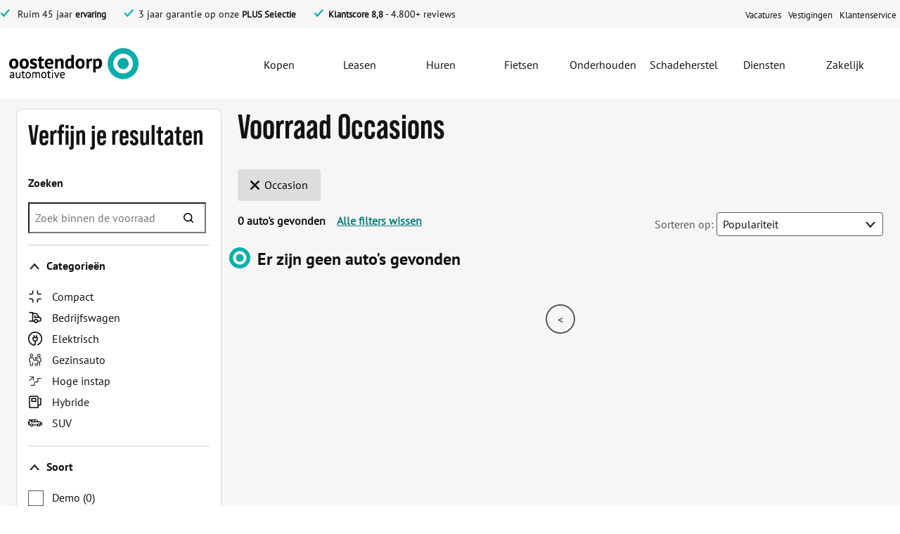

--- FILE ---
content_type: text/html;charset=utf-8
request_url: https://www.oostendorp-autogroep.nl/voorraad?brandstof=hybride%20benzine&from=92&soort=occasion&sortorder=desc
body_size: 16648
content:
<!DOCTYPE html>
<html>
<!--
                    POWERED BY: XperienCentral
                    http://www.gxsoftware.com/
                    (c) 2025 GX International B.V.
        -->
    <head>
                    <script src="//j295.oostendorp-autogroep.nl/script.js" async></script>
        <script type="text/javascript" src="/web/js/form/csrfprotection.js"></script>
        <meta http-equiv="content-type" content="application/xhtml+xml;charset=utf-8" />
        <meta http-equiv="content-script-type" content="text/javascript" />
        <meta http-equiv="content-style-type" content="text/css" />
        <meta charset="utf-8">
        <meta http-equiv="X-UA-Compatible" content="IE=Edge" />
        <meta name="viewport" content="width=device-width">
                <!-- indexer: off -->
            <meta name="description" content="Met 1400+ voertuigen op voorraad is er ruime keus uit nieuwe auto's, tweedehands en demo occasions van o.a. Toyota, Hyundai, Mazda, Suzuki en Honda." />
                <!-- indexer: on -->
            <meta name="keywords" content="occasions,auto,gebruikt,tweedehands," />
        <meta name="copyright" content="2000-2025 by GX International B.V." />
        <meta http-equiv="content-language" content="nl_NL" />
        <meta name="generator" content="XperienCentral" />
        <link rel="shortcut icon" href="/static/design/DE9D0EE4-AE18-4CF6-AAC6-2FA2B5B30B5B-fsm/rel/shortcut_icon/favicon-oostendorp.ico?random=E3CB" />
        <title>Oostendorp Autogroep - Voorraad nieuwe en tweedehands auto's</title>
            <!-- search page found -->
    <link rel="canonical" href="https://www.oostendorp-autogroep.nl/voorraad?soort=occasion">
        <!-- Start FreeStyle -->
        <!--  FreeStyle -->
			    <link integrity="sha384-1hghAdEix52AWPJiSPmEFiM1d3Da98MqnX/rV2vU0Lyxctc/JiZLIzSch5blfLnA sha384-ADqDpHM848CPtQhkpb7/3f0GPZuB33JJvLve1e9YI4sMepJNfcMynfy/T5x8Zz68" crossorigin="anonymous" rel="stylesheet" type="text/css" media="all" href="/static/design/DE9D0EE4-AE18-4CF6-AAC6-2FA2B5B30B5B-fsm/rel/stylesheet/media/all/components-styles.css?random=E3CB" >
    <link rel="shortcut icon" type="image/x-icon" href="/static/design/DE9D0EE4-AE18-4CF6-AAC6-2FA2B5B30B5B-fsm/rel/shortcut_icon/favicon-oostendorp.ico?random=E3CB" >
    <link rel="stylesheet" type="text/css" media="screen" href="/static/design/C9210D3C-9BDE-48DE-8EAE-394A6DCEDE91-fsm/rel/stylesheet/media/screen/forms.less?random=-1295" >
        <link rel="stylesheet" href="/static/freestylepresentation/common/css/gx.css" media="all">
        <!-- End FreeStyle -->
        <script type="text/javascript" src="/static/oostendorppresentation/javascript/jquery-3.7.1.min.js"></script>
<script type="text/javascript" src="/static/wmpformpresentation/js/formutil.min.js"></script>
<script type="text/javascript" src="/static/wmpformpresentation/js/formvalidation.min.js"></script>
<script type="text/javascript" src="/static/wmpformpresentation/js/plugin/jquery.form-4.3.0.patched.min.js"></script>
    <script type="text/javascript">
        var contextPath = "/web";
    </script>
<script type="text/javascript" src="/static/oostendorppresentation/javascript/formvalidationbindings.js"></script>
        <meta name="publicationdate_long_l" content="1684135860000">
    <meta name="lastmodifieddate_long_l" content="1761034500000">
  <meta name="description" content="Met 1400+ voertuigen op voorraad is er ruime keus uit nieuwe auto&#039;s, tweedehands en demo occasions van o.a. Toyota, Hyundai, Mazda, Suzuki en Honda.">
<meta name="keywords" content="occasions,auto,gebruikt,tweedehands,">
<meta name="DCTERMS.identifier" content="https://www.oostendorp-autogroep.nl/voorraad">
<meta name="DCTERMS.type" content="webpagina">
<meta name="dcterms:available" content="2023-05-15T07:31:00Z">
<meta name="dcterms:modified" content="2025-10-21T08:15:00Z">
<meta property="og:title" content="Voorraad">
<meta property="og:url" content="https://www.oostendorp-autogroep.nl/voorraad">
<meta property="og:type" content="webpage">
	<meta property="og:description" content="Met 1400+ voertuigen op voorraad is er ruime keus uit nieuwe auto&#039;s, tweedehands en demo occasions van o.a. Toyota, Hyundai, Mazda, Suzuki en Honda.">
<meta name="twitter:card" content="summary">
<meta property="article:published_time" content="2023-05-15T07:31:00Z">
<meta property="article:modified_time" content="2025-10-21T08:15:00Z">
  <meta name="content-language" content="nl_NL">
        <meta name="afdeling" content="afd_particulier"/>
              <meta name="pagetype" content="aanbod"/>
        <!-- Google Tag Manager  -->
            <script async>
                (function(w,d,s,l,i){
                    w[l]=w[l]||[];
                    w[l].push({
                        'gtm.start': new Date().getTime(),
                        event:'gtm.js'
                    });
                    var f=d.getElementsByTagName(s)[0],
                        j=d.createElement(s),
                        dl=l!='dataLayer'?'&l='+l:'';
                    j.async=true;
                    j.src='https://www.googletagmanager.com/gtm.js?id='+i+dl;
                    f.parentNode.insertBefore(j,f);
                })(window,document,'script','dataLayer','GTM-5GRPBTP');
            </script>
            <script async>
                (function(w,d,s,l,i){
                    w[l]=w[l]||[];
                    w[l].push({
                        'gtm.start': new Date().getTime(),
                        event:'gtm.js'
                    });
                    var f=d.getElementsByTagName(s)[0],
                        j=d.createElement(s),
                        dl=l!='dataLayer'?'&l='+l:'';
                    j.async=true;
                    j.src='https://www.googletagmanager.com/gtm.js?id='+i+dl;
                    f.parentNode.insertBefore(j,f);
                })(window,document,'script','dataLayer','GTM-MX4R2WB');
            </script>
    <!-- End Google Tag Manager -->
    <script async>
        (function(i,s,o,g,r,a,m){
            i['GoogleAnalyticsObject']=r;
            i[r]=i[r]||function(){
                (i[r].q=i[r].q||[]).push(arguments)
            },i[r].l=1*new Date();
            a=s.createElement(o),
            m=s.getElementsByTagName(o)[0];
            a.async=1;
            a.src=g;
            m.parentNode.insertBefore(a,m)
        })(window,document,'script','https://www.google-analytics.com/analytics.js','ga');
    // Google Analytics
        ga('create', 'UA-28879249-4', 'auto', 'DepPrimaryUaTracker');
        ga("DepPrimaryUaTracker.send", "pageview");
    // End Google Analytics
    </script>
    </head>
    <body class="page page--rd" data-in-context-mode="false">
        <!-- Google Tag Manager  -->
            <!-- Google Tag Manager (noscript) -->
            <noscript><iframe src="https://www.googletagmanager.com/ns.html?id=GTM-GTM-5GRPBTP" height="0" width="0" style="display:none;visibility:hidden"></iframe></noscript>
            <!-- End Google Tag Manager (noscript) -->
            <!-- Google Tag Manager (noscript) -->
            <noscript><iframe src="https://www.googletagmanager.com/ns.html?id=GTM-GTM-MX4R2WB" height="0" width="0" style="display:none;visibility:hidden"></iframe></noscript>
            <!-- End Google Tag Manager (noscript) -->
    <!-- End Google Tag Manager -->
        <!-- indexer: off -->
        <div>
            
				<div class="sitewide">
				<div class="sitewide-wrapper">
				<div class="block-default">
    <div class="pagesection-default">
        <div class="wrapper">
                        <!-- indexer: on --><!-- indexer: off -->
					<!-- indexer: on -->
    <div class="editableContainer"><div class="block-checkmarks" id="fs-36bf93b154cf51667e1306a52d810516">	
    <div class="listbulleted-default">
        <div class="wrapper">
            <ul>
                <li class="item" id="fs-9c04af06472ed8fc3838eb92264b68ce"> Ruim 45 jaar <a href="/particulieren/over-ons" class="normal" title="Over ons" data-wm-linkcode="C02">ervaring</a> 
          </li>
                <li class="item" id="fs-a4259d1f6d1ad014067a24d111922c4e">3 jaar garantie op onze <a href="/particulieren/oostendorp-plus-selectie" class="normal" title="Oostendorp PLUS selectie" data-wm-linkcode="C01">PLUS Selectie</a>
          </li>
                <li class="item" id="fs-2b9bf19ff1c5cd17eb0ab4f9e1ad92e8"><a href="/reviews" class="normal" title="Reviews" data-wm-linkcode="C03">Klantscore 8,8</a> - 4.800+ reviews
          </li>
          </ul>
        </div>
    </div>
</div></div>
					<!-- indexer: off --><!-- indexer: off -->
        </div>
    </div>
</div>
				<div id="sitewidepages" class="sitewidepages">
			    	<nav class="block-default">
  <div class="sitewide-default">
	   <ul>
                <li id="sitewideitem1" class="item"><a  href="https://werkenbijoostendorp.nl/" class="navigation" title="https://werkenbijoostendorp.nl/"><span>Vacatures</span></a>
              </li>
                <li id="sitewideitem2" class="hasChild item"><a  href="/particulieren/vestigingen" class="navigation" title="Vestigingen"><span>Vestigingen</span></a>
              </li>
                <li id="sitewideitem3" class="item"><a  href="/particulieren/contactopties" class="navigation" title="Klantenservice"><span>Klantenservice</span></a>
              </li>
        </ul>
  </div>
</nav>
			    </div>
				</div>
				</div>
				<div class="block-stickymobile">
    <div class="pagesection-default">
     	<div class="wrapper">
			    <div class="editableContainer"><div class="mobile-menu">
<div class="mobile-menu__item">
<a href="/particulieren" class="mobile-menu__home" title="Particulieren" data-wm-linkcode="C01">Home</a>
</div>
<div class="mobile-menu__item">
<a href="/voorraad" class="mobile-menu__offer" title="Voorraad" data-wm-linkcode="C02">Aanbod</a>
</div>
<div class="mobile-menu__item">
<a href="/particulieren/onderhoud-1" class="mobile-menu__maintenance" title="Onderhouden" data-wm-linkcode="C03">Onderhoud</a>
</div>
<div class="mobile-menu__item">
<a href="#" class="mobile-menu__menu" title="#" data-wm-linkcode="C04">Menu</a>
</div>
</div></div>
       	</div>
    </div>
</div>
<div id="header-wrapper" class="header-wrapper">
        <header class="page">
            <div id="header_logo" class="header_logo">
	              <div class="block-default">
    <div class="pagesection-default">
     	<div class="wrapper">
			    <div class="editableContainer"><div class="block-default" id="fs-e550822dbd184cc17fd4680e02ebdf31">	
    <div class="image-default">
      <div class="wrapper">
        <div class="clear">
					  <a href="/home" class="navigation">
                        <span class="sr-only">Home</span>
                    <img src="/upload/114214fe-8d6b-4e66-8ce4-4d774b84cb90_oostendorp-automotive-logo-website-2025.png" width="289" height="63" alt="Knop naar homepagina" loading="lazy">
					  </a>
        </div>
      </div>
    </div>
</div></div>
       	</div>
    </div>
</div>
	            </div>
				<div class="block-default">
		<nav class="navigation-default">
			<div class="wrapper">
				<ul tabindex="-1" id="navigation">
						<li >
						<a href="#"><span>Kopen</span></a>
						<div class="subnavigation-one">
							    <div class="editableContainer"><div class="footer-columns">
    	<div class="footer-columns__column"><p><strong><a href="/nieuwe-auto-kopen" title="Nieuwe auto kopen bij Oostendorp" data-wm-linkcode="C91">Nieuw</a></strong><strong></strong></p><ul><li><ul><li><a href="/voorraad?soort=nieuw" class="locallink" title="Voorraad" data-wm-linkcode="C70">Op voorraad</a></li><li><a href="/voorraad?soort=nieuw&amp;brandstof=Elektrisch" title="Voorraad" data-wm-linkcode="C82">Elektrische auto's</a></li><li><a href="/voorraad?carcategory=hybrid" title="Voorraad" data-wm-linkcode="C85">Hybride auto's</a></li></ul></li></ul><p><a href="/acties" title="Acties" data-wm-linkcode="C81">Acties</a></p><p><a href="https://www.oostendorp-autogroep.nl/acties/voorraad-voordeel" title="https://www.oostendorp-autogroep.nl/acties/voorraad-voordeel" data-wm-linkcode="C89">Voorraad voordeel</a><strong></strong></p></div>
	<div class="footer-columns__column"><p><strong><a href="/occasions-kopen" title="Occasions kopen bij Oostendorp" data-wm-linkcode="C87">Occasions</a></strong><strong></strong><strong></strong></p><p><a href="/voorraad?soort=occasion" class="locallink" title="Voorraad" data-wm-linkcode="C71">Alle occasions</a></p><p><a href="/voorraad?soort=occasion&amp;brandstof=Elektrisch" title="Voorraad" data-wm-linkcode="C83">Elektrische occasions</a></p><p><a href="/voorraad?soort=occasion&amp;brandstof=Hybride" title="Voorraad" data-wm-linkcode="C84">Hybride occasions</a></p><p><a href="https://www.oostendorp-autogroep.nl/particulieren/kopen/uitgelicht/oostendorp-plus-selectie.htm?_gl=1*199iw97*_gcl_au*MTEzODk5NDM5OC4xNzUyNDkwNjE3Ljc3ODE3NDc3NS4xNzU5NDg2NTg4LjE3NTk0ODY1ODc." title="https://www.oostendorp-autogroep.nl/particulieren/kopen/uitgelicht/oostendorp-plus-selectie.htm?_gl=1*199iw97*_gcl_au*MTEzODk5NDM5OC4xNzUyNDkwNjE3Ljc3ODE3NDc3NS4xNzU5NDg2NTg4LjE3NTk0ODY1ODc." data-wm-linkcode="C72">PLUS Selectie</a></p><p><a href="https://www.oostendorp-autogroep.nl/acties/oostendorp-outlet?_gl=1*1kxr45u*_gcl_au*MTEzODk5NDM5OC4xNzUyNDkwNjE3Ljc3ODE3NDc3NS4xNzU5NDg2NTg4LjE3NTk0ODY1ODc." title="https://www.oostendorp-autogroep.nl/acties/oostendorp-outlet?_gl=1*1kxr45u*_gcl_au*MTEzODk5NDM5OC4xNzUyNDkwNjE3Ljc3ODE3NDc3NS4xNzU5NDg2NTg4LjE3NTk0ODY1ODc." data-wm-linkcode="C94">Outlet</a> </p></div>
	<div class="footer-columns__column"><p><strong><a href="/bedrijfswagen-kopen" title="Bedrijfswagens" data-wm-linkcode="C93">Bedrijfswagens</a></strong><strong></strong><strong></strong></p><p><a href="/voorraad?carcategory=companyCar&amp;soort=nieuw" title="Voorraad" data-wm-linkcode="C79">Nieuwe bedrijfswagens</a></p><p><a href="/voorraad?carcategory=companyCar&amp;brandstof=Elektrisch" title="Voorraad" data-wm-linkcode="C86">Elektrische bedrijfswagens</a></p><p><a href="/voorraad?carcategory=companyCar&amp;soort=occasion" title="Voorraad" data-wm-linkcode="C80">Occasions</a></p></div>
	<div class="footer-columns__column"><p><strong><a href="/onze-merken" title="Onze merken" data-wm-linkcode="C92">Onze merken</a></strong><strong></strong><strong></strong></p><p><a href="/toyota" class="locallink" title="Toyota" data-wm-linkcode="C74">Toyota</a></p><p><a href="/mazda" class="locallink" title="Mazda" data-wm-linkcode="C75">Mazda</a></p><p><a href="/hyundai" class="locallink" title="Hyundai" data-wm-linkcode="C76">Hyundai</a></p><p><a href="/suzuki" class="locallink" title="Suzuki" data-wm-linkcode="C77">Suzuki</a></p><p><a href="/honda-oostendorp" title="Honda" data-wm-linkcode="C88">Honda</a><strong></strong></p></div>
	<div class="footer-columns__column"><div class="block-default" id="fs-28f08c8d5f3bb87f3728633eda5c93e9">	
    <div class="image-default">
      <div class="wrapper">
        <div class="clear">
					  <a href="/particulieren/oostendorp-plus-selectie" class="navigation">
                        <span class="sr-only">Oostendorp PLUS selectie</span>
                    <img src="/upload/bc7deaeb-d9c4-425e-b172-8c5e0d1facef_Menubanner-2025_PLUS-selectie.webp" width="335" height="197" alt="3 jaar garantie Oostendorp occasions" loading="lazy">
					  </a>
        </div>
      </div>
    </div>
</div></div>
</div></div>
						</div>
						</li>
						<li >
						<a href="#"><span>Leasen</span></a>
						<div class="subnavigation-one">
							    <div class="editableContainer"><div class="footer-columns">
    	<div class="footer-columns__column"><p><strong><a href="/leasen/zakelijke-lease" title="Zakelijke Lease" data-wm-linkcode="C106">Zakelijk Leasen</a></strong></p><p><a href="https://www.oostendorp-autolease.nl/occasion-lease/voorraad" title="https://www.oostendorp-autolease.nl/occasion-lease/voorraad" data-wm-linkcode="C105">Voorraad lease</a><strong></strong></p><p><a href="/leasen/zakelijke-lease#Operational_Lease-anchor" title="Zakelijke Lease" data-wm-linkcode="C107">Operational lease</a></p><p><a href="/leasen/zakelijke-lease#Onze%20diensten" title="Zakelijke Lease" data-wm-linkcode="C108">Onze diensten</a></p><p><a href="/leasen/zakelijke-lease#Wagenparkbeheer" title="Zakelijke Lease" data-wm-linkcode="C109">Wagenparkbeheer</a> </p><p><a href="/huren/autoverhuur#Shortlease" title="Autoverhuur" data-wm-linkcode="C110">Shortlease</a></p></div>
	<div class="footer-columns__column"><p><strong><a href="/fietsen" title="Van Fietsen tot Fietslease" data-wm-linkcode="C115">Fietslease</a></strong><strong></strong></p><p><a href="/aanbod-fietslease" title="Aanbod fietslease" data-wm-linkcode="C111">Ons aanbod</a> </p><p><a href="/fietslease-voor-werkgevers" title="Fietslease" data-wm-linkcode="C112">Voor werkgevers</a> </p><p><a href="/fietslease-voor-werknemers" title="Fietslease voor werknemers" data-wm-linkcode="C113">Voor werknemers</a></p></div>
	<div class="footer-columns__column"><p><strong><a href="/leasen/private-lease" title="Private Lease" data-wm-linkcode="C114">Private Lease</a></strong></p><p><a href="/aanbod-private-lease" title="Aanbod Private Lease" data-wm-linkcode="C104">Ons aanbod</a></p><p><a href="/leasen/private-lease#title" title="Private Lease" data-wm-linkcode="C116">Zo werkt Private Lease</a></p><p><a href="/leasen/private-lease#Keurmerk_Private_Lease-anchor" title="Private Lease" data-wm-linkcode="C117">Keurmerk Private Lease</a> </p><p><a href="/leasen/private-lease#Veelgestelde_vragen-anchor" title="Private Lease" data-wm-linkcode="C118">Veelgestelde vragen</a> </p><p><a href="https://www.oostendorp-autolease.nl/private-lease/handige-documenten" title="https://www.oostendorp-autolease.nl/private-lease/handige-documenten" data-wm-linkcode="C119">Downloads</a></p></div>
	<div class="footer-columns__column"><p><strong>Mijn leaseauto </strong></p><p><a href="https://www.oostendorp-autolease.nl/mijn-leaseauto/direct-schade-melden" title="https://www.oostendorp-autolease.nl/mijn-leaseauto/direct-schade-melden" data-wm-linkcode="C120">Schade melden</a> </p><p><a href="https://www.oostendorp-autolease.nl/mijn-leaseauto/onderhoud" title="https://www.oostendorp-autolease.nl/mijn-leaseauto/onderhoud" data-wm-linkcode="C121">Onderhoud</a> </p><p><a href="https://www.oostendorp-autolease.nl/mijn-leaseauto/downloads" title="https://www.oostendorp-autolease.nl/mijn-leaseauto/downloads" data-wm-linkcode="C122">Downloads</a> </p><p><a href="/particulieren/vestigingen#Onze%20Zakelijke%20vestigingen" title="Vestigingen" data-wm-linkcode="C123">Contact</a><strong></strong><strong></strong></p><p></p></div>
	<div class="footer-columns__column"><div class="block-default" id="fs-05a23e6019dabba75f8b8dc1e9186482">	
    <div class="image-default">
      <div class="wrapper">
        <div class="clear">
					  <a href="/fietslease-voor-werkgevers" class="navigation">
                        <span class="sr-only">Fietslease </span>
                    <img src="/upload/2e00927a-721c-4b6f-97c6-de1b3d89ca5b_Menubanner-2025-Fietslease.webp" width="335" height="197" alt="Fietslease fietsplan anno 2024" loading="lazy">
					  </a>
        </div>
      </div>
    </div>
</div></div>
</div></div>
						</div>
						</li>
						<li >
						<a href="#"><span>Huren</span></a>
						<div class="subnavigation-one">
							    <div class="editableContainer"><div class="footer-columns">
    	<div class="footer-columns__column"><p><strong><a href="https://www.oostendorp-autogroep.nl/particulieren/huren/autoverhuur" title="https://www.oostendorp-autogroep.nl/particulieren/huren/autoverhuur" data-wm-linkcode="C115">Autoverhuur zakelijk</a><a href="https://www.oostendorp-autogroep.nl/particulieren/huren/autoverhuur" title="https://www.oostendorp-autogroep.nl/particulieren/huren/autoverhuur" data-wm-linkcode="C115"> </a></strong><strong></strong><strong></strong></p><ul><li><a href="/huren/autoverhuur#Personenauto_huren-anchor" title="Autoverhuur" data-wm-linkcode="C96">Personenauto's</a><a href="/huren/autoverhuur#Personenauto_huren-anchor" title="Autoverhuur" data-wm-linkcode="C96"> </a></li><li><a href="/huren/autoverhuur#Bedrijfswagen%20huren" title="Autoverhuur" data-wm-linkcode="C95">Bedrijfswagen</a></li></ul></div>
	<div class="footer-columns__column"><p><strong><a href="/huren/autoverhuur#Shortlease" title="Autoverhuur" data-wm-linkcode="C119">Shortlease</a></strong><strong></strong><strong></strong><strong></strong><strong></strong></p><p><strong></strong></p></div>
	<div class="footer-columns__column"><p><strong><a href="/huren/autoverhuur#Auto-Abonnement" title="Autoverhuur" data-wm-linkcode="C120">Auto-Abonnement</a></strong><strong></strong><strong></strong><strong></strong><strong></strong><strong></strong><strong></strong></p><p> </p></div>
	<div class="footer-columns__column"><p><strong><a href="/huren/autoverhuur#Waar%20vind%20je%20ons?" title="Autoverhuur" data-wm-linkcode="C108">Contact</a></strong><strong></strong><strong></strong></p><p><a href="/huren/autoverhuur#Veelgestelde_vragen-anchor" title="Autoverhuur" data-wm-linkcode="C109">Veelgestelde vragen</a></p><p><a href="/huren/huurauto-afmelden" title="Afmeldformulier Verhuur" data-wm-linkcode="C118">Afmelden huurauto</a></p></div>
	<div class="footer-columns__column"><div class="block-default" id="fs-164454965ce839421ae2d32d5e59d533">	
    <div class="image-default">
      <div class="wrapper">
        <div class="clear">
					  <a href="/huren/autoverhuur" class="navigation">
                        <span class="sr-only">Autoverhuur</span>
                    <img src="/upload/91a50c3b-e02f-4fa5-bb5d-4204c20bcb40_Menubanner-2025-Verhuur.webp" width="335" height="197" alt="Huur een bus voor jouw klus" loading="lazy">
					  </a>
        </div>
      </div>
    </div>
</div></div>
</div></div>
						</div>
						</li>
						<li >
						<a href="#"><span>Fietsen</span></a>
						<div class="subnavigation-one">
							    <div class="editableContainer"><div class="footer-columns">
    	<div class="footer-columns__column"><p><strong>Fietsen</strong></p><p><a href="/fietsen" title="Van Fietsen tot Fietslease" data-wm-linkcode="C197">Fiets kopen</a> </p><p><a href="/aanbod-fietslease" title="Aanbod fietslease" data-wm-linkcode="C132">Fiets leasen</a></p></div>
	<div class="footer-columns__column"><p><strong>Fietslease </strong></p><p><a href="/aanbod-fietslease" title="Aanbod fietslease" data-wm-linkcode="C199">Aanbod Fietslease</a> </p><p><a href="/fietslease-voor-werknemers" title="Fietslease voor werknemers" data-wm-linkcode="C200">Fietslease voor werknemers</a> </p><p><a href="/fietslease-voor-werkgevers" title="Fietslease" data-wm-linkcode="C201">Fietslease voor werkgevers</a></p></div>
	<div class="footer-columns__column"><p><strong><a href="/zakelijk/contact" title="Contact" data-wm-linkcode="C202">Contact</a></strong></p><p><strong></strong><strong></strong><strong></strong></p></div>
	<div class="footer-columns__column"><div class="block-default" id="fs-75d503343e7da322b9a722c9fe3067ce">	
    <div class="image-default">
      <div class="wrapper">
        <div class="clear">
					  <a href="https://www.oostendorp-autogroep.nl/fietslease-voor-werknemers" class="navigation">
                        <span class="sr-only">https://www.oostendorp-autogroep.nl/fietslease-voor-werknemers</span>
                    <img src="/upload/eb66bd2c-b495-425f-b7db-3367074cd560_Menubanner-2025-Fietsen2.webp" width="335" height="197" alt="fietslease" loading="lazy">
					  </a>
        </div>
      </div>
    </div>
</div><p></p></div>
	<div class="footer-columns__column"></div>
</div><p></p></div>
						</div>
						</li>
						<li >
						<a href="#"><span>Onderhouden</span></a>
						<div class="subnavigation-one">
							    <div class="editableContainer"><div class="footer-columns">
    	<div class="footer-columns__column"></div>
	<div class="footer-columns__column"><p><strong><a href="/particulieren/onderhoud-1" title="Onderhouden" data-wm-linkcode="C69">Onderhoud</a></strong><strong></strong></p><p><a href="/particulieren/kleine-beurt-auto" class="locallink" title="Kleine beurt" data-wm-linkcode="C48">Kleine onderhoudsbeurt</a></p><p><a href="/particulieren/grote-beurt-auto" class="locallink" title="Grote beurt" data-wm-linkcode="C49">Grote onderhoudsbeurt</a></p><p><a href="/particulieren/apk-2" title="APK bij Oostendorp" data-wm-linkcode="C50">APK</a></p><p></p><p><strong></strong></p></div>
	<div class="footer-columns__column"><p><strong>Service</strong></p><p><a href="/particulieren/bandenservice" class="locallink" title="Bandenservice" data-wm-linkcode="C56">Bandenservice</a></p><p><a href="/service-plus-pas" class="locallink" title="Service PLUS pas" data-wm-linkcode="C57">Service PLUS pas</a> </p><p><a href="/pechhulp" title="Pechhulp" data-wm-linkcode="C68">Pechhulp</a><strong></strong></p><p></p></div>
	<div class="footer-columns__column"><p><strong><a href="/particulieren/vestigingen" class="locallink" title="Vestigingen" data-wm-linkcode="C55">Vestigingen</a></strong></p><p><a href="/particulieren/onderhoud-2/onderhoud-middelrode" title="Auto onderhoud Middelrode" data-wm-linkcode="C66">Onderhoud Middelrode</a></p><p><a href="/particulieren/onderhoud-2/onderhoud-eindhoven" title="Auto onderhoud Eindhoven" data-wm-linkcode="C65">Onderhoud Eindhoven</a></p><p><a href="/particulieren/onderhoud-2/onderhoud-den-bosch" title="Auto onderhoud Den Bosch" data-wm-linkcode="C64">Onderhoud Den Bosch</a></p><p><a href="/particulieren/onderhoud-2/onderhoud-nijmegen" title="Auto onderhoud Nijmegen" data-wm-linkcode="C63">Onderhoud Nijmegen</a></p><p><a href="/particulieren/onderhoud-2/onderhoud-helmond" title="Auto onderhoud Helmond" data-wm-linkcode="C62">Onderhoud Helmond</a></p><p><a href="/particulieren/onderhoud-2/onderhoud-arnhem" title="Auto onderhoud Arnhem" data-wm-linkcode="C61">Onderhoud Arnhem</a></p><p><a href="/particulieren/onderhoud-2/onderhoud-venray" title="Auto onderhoud Venray" data-wm-linkcode="C60">Onderhoud Venray</a> </p><p><a href="/particulieren/onderhoud-2/onderhoud-uden" title="Auto onderhoud Uden" data-wm-linkcode="C59">Onderhoud Uden</a></p><p><a href="/particulieren/onderhoud-2/onderhoud-oss" title="Auto onderhoud Oss" data-wm-linkcode="C58">Onderhoud Oss</a> </p><p><a href="/particulieren/onderhoud-2/onderhoud-tilburg" title="Auto onderhoud Tilburg" data-wm-linkcode="C67">Onderhoud Tilburg</a></p><p><a href="https://www.oostendorp-autogroep.nl/particulieren/onderhoud/onderhoud-valkenswaard" title="https://www.oostendorp-autogroep.nl/particulieren/onderhoud/onderhoud-valkenswaard" data-wm-linkcode="C70">Onderhoud Valkenswaard</a></p><p><strong></strong><strong></strong><strong></strong></p></div>
	<div class="footer-columns__column"></div>
        <div class="footer-columns__column"><h4><strong>Direct een afspraak maken in onze werkplaats?</strong></h4><p><strong></strong><a href="/werkplaatsafspraak" class="button-black" title="Werkplaatsafspraak" data-wm-linkcode="C20">Plan afspraak</a></p></div>
</div></div>
						</div>
						</li>
						<li >
						<a href="#"><span>Schadeherstel</span></a>
						<div class="subnavigation-one">
							    <div class="editableContainer"><div class="footer-columns">
    	<div class="footer-columns__column"><p><strong>Schade</strong></p><p><a href="/particulieren/schadeherstel" title="Schadeherstel" data-wm-linkcode="C64">Schadeherstel</a></p><p><a href="/particulieren/autoruitschade" title="Autoruitschade" data-wm-linkcode="C65">Autoruitherstel</a><br><a href="/particulieren/verzekeren" title="Verzekeren" data-wm-linkcode="C68">Auto verzekeren</a></p></div>
	<div class="footer-columns__column"></div>
	<div class="footer-columns__column"><p><strong>Pech</strong></p><p><a href="/pechhulp" title="Pechhulp" data-wm-linkcode="C59">24-uurs pechhulp</a></p><p><a href="/pechhulp#Oostendorp_pechhulp-anchor" title="Pechhulp" data-wm-linkcode="C60">Pechhulp</a></p></div>
	<div class="footer-columns__column"><p><strong>Contact</strong><strong></strong></p><p><a href="/particulieren/vestigingen#Onze%20Autoschade%20vestigingen" title="Vestigingen" data-wm-linkcode="C69">Vestigingen</a></p><p><a href="/particulieren/verzekeren#Over%20ons" title="Verzekeren" data-wm-linkcode="C67">Autopolis</a><strong></strong><strong></strong><strong></strong><strong></strong><strong></strong></p><p><strong></strong></p></div>
	<div class="footer-columns__column"><strong></strong><br><br></div>
        <div class="footer-columns__column"><h4><strong>Eenvoudig een online schade-intake afspraak maken</strong></h4><h4><strong></strong><a href="https://www.oostendorp-autoschade.nl/homepagina/autoschade-1/afspraak-maken" class="button-black" title="https://www.oostendorp-autoschade.nl/homepagina/autoschade-1/afspraak-maken" data-wm-linkcode="C20">Afspraak maken</a></h4></div>
</div></div>
						</div>
						</li>
						<li >
						<a href="#"><span>Diensten</span></a>
						<div class="subnavigation-one">
							    <div class="editableContainer"><div class="footer-columns">
    	<div class="footer-columns__column"><p><strong><a href="/onze-diensten" title="Onze diensten" data-wm-linkcode="C133">Diensten</a></strong><strong></strong><strong></strong></p><p><a href="/particulieren/verzekeren" title="Verzekeren" data-wm-linkcode="C132">Auto verzekeren</a> </p><p><a href="/pechhulp" title="Pechhulp" data-wm-linkcode="C147">Pechhulp</a> </p><p><a href="/watt" title="Laadoplossingen" data-wm-linkcode="C134">Laadoplossingen</a> </p><p><a href="/fietsen" title="Van Fietsen tot Fietslease" data-wm-linkcode="C135">Fietsen</a> </p><p><a href="/autowijzer" title="AutoWijzer (Herfst)" data-wm-linkcode="C153">Autowijzer</a></p></div>
	<div class="footer-columns__column"><p><strong><a href="/particulieren/nieuwsoverzicht" title="Nieuws overzicht" data-wm-linkcode="C145">Nieuws</a> </strong></p><p><a href="/acties" title="Acties" data-wm-linkcode="C150">Acties</a><strong></strong></p><p><a href="/particulieren/verwachte-modellen" title="Verwachte modellen" data-wm-linkcode="C149">Verwachte modellen</a> </p><p><strong></strong><strong></strong><a href="https://werkenbijoostendorp.nl/" title="https://werkenbijoostendorp.nl/" data-wm-linkcode="C151">Werken bij</a></p></div>
	<div class="footer-columns__column"><p><strong><a href="/particulieren/vestigingen" title="Vestigingen" data-wm-linkcode="C202">Contact</a> </strong></p><p><a href="/particulieren/contactopties" title="Tussenpagina klachten" data-wm-linkcode="C142">Klantenservice</a> </p><p><a href="/particulieren/vestigingen" title="Vestigingen" data-wm-linkcode="C141">Vestigingen</a> </p><p><a href="/veelgestelde-vragen" title="Veelgestelde vragen" data-wm-linkcode="C152">Veelgestelde vragen</a></p></div>
	<div class="footer-columns__column"><div class="block-default" id="fs-2081da95f8a9600a41dbaf14930b6660">	
    <div class="image-default">
      <div class="wrapper">
        <div class="clear">
					  <a href="/particulieren/verzekeren" class="navigation">
                        <span class="sr-only">Verzekeren</span>
                    <img src="/upload/6a3f012f-cb12-4df9-a3e7-c3ebc45fae88_Menubanner-2025-Autopolis-2.webp" width="335" height="197" alt="autopolis" loading="lazy">
					  </a>
        </div>
      </div>
    </div>
</div></div>
	<div class="footer-columns__column"></div>
</div><p></p></div>
						</div>
						</li>
						<li >
						<a href="#"><span>Zakelijk</span></a>
						<div class="subnavigation-one">
							    <div class="editableContainer"><div class="footer-columns">
    	<div class="footer-columns__column"><p><strong><a href="/zakelijk/fleetsales" title="Fleetsales" data-wm-linkcode="C130">Fleetsales</a></strong><strong></strong></p><ul><li><a href="/zakelijk/fleetsales" title="Fleetsales" data-wm-linkcode="C115">Wagenparkbeheer</a></li><li><a href="/zakelijk/fleetsales#Onze_adviseurs-anchor" title="Fleetsales" data-wm-linkcode="C116">Gratis Wagenparkcheck</a></li></ul><p></p></div>
	<div class="footer-columns__column"><p><strong><a href="/leasen" class="link_widget--ghgklsellFnfvfbv88341KKfUuu-a" title="Leasen" data-wm-linkcode="C129">Leasen</a></strong><strong></strong></p><p><a href="/leasen/zakelijke-lease#title" class="link_widget--ghgklsellFnfvfbv88341KKfUuu-a" title="Zakelijke Lease" data-wm-linkcode="C127">Personenauto leasen</a></p><p><a href="/leasen/zakelijke-lease#title" class="link_widget--ghgklsellFnfvfbv88341KKfUuu-a" title="Zakelijke Lease" data-wm-linkcode="C118">Bedrijfswagen leasen</a></p><p><a href="/zakelijk/shortlease" class="link_widget--ghgklsellFnfvfbv88341KKfUuu-a" title="Flexibel en kort huren op de zaak met shortlease" data-wm-linkcode="C119">Shortlease</a><a href="/zakelijk/shortlease" class="link_widget--ghgklsellFnfvfbv88341KKfUuu-a" title="Flexibel en kort huren op de zaak met shortlease" data-wm-linkcode="C119"> </a></p></div>
	<div class="footer-columns__column"><p><strong>Bedrijfswagens</strong></p><p><a href="/leasen/zakelijke-lease" class="link_widget--ghgklsellFnfvfbv88341KKfUuu-a" title="Zakelijke Lease" data-wm-linkcode="C120">Ons aanbod</a> </p><p><a href="/elektrische-bedrijfswagens" class="locallink link_widget--ghgklsellFnfvfbv88341KKfUuu-a" title="Elektrische bedrijfswagens" data-wm-linkcode="C128">Elektrische bedrijfswagens</a></p><p><a href="/leasen/zakelijke-lease#Onze%20diensten" class="link_widget--ghgklsellFnfvfbv88341KKfUuu-a" title="Zakelijke Lease" data-wm-linkcode="C121">Inbouw &amp; accessoires</a></p><p><a href="/leasen/zakelijke-lease#Onze%20diensten" class="link_widget--ghgklsellFnfvfbv88341KKfUuu-a" title="Zakelijke Lease" data-wm-linkcode="C122">Belettering</a></p></div>
	<div class="footer-columns__column"><p><strong><a href="/particulieren/vestigingen#Onze%20Zakelijke%20vestigingen" class="link_widget--ghgklsellFnfvfbv88341KKfUuu-a" title="Vestigingen" data-wm-linkcode="C123">Contact</a></strong><strong></strong><strong></strong><strong></strong></p><p><a href="/pech-of-schade-melden" class="locallink link_widget--ghgklsellFnfvfbv88341KKfUuu-a" title="Pech of schade melden?" data-wm-linkcode="C125">Pech of schade melden?</a></p></div>
	<div class="footer-columns__column"></div>
</div></div>
						</div>
						</li>
	</ul>
			</div>
		</nav>
	</div>
	            <div class="block-favorites-search">
    <div class="pagesection-default">
     	<div class="wrapper">
			    <div class="editableContainer"><div class="block-search-default" id="fs-4a227bba366178a6d6b25193e4b68433">	
			<div class="search-default">
		<div class="wrapper">
			<form method="get" action="/particulieren/zoeken" class="sitewidesearch" id="searchform412379">
				 <fieldset class="form">
					<div class="fieldgrp">
						<div class="formtextbox">
							<div class="field">
									<label for="query412379">Zoeken</label>
								<input type="search" id="query412379" class="sitewidesearchfield" name="query" placeholder="Zoeken">
									  <input type="hidden" name="facet_afdeling" value="afd_particulier">
							</div>
						</div>
						<div class="formbutton">
							<div class="field">
								<label for="query412379s">Zoeken</label>
								<input type="submit" id="query412379s" value="Zoeken">
							</div>
						</div>
					</div>
				</fieldset>
			</form>
        </div>
        <div class="bottom"></div>
    </div>
</div>
<div class="fssearchinfo" data-useautocompletion="true" data-fsinitautocompletion="412379" data-fsautocompleteurl="/voorraad?cachetimeout=30&amp;elementId=412379&amp;presentationid=92167&amp;sign=2ad319208f5ac0d87ecc29f05882c137" data-fsautocompletechars="3" data-voorraadurl="/voorraad" data-vehicleautocompleteurl="/voorraad?cachetimeout=30&amp;elementId=412379&amp;presentationid=121233&amp;sign=a0209493854b92f298bc9e6bad1c86fc">
</div></div>
       	</div>
    </div>
</div>
        </header>
</div>
            <div class="hero row">
            </div>
            <main>
                    <div class="bg-grey-fullwidth">
                        <div class="container-xxl">
        <div class="editableContainer row main"><div class="col-12 col-lg-3">
  <div id="filter-block">
    <div class="offcanvas offcanvas-start offcanvas-lg" tabindex="-1" id="offcanvasFilter" aria-labelledby="offcanvasFilterLabel">
      <div class="offcanvas-body">
        <div class="filter-block">
          <div class="filter-block_header">
            <div class="filter-block_header_title">
              <h2>Verfijn je resultaten</h2>
            </div>
            <div class="filter-block_header_close">
              <button type="button" class="btn-close" data-bs-dismiss="offcanvas" aria-label="Close"></button>
            </div>
          </div>
          <div class="filter-content">
              <div class="filter-content-block">
                <div class="filter-content-block__title">
                  <span>Zoeken</span>
                </div>
                <div class="filter-content-block__items">
                  <input type="text" name="query" value="" placeholder="Zoek binnen de voorraad">
                  <i class="button submit-search ic ic-search"></i>
                </div>
              </div>
                    <div class="filter-content-block">
                      <div class="showmore__item-left showmore__item--active-left">
                        <div class="showmore__wrapper-left" data-accordion-id="carcategory">
                          <span class="showmore__target-left filter-content-block__title" id="showmore_carcategory">Categorieën</span>
                        </div>
                        <div class="showmore__content" id="showmoreitem_carcategory" style="display: block;">
                          <div class="filter-content-block__items">
                            <ul>
                                      <li class="filter-content-block__item check-as-icon">
                                        <i class="ic ic-compact"></i>
                                        <input type="checkbox" id="carcategory-compact" name="carcategory" value="compact"
                                          >
                                        <label for="carcategory-compact">Compact</label>
                                      </li>
                                      <li class="filter-content-block__item check-as-icon">
                                        <i class="ic ic-companyCar"></i>
                                        <input type="checkbox" id="carcategory-companyCar" name="carcategory" value="companyCar"
                                          >
                                        <label for="carcategory-companyCar">Bedrijfswagen</label>
                                      </li>
                                      <li class="filter-content-block__item check-as-icon">
                                        <i class="ic ic-elektrisch"></i>
                                        <input type="checkbox" id="carcategory-electric" name="carcategory" value="electric"
                                          >
                                        <label for="carcategory-electric">Elektrisch</label>
                                      </li>
                                      <li class="filter-content-block__item check-as-icon">
                                        <i class="ic ic-gezin"></i>
                                        <input type="checkbox" id="carcategory-familyCar" name="carcategory" value="familyCar"
                                          >
                                        <label for="carcategory-familyCar">Gezinsauto</label>
                                      </li>
                                      <li class="filter-content-block__item check-as-icon">
                                        <i class="ic ic-hoge-instap"></i>
                                        <input type="checkbox" id="carcategory-highUp" name="carcategory" value="highUp"
                                          >
                                        <label for="carcategory-highUp">Hoge instap</label>
                                      </li>
                                      <li class="filter-content-block__item check-as-icon">
                                        <i class="ic ic-brandstof-1"></i>
                                        <input type="checkbox" id="carcategory-hybrid" name="carcategory" value="hybrid"
                                          >
                                        <label for="carcategory-hybrid">Hybride</label>
                                      </li>
                                      <li class="filter-content-block__item check-as-icon">
                                        <i class="ic ic-suv"></i>
                                        <input type="checkbox" id="carcategory-suv" name="carcategory" value="suv"
                                          >
                                        <label for="carcategory-suv">SUV</label>
                                      </li>
                            </ul>
                          </div>
                        </div>
                      </div>
                    </div>
                    <div class="filter-content-block">
                      <div class="showmore__item-left showmore__item--active-left">
                        <div class="showmore__wrapper-left" data-accordion-id="soort">
                          <span class="showmore__target-left filter-content-block__title" id="showmore_soort">Soort</span>
                        </div>
                        <div class="showmore__content" id="showmoreitem_soort" style="display: block;">
                          <div class="filter-content-block__items">
                            <ul>
                                      <li class="filter-content-block__item">
                                        <input type="checkbox" id="soort-demo" name="soort" value="demo"
                                           disabled>
                                        <label for="soort-demo">Demo
                                          <span class="filter-content-block__item_count">(0)</span>
                                        </label>
                                      </li>
                                      <li class="filter-content-block__item">
                                        <input type="checkbox" id="soort-nieuw" name="soort" value="nieuw"
                                           disabled>
                                        <label for="soort-nieuw">Nieuw
                                          <span class="filter-content-block__item_count">(0)</span>
                                        </label>
                                      </li>
                                      <li class="filter-content-block__item">
                                        <input type="checkbox" id="soort-occasion" name="soort" value="occasion"
                                          checked
                                           disabled>
                                        <label for="soort-occasion">Occasion
                                          <span class="filter-content-block__item_count">(0)</span>
                                        </label>
                                      </li>
                            </ul>
                          </div>
                        </div>
                      </div>
                    </div>
                    <div class="filter-content-block">
                      <div class="showmore__item-left showmore__item--active-left">
                        <div class="showmore__wrapper-left" data-accordion-id="plusselectie">
                          <span class="showmore__target-left filter-content-block__title" id="showmore_plusselectie">PLUS Selectie</span>
                        </div>
                        <div class="showmore__content" id="showmoreitem_plusselectie" style="display: block;">
                          <div class="filter-content-block__items">
                            <ul>
                                      <li class="filter-content-block__item">
                                        <input type="checkbox" id="plusselectie-ja" name="plusselectie" value="ja"
                                           disabled>
                                        <label for="plusselectie-ja">PLUS Selectie
                                          <span class="filter-content-block__item_count">(0)</span>
                                        </label>
                                      </li>
                            </ul>
                          </div>
                        </div>
                      </div>
                    </div>
                    <div class="filter-content-block">
                      <div class="showmore__item-left showmore__item--active-left">
                        <div class="showmore__wrapper-left" data-accordion-id="merk">
                          <span class="showmore__target-left filter-content-block__title" id="showmore_merk">Merk</span>
                        </div>
                        <div class="showmore__content" id="showmoreitem_merk" style="display: block;">
                          <div class="filter-content-block__items">
                            <ul>
                                      <li class="filter-content-block__item">
                                        <input type="checkbox" id="merk-Abarth" name="merk" value="Abarth"
                                           disabled>
                                        <label for="merk-Abarth">Abarth
                                          <span class="filter-content-block__item_count">(0)</span>
                                        </label>
                                      </li>
                                      <li class="filter-content-block__item">
                                        <input type="checkbox" id="merk-Audi" name="merk" value="Audi"
                                           disabled>
                                        <label for="merk-Audi">Audi
                                          <span class="filter-content-block__item_count">(0)</span>
                                        </label>
                                      </li>
                                      <li class="filter-content-block__item">
                                        <input type="checkbox" id="merk-BMW" name="merk" value="BMW"
                                           disabled>
                                        <label for="merk-BMW">BMW
                                          <span class="filter-content-block__item_count">(0)</span>
                                        </label>
                                      </li>
                                      <li class="filter-content-block__item">
                                        <input type="checkbox" id="merk-Citroën" name="merk" value="Citro%C3%ABn"
                                           disabled>
                                        <label for="merk-Citroën">Citroën
                                          <span class="filter-content-block__item_count">(0)</span>
                                        </label>
                                      </li>
                            </ul>
                              <div class="showmore__item-revert">
                                <div class="showmore__content-revert" id="showmore-merk-values" style="display: none;">
                                  <ul>
                                            <li class="filter-content-block__item">
                                              <input type="checkbox" id="merk-DS" name="merk" value="DS"
                                                 disabled>
                                              <label for="merk-DS">DS
                                                <span class="filter-content-block__item_count">(0)</span>
                                              </label>
                                            </li>
                                            <li class="filter-content-block__item">
                                              <input type="checkbox" id="merk-Dacia" name="merk" value="Dacia"
                                                 disabled>
                                              <label for="merk-Dacia">Dacia
                                                <span class="filter-content-block__item_count">(0)</span>
                                              </label>
                                            </li>
                                            <li class="filter-content-block__item">
                                              <input type="checkbox" id="merk-Daihatsu" name="merk" value="Daihatsu"
                                                 disabled>
                                              <label for="merk-Daihatsu">Daihatsu
                                                <span class="filter-content-block__item_count">(0)</span>
                                              </label>
                                            </li>
                                            <li class="filter-content-block__item">
                                              <input type="checkbox" id="merk-Fiat" name="merk" value="Fiat"
                                                 disabled>
                                              <label for="merk-Fiat">Fiat
                                                <span class="filter-content-block__item_count">(0)</span>
                                              </label>
                                            </li>
                                            <li class="filter-content-block__item">
                                              <input type="checkbox" id="merk-Ford" name="merk" value="Ford"
                                                 disabled>
                                              <label for="merk-Ford">Ford
                                                <span class="filter-content-block__item_count">(0)</span>
                                              </label>
                                            </li>
                                            <li class="filter-content-block__item">
                                              <input type="checkbox" id="merk-Honda" name="merk" value="Honda"
                                                 disabled>
                                              <label for="merk-Honda">Honda
                                                <span class="filter-content-block__item_count">(0)</span>
                                              </label>
                                            </li>
                                            <li class="filter-content-block__item">
                                              <input type="checkbox" id="merk-Hyundai" name="merk" value="Hyundai"
                                                 disabled>
                                              <label for="merk-Hyundai">Hyundai
                                                <span class="filter-content-block__item_count">(0)</span>
                                              </label>
                                            </li>
                                            <li class="filter-content-block__item">
                                              <input type="checkbox" id="merk-Jeep" name="merk" value="Jeep"
                                                 disabled>
                                              <label for="merk-Jeep">Jeep
                                                <span class="filter-content-block__item_count">(0)</span>
                                              </label>
                                            </li>
                                            <li class="filter-content-block__item">
                                              <input type="checkbox" id="merk-Kia" name="merk" value="Kia"
                                                 disabled>
                                              <label for="merk-Kia">Kia
                                                <span class="filter-content-block__item_count">(0)</span>
                                              </label>
                                            </li>
                                            <li class="filter-content-block__item">
                                              <input type="checkbox" id="merk-Lexus" name="merk" value="Lexus"
                                                 disabled>
                                              <label for="merk-Lexus">Lexus
                                                <span class="filter-content-block__item_count">(0)</span>
                                              </label>
                                            </li>
                                            <li class="filter-content-block__item">
                                              <input type="checkbox" id="merk-MG" name="merk" value="MG"
                                                 disabled>
                                              <label for="merk-MG">MG
                                                <span class="filter-content-block__item_count">(0)</span>
                                              </label>
                                            </li>
                                            <li class="filter-content-block__item">
                                              <input type="checkbox" id="merk-MINI" name="merk" value="MINI"
                                                 disabled>
                                              <label for="merk-MINI">MINI
                                                <span class="filter-content-block__item_count">(0)</span>
                                              </label>
                                            </li>
                                            <li class="filter-content-block__item">
                                              <input type="checkbox" id="merk-Mazda" name="merk" value="Mazda"
                                                 disabled>
                                              <label for="merk-Mazda">Mazda
                                                <span class="filter-content-block__item_count">(0)</span>
                                              </label>
                                            </li>
                                            <li class="filter-content-block__item">
                                              <input type="checkbox" id="merk-Mercedes-Benz" name="merk" value="Mercedes-Benz"
                                                 disabled>
                                              <label for="merk-Mercedes-Benz">Mercedes-Benz
                                                <span class="filter-content-block__item_count">(0)</span>
                                              </label>
                                            </li>
                                            <li class="filter-content-block__item">
                                              <input type="checkbox" id="merk-Mitsubishi" name="merk" value="Mitsubishi"
                                                 disabled>
                                              <label for="merk-Mitsubishi">Mitsubishi
                                                <span class="filter-content-block__item_count">(0)</span>
                                              </label>
                                            </li>
                                            <li class="filter-content-block__item">
                                              <input type="checkbox" id="merk-Nissan" name="merk" value="Nissan"
                                                 disabled>
                                              <label for="merk-Nissan">Nissan
                                                <span class="filter-content-block__item_count">(0)</span>
                                              </label>
                                            </li>
                                            <li class="filter-content-block__item">
                                              <input type="checkbox" id="merk-Opel" name="merk" value="Opel"
                                                 disabled>
                                              <label for="merk-Opel">Opel
                                                <span class="filter-content-block__item_count">(0)</span>
                                              </label>
                                            </li>
                                            <li class="filter-content-block__item">
                                              <input type="checkbox" id="merk-Peugeot" name="merk" value="Peugeot"
                                                 disabled>
                                              <label for="merk-Peugeot">Peugeot
                                                <span class="filter-content-block__item_count">(0)</span>
                                              </label>
                                            </li>
                                            <li class="filter-content-block__item">
                                              <input type="checkbox" id="merk-Polestar" name="merk" value="Polestar"
                                                 disabled>
                                              <label for="merk-Polestar">Polestar
                                                <span class="filter-content-block__item_count">(0)</span>
                                              </label>
                                            </li>
                                            <li class="filter-content-block__item">
                                              <input type="checkbox" id="merk-Renault" name="merk" value="Renault"
                                                 disabled>
                                              <label for="merk-Renault">Renault
                                                <span class="filter-content-block__item_count">(0)</span>
                                              </label>
                                            </li>
                                            <li class="filter-content-block__item">
                                              <input type="checkbox" id="merk-SEAT" name="merk" value="SEAT"
                                                 disabled>
                                              <label for="merk-SEAT">SEAT
                                                <span class="filter-content-block__item_count">(0)</span>
                                              </label>
                                            </li>
                                            <li class="filter-content-block__item">
                                              <input type="checkbox" id="merk-Saab" name="merk" value="Saab"
                                                 disabled>
                                              <label for="merk-Saab">Saab
                                                <span class="filter-content-block__item_count">(0)</span>
                                              </label>
                                            </li>
                                            <li class="filter-content-block__item">
                                              <input type="checkbox" id="merk-Subaru" name="merk" value="Subaru"
                                                 disabled>
                                              <label for="merk-Subaru">Subaru
                                                <span class="filter-content-block__item_count">(0)</span>
                                              </label>
                                            </li>
                                            <li class="filter-content-block__item">
                                              <input type="checkbox" id="merk-Suzuki" name="merk" value="Suzuki"
                                                 disabled>
                                              <label for="merk-Suzuki">Suzuki
                                                <span class="filter-content-block__item_count">(0)</span>
                                              </label>
                                            </li>
                                            <li class="filter-content-block__item">
                                              <input type="checkbox" id="merk-Tesla" name="merk" value="Tesla"
                                                 disabled>
                                              <label for="merk-Tesla">Tesla
                                                <span class="filter-content-block__item_count">(0)</span>
                                              </label>
                                            </li>
                                            <li class="filter-content-block__item">
                                              <input type="checkbox" id="merk-Toyota" name="merk" value="Toyota"
                                                 disabled>
                                              <label for="merk-Toyota">Toyota
                                                <span class="filter-content-block__item_count">(0)</span>
                                              </label>
                                            </li>
                                            <li class="filter-content-block__item">
                                              <input type="checkbox" id="merk-Volkswagen" name="merk" value="Volkswagen"
                                                 disabled>
                                              <label for="merk-Volkswagen">Volkswagen
                                                <span class="filter-content-block__item_count">(0)</span>
                                              </label>
                                            </li>
                                            <li class="filter-content-block__item">
                                              <input type="checkbox" id="merk-Volvo" name="merk" value="Volvo"
                                                 disabled>
                                              <label for="merk-Volvo">Volvo
                                                <span class="filter-content-block__item_count">(0)</span>
                                              </label>
                                            </li>
                                            <li class="filter-content-block__item">
                                              <input type="checkbox" id="merk-Škoda" name="merk" value="%C5%A0koda"
                                                 disabled>
                                              <label for="merk-Škoda">Škoda
                                                <span class="filter-content-block__item_count">(0)</span>
                                              </label>
                                            </li>
                                  </ul>
                                </div>
                                <div class="showmore__wrapper" data-accordion-id="showmore-merk-values">
                                  <span class="showmore__target-revert" id="showmore_id">Meer tonen</span>
                                </div>
                              </div>
                          </div>
                        </div>
                      </div>
                    </div>
                    <div class="filter-content-block">
                      <div class="showmore__item-left ">
                        <div class="showmore__wrapper-left" data-accordion-id="model">
                          <span class="showmore__target-left filter-content-block__title" id="showmore_model">Model</span>
                        </div>
                        <div class="showmore__content" id="showmoreitem_model" >
                          <div class="filter-content-block__items">
                            <ul>
                            </ul>
                              <div class="showmore__item-revert">
                                <div class="showmore__content-revert" id="showmore-model-values" style="display: none;">
                                  <ul>
                                  </ul>
                                </div>
                                <div class="showmore__wrapper" data-accordion-id="showmore-model-values">
                                  <span class="showmore__target-revert" id="showmore_id">Meer tonen</span>
                                </div>
                              </div>
                          </div>
                        </div>
                      </div>
                    </div>
                  <div class="filter-content-block">
                    <div class="showmore__item-left">
                      <div class="showmore__wrapper-left" data-accordion-id="kilometerstand">
                        <span class="showmore__target-left filter-content-block__title" id="showmore_kilometerstand">Kilometerstand</span>
                      </div>
                      <div class="showmore__content" id="showmoreitem_kilometerstand">
                        <div class="filter-content-block__items">
                          <span class="sortering-rd">
                            <select name="kilometerfrom">
                              <option value="" disabled selected hidden>van</option>
                                <option value="0" >0</option>
                            </select>
                          </span>
                          <span class="sortering-rd">
                            <select name="kilometerto">
                              <option value="" disabled selected hidden>tot</option>
                                <option value="5000" >5.000</option>
                            </select>
                          </span>
                          <div class="button button-icon__square submit-search"></div>
                        </div>
                      </div>
                    </div>
                  </div>
                  <div class="filter-content-block">
                    <div class="showmore__item-left">
                      <div class="showmore__wrapper-left" data-accordion-id="bouwjaar">
                        <span class="showmore__target-left filter-content-block__title" id="showmore_bouwjaar">Bouwjaar</span>
                      </div>
                      <div class="showmore__content" id="showmoreitem_bouwjaar">
                        <div class="filter-content-block__items">
                          <span class="sortering-rd">
                            <select name="yearfrom">
                              <option value="" disabled selected hidden>van</option>
                            </select>
                          </span>
                          <span class="sortering-rd">
                            <select name="yearto">
                              <option value="" disabled selected hidden>tot</option>
                            </select>
                          </span>
                          <div class="button button-icon__square submit-search"></div>
                        </div>
                      </div>
                    </div>
                  </div>
                  <div class="filter-content-block">
                    <div class="showmore__item-left">
                      <div class="showmore__wrapper-left" data-accordion-id="prijs">
                        <span class="showmore__target-left filter-content-block__title" id="showmore_prijs">Prijs</span>
                      </div>
                      <div class="showmore__content" id="showmoreitem_prijs">
                        <div class="filter-content-block__items">
                          <span class="sortering-rd">
                            <select name="pricefrom">
                              <option value="" disabled selected hidden>van</option>
                            </select>
                          </span>
                          <span class="sortering-rd">
                            <select name="priceto">
                              <option value="" disabled selected hidden>tot</option>
                            </select>
                          </span>
                          <div class="button button-icon__square submit-search"></div>
                        </div>
                      </div>
                    </div>
                  </div>
                    <div class="filter-content-block">
                      <div class="showmore__item-left ">
                        <div class="showmore__wrapper-left" data-accordion-id="privatelease">
                          <span class="showmore__target-left filter-content-block__title" id="showmore_privatelease">Private Lease</span>
                        </div>
                        <div class="showmore__content" id="showmoreitem_privatelease" >
                          <div class="filter-content-block__items">
                            <ul>
                                      <li class="filter-content-block__item">
                                        <input type="checkbox" id="privatelease-Private Lease" name="privatelease" value="Private+Lease"
                                           disabled>
                                        <label for="privatelease-Private Lease">Private Lease
                                          <span class="filter-content-block__item_count">(0)</span>
                                        </label>
                                      </li>
                            </ul>
                          </div>
                        </div>
                      </div>
                    </div>
                    <div class="filter-content-block">
                      <div class="showmore__item-left ">
                        <div class="showmore__wrapper-left" data-accordion-id="brandstof">
                          <span class="showmore__target-left filter-content-block__title" id="showmore_brandstof">Brandstof</span>
                        </div>
                        <div class="showmore__content" id="showmoreitem_brandstof" >
                          <div class="filter-content-block__items">
                            <ul>
                                      <li class="filter-content-block__item">
                                        <input type="checkbox" id="brandstof-Hybride" name="brandstof" value="Hybride"
                                          >
                                        <label for="brandstof-Hybride">Hybride
                                          <span class="filter-content-block__item_count">(590)</span>
                                        </label>
                                      </li>
                                      <li class="filter-content-block__item">
                                        <input type="checkbox" id="brandstof-Benzine" name="brandstof" value="Benzine"
                                          >
                                        <label for="brandstof-Benzine">Benzine
                                          <span class="filter-content-block__item_count">(329)</span>
                                        </label>
                                      </li>
                                      <li class="filter-content-block__item">
                                        <input type="checkbox" id="brandstof-Elektrisch" name="brandstof" value="Elektrisch"
                                          >
                                        <label for="brandstof-Elektrisch">Elektrisch
                                          <span class="filter-content-block__item_count">(28)</span>
                                        </label>
                                      </li>
                                      <li class="filter-content-block__item">
                                        <input type="checkbox" id="brandstof-Diesel" name="brandstof" value="Diesel"
                                          >
                                        <label for="brandstof-Diesel">Diesel
                                          <span class="filter-content-block__item_count">(10)</span>
                                        </label>
                                      </li>
                            </ul>
                          </div>
                        </div>
                      </div>
                    </div>
                    <div class="filter-content-block">
                      <div class="showmore__item-left ">
                        <div class="showmore__wrapper-left" data-accordion-id="transmissie">
                          <span class="showmore__target-left filter-content-block__title" id="showmore_transmissie">Transmissie</span>
                        </div>
                        <div class="showmore__content" id="showmoreitem_transmissie" >
                          <div class="filter-content-block__items">
                            <ul>
                                      <li class="filter-content-block__item">
                                        <input type="checkbox" id="transmissie-A" name="transmissie" value="A"
                                           disabled>
                                        <label for="transmissie-A">Automaat
                                          <span class="filter-content-block__item_count">(0)</span>
                                        </label>
                                      </li>
                                      <li class="filter-content-block__item">
                                        <input type="checkbox" id="transmissie-C" name="transmissie" value="C"
                                           disabled>
                                        <label for="transmissie-C">Conventionele automaat
                                          <span class="filter-content-block__item_count">(0)</span>
                                        </label>
                                      </li>
                                      <li class="filter-content-block__item">
                                        <input type="checkbox" id="transmissie-H" name="transmissie" value="H"
                                           disabled>
                                        <label for="transmissie-H">Handgeschakeld
                                          <span class="filter-content-block__item_count">(0)</span>
                                        </label>
                                      </li>
                            </ul>
                          </div>
                        </div>
                      </div>
                    </div>
                    <div class="filter-content-block">
                      <div class="showmore__item-left ">
                        <div class="showmore__wrapper-left" data-accordion-id="plaats">
                          <span class="showmore__target-left filter-content-block__title" id="showmore_plaats">Plaats</span>
                        </div>
                        <div class="showmore__content" id="showmoreitem_plaats" >
                          <div class="filter-content-block__items">
                            <ul>
                                      <li class="filter-content-block__item">
                                        <input type="checkbox" id="plaats-Den Bosch" name="plaats" value="Den+Bosch"
                                           disabled>
                                        <label for="plaats-Den Bosch">Den Bosch
                                          <span class="filter-content-block__item_count">(0)</span>
                                        </label>
                                      </li>
                                      <li class="filter-content-block__item">
                                        <input type="checkbox" id="plaats-Arnhem" name="plaats" value="Arnhem"
                                           disabled>
                                        <label for="plaats-Arnhem">Arnhem
                                          <span class="filter-content-block__item_count">(0)</span>
                                        </label>
                                      </li>
                                      <li class="filter-content-block__item">
                                        <input type="checkbox" id="plaats-Eindhoven" name="plaats" value="Eindhoven"
                                           disabled>
                                        <label for="plaats-Eindhoven">Eindhoven
                                          <span class="filter-content-block__item_count">(0)</span>
                                        </label>
                                      </li>
                                      <li class="filter-content-block__item">
                                        <input type="checkbox" id="plaats-Helmond" name="plaats" value="Helmond"
                                           disabled>
                                        <label for="plaats-Helmond">Helmond
                                          <span class="filter-content-block__item_count">(0)</span>
                                        </label>
                                      </li>
                                      <li class="filter-content-block__item">
                                        <input type="checkbox" id="plaats-Herentals" name="plaats" value="Herentals"
                                           disabled>
                                        <label for="plaats-Herentals">Herentals
                                          <span class="filter-content-block__item_count">(0)</span>
                                        </label>
                                      </li>
                            </ul>
                              <div class="showmore__item-revert">
                                <div class="showmore__content-revert" id="showmore-plaats-values" style="display: none;">
                                  <ul>
                                            <li class="filter-content-block__item">
                                              <input type="checkbox" id="plaats-Middelrode" name="plaats" value="Middelrode"
                                                 disabled>
                                              <label for="plaats-Middelrode">Middelrode
                                                <span class="filter-content-block__item_count">(0)</span>
                                              </label>
                                            </li>
                                            <li class="filter-content-block__item">
                                              <input type="checkbox" id="plaats-Nijmegen" name="plaats" value="Nijmegen"
                                                 disabled>
                                              <label for="plaats-Nijmegen">Nijmegen
                                                <span class="filter-content-block__item_count">(0)</span>
                                              </label>
                                            </li>
                                            <li class="filter-content-block__item">
                                              <input type="checkbox" id="plaats-Oss" name="plaats" value="Oss"
                                                 disabled>
                                              <label for="plaats-Oss">Oss
                                                <span class="filter-content-block__item_count">(0)</span>
                                              </label>
                                            </li>
                                            <li class="filter-content-block__item">
                                              <input type="checkbox" id="plaats-Tilburg" name="plaats" value="Tilburg"
                                                 disabled>
                                              <label for="plaats-Tilburg">Tilburg
                                                <span class="filter-content-block__item_count">(0)</span>
                                              </label>
                                            </li>
                                            <li class="filter-content-block__item">
                                              <input type="checkbox" id="plaats-Uden" name="plaats" value="Uden"
                                                 disabled>
                                              <label for="plaats-Uden">Uden
                                                <span class="filter-content-block__item_count">(0)</span>
                                              </label>
                                            </li>
                                            <li class="filter-content-block__item">
                                              <input type="checkbox" id="plaats-Valkenswaard" name="plaats" value="Valkenswaard"
                                                 disabled>
                                              <label for="plaats-Valkenswaard">Valkenswaard
                                                <span class="filter-content-block__item_count">(0)</span>
                                              </label>
                                            </li>
                                            <li class="filter-content-block__item">
                                              <input type="checkbox" id="plaats-Venray" name="plaats" value="Venray"
                                                 disabled>
                                              <label for="plaats-Venray">Venray
                                                <span class="filter-content-block__item_count">(0)</span>
                                              </label>
                                            </li>
                                  </ul>
                                </div>
                                <div class="showmore__wrapper" data-accordion-id="showmore-plaats-values">
                                  <span class="showmore__target-revert" id="showmore_id">Meer tonen</span>
                                </div>
                              </div>
                          </div>
                        </div>
                      </div>
                    </div>
                    <div class="filter-content-block">
                      <div class="showmore__item-left ">
                        <div class="showmore__wrapper-left" data-accordion-id="vestiging">
                          <span class="showmore__target-left filter-content-block__title" id="showmore_vestiging">Vestiging</span>
                        </div>
                        <div class="showmore__content" id="showmoreitem_vestiging" >
                          <div class="filter-content-block__items">
                            <ul>
                            </ul>
                          </div>
                        </div>
                      </div>
                    </div>
                    <div class="filter-content-block">
                      <div class="showmore__item-left ">
                        <div class="showmore__wrapper-left" data-accordion-id="carrosserie">
                          <span class="showmore__target-left filter-content-block__title" id="showmore_carrosserie">Carrosserie</span>
                        </div>
                        <div class="showmore__content" id="showmoreitem_carrosserie" >
                          <div class="filter-content-block__items">
                            <ul>
                                      <li class="filter-content-block__item">
                                        <input type="checkbox" id="carrosserie-Bestelauto" name="carrosserie" value="Bestelauto"
                                           disabled>
                                        <label for="carrosserie-Bestelauto">Bestelauto
                                          <span class="filter-content-block__item_count">(0)</span>
                                        </label>
                                      </li>
                                      <li class="filter-content-block__item">
                                        <input type="checkbox" id="carrosserie-Bestelbus" name="carrosserie" value="Bestelbus"
                                           disabled>
                                        <label for="carrosserie-Bestelbus">Bestelbus
                                          <span class="filter-content-block__item_count">(0)</span>
                                        </label>
                                      </li>
                                      <li class="filter-content-block__item">
                                        <input type="checkbox" id="carrosserie-Cabriolet" name="carrosserie" value="Cabriolet"
                                           disabled>
                                        <label for="carrosserie-Cabriolet">Cabriolet
                                          <span class="filter-content-block__item_count">(0)</span>
                                        </label>
                                      </li>
                                      <li class="filter-content-block__item">
                                        <input type="checkbox" id="carrosserie-Chassis cabine" name="carrosserie" value="Chassis+cabine"
                                           disabled>
                                        <label for="carrosserie-Chassis cabine">Chassis cabine
                                          <span class="filter-content-block__item_count">(0)</span>
                                        </label>
                                      </li>
                                      <li class="filter-content-block__item">
                                        <input type="checkbox" id="carrosserie-Coupé" name="carrosserie" value="Coup%C3%A9"
                                           disabled>
                                        <label for="carrosserie-Coupé">Coupé
                                          <span class="filter-content-block__item_count">(0)</span>
                                        </label>
                                      </li>
                            </ul>
                              <div class="showmore__item-revert">
                                <div class="showmore__content-revert" id="showmore-carrosserie-values" style="display: none;">
                                  <ul>
                                            <li class="filter-content-block__item">
                                              <input type="checkbox" id="carrosserie-Hatchback" name="carrosserie" value="Hatchback"
                                                 disabled>
                                              <label for="carrosserie-Hatchback">Hatchback
                                                <span class="filter-content-block__item_count">(0)</span>
                                              </label>
                                            </li>
                                            <li class="filter-content-block__item">
                                              <input type="checkbox" id="carrosserie-MPV" name="carrosserie" value="MPV"
                                                 disabled>
                                              <label for="carrosserie-MPV">MPV
                                                <span class="filter-content-block__item_count">(0)</span>
                                              </label>
                                            </li>
                                            <li class="filter-content-block__item">
                                              <input type="checkbox" id="carrosserie-Overig" name="carrosserie" value="Overig"
                                                 disabled>
                                              <label for="carrosserie-Overig">Overig
                                                <span class="filter-content-block__item_count">(0)</span>
                                              </label>
                                            </li>
                                            <li class="filter-content-block__item">
                                              <input type="checkbox" id="carrosserie-Personenbus" name="carrosserie" value="Personenbus"
                                                 disabled>
                                              <label for="carrosserie-Personenbus">Personenbus
                                                <span class="filter-content-block__item_count">(0)</span>
                                              </label>
                                            </li>
                                            <li class="filter-content-block__item">
                                              <input type="checkbox" id="carrosserie-Pick-Up" name="carrosserie" value="Pick-Up"
                                                 disabled>
                                              <label for="carrosserie-Pick-Up">Pick-Up
                                                <span class="filter-content-block__item_count">(0)</span>
                                              </label>
                                            </li>
                                            <li class="filter-content-block__item">
                                              <input type="checkbox" id="carrosserie-SUV" name="carrosserie" value="SUV"
                                                 disabled>
                                              <label for="carrosserie-SUV">SUV
                                                <span class="filter-content-block__item_count">(0)</span>
                                              </label>
                                            </li>
                                            <li class="filter-content-block__item">
                                              <input type="checkbox" id="carrosserie-Sedan" name="carrosserie" value="Sedan"
                                                 disabled>
                                              <label for="carrosserie-Sedan">Sedan
                                                <span class="filter-content-block__item_count">(0)</span>
                                              </label>
                                            </li>
                                            <li class="filter-content-block__item">
                                              <input type="checkbox" id="carrosserie-Stationwagon" name="carrosserie" value="Stationwagon"
                                                 disabled>
                                              <label for="carrosserie-Stationwagon">Stationwagon
                                                <span class="filter-content-block__item_count">(0)</span>
                                              </label>
                                            </li>
                                            <li class="filter-content-block__item">
                                              <input type="checkbox" id="carrosserie-Terreinwagen" name="carrosserie" value="Terreinwagen"
                                                 disabled>
                                              <label for="carrosserie-Terreinwagen">Terreinwagen
                                                <span class="filter-content-block__item_count">(0)</span>
                                              </label>
                                            </li>
                                  </ul>
                                </div>
                                <div class="showmore__wrapper" data-accordion-id="showmore-carrosserie-values">
                                  <span class="showmore__target-revert" id="showmore_id">Meer tonen</span>
                                </div>
                              </div>
                          </div>
                        </div>
                      </div>
                    </div>
                    <div class="filter-content-block">
                      <div class="showmore__item-left ">
                        <div class="showmore__wrapper-left" data-accordion-id="trekhaak">
                          <span class="showmore__target-left filter-content-block__title" id="showmore_trekhaak">Trekhaak</span>
                        </div>
                        <div class="showmore__content" id="showmoreitem_trekhaak" >
                          <div class="filter-content-block__items">
                            <ul>
                            </ul>
                          </div>
                        </div>
                      </div>
                    </div>
                    <div class="filter-content-block">
                      <div class="showmore__item-left ">
                        <div class="showmore__wrapper-left" data-accordion-id="basiskleur">
                          <span class="showmore__target-left filter-content-block__title" id="showmore_basiskleur">Kleur</span>
                        </div>
                        <div class="showmore__content" id="showmoreitem_basiskleur" >
                          <div class="filter-content-block__items">
                            <ul>
                                      <li class="filter-content-block__item">
                                        <input type="checkbox" id="basiskleur-beige" name="basiskleur" value="beige"
                                           disabled>
                                        <label for="basiskleur-beige">Beige
                                          <span class="filter-content-block__item_count">(0)</span>
                                        </label>
                                      </li>
                                      <li class="filter-content-block__item">
                                        <input type="checkbox" id="basiskleur-blauw" name="basiskleur" value="blauw"
                                           disabled>
                                        <label for="basiskleur-blauw">Blauw
                                          <span class="filter-content-block__item_count">(0)</span>
                                        </label>
                                      </li>
                                      <li class="filter-content-block__item">
                                        <input type="checkbox" id="basiskleur-bruin" name="basiskleur" value="bruin"
                                           disabled>
                                        <label for="basiskleur-bruin">Bruin
                                          <span class="filter-content-block__item_count">(0)</span>
                                        </label>
                                      </li>
                                      <li class="filter-content-block__item">
                                        <input type="checkbox" id="basiskleur-creme" name="basiskleur" value="creme"
                                           disabled>
                                        <label for="basiskleur-creme">Creme
                                          <span class="filter-content-block__item_count">(0)</span>
                                        </label>
                                      </li>
                                      <li class="filter-content-block__item">
                                        <input type="checkbox" id="basiskleur-geel" name="basiskleur" value="geel"
                                           disabled>
                                        <label for="basiskleur-geel">Geel
                                          <span class="filter-content-block__item_count">(0)</span>
                                        </label>
                                      </li>
                            </ul>
                              <div class="showmore__item-revert">
                                <div class="showmore__content-revert" id="showmore-basiskleur-values" style="display: none;">
                                  <ul>
                                            <li class="filter-content-block__item">
                                              <input type="checkbox" id="basiskleur-goud" name="basiskleur" value="goud"
                                                 disabled>
                                              <label for="basiskleur-goud">Goud
                                                <span class="filter-content-block__item_count">(0)</span>
                                              </label>
                                            </li>
                                            <li class="filter-content-block__item">
                                              <input type="checkbox" id="basiskleur-grijs" name="basiskleur" value="grijs"
                                                 disabled>
                                              <label for="basiskleur-grijs">Grijs
                                                <span class="filter-content-block__item_count">(0)</span>
                                              </label>
                                            </li>
                                            <li class="filter-content-block__item">
                                              <input type="checkbox" id="basiskleur-groen" name="basiskleur" value="groen"
                                                 disabled>
                                              <label for="basiskleur-groen">Groen
                                                <span class="filter-content-block__item_count">(0)</span>
                                              </label>
                                            </li>
                                            <li class="filter-content-block__item">
                                              <input type="checkbox" id="basiskleur-oranje" name="basiskleur" value="oranje"
                                                 disabled>
                                              <label for="basiskleur-oranje">Oranje
                                                <span class="filter-content-block__item_count">(0)</span>
                                              </label>
                                            </li>
                                            <li class="filter-content-block__item">
                                              <input type="checkbox" id="basiskleur-overig" name="basiskleur" value="overig"
                                                 disabled>
                                              <label for="basiskleur-overig">Overig
                                                <span class="filter-content-block__item_count">(0)</span>
                                              </label>
                                            </li>
                                            <li class="filter-content-block__item">
                                              <input type="checkbox" id="basiskleur-paars" name="basiskleur" value="paars"
                                                 disabled>
                                              <label for="basiskleur-paars">Paars
                                                <span class="filter-content-block__item_count">(0)</span>
                                              </label>
                                            </li>
                                            <li class="filter-content-block__item">
                                              <input type="checkbox" id="basiskleur-rood" name="basiskleur" value="rood"
                                                 disabled>
                                              <label for="basiskleur-rood">Rood
                                                <span class="filter-content-block__item_count">(0)</span>
                                              </label>
                                            </li>
                                            <li class="filter-content-block__item">
                                              <input type="checkbox" id="basiskleur-roze" name="basiskleur" value="roze"
                                                 disabled>
                                              <label for="basiskleur-roze">Roze
                                                <span class="filter-content-block__item_count">(0)</span>
                                              </label>
                                            </li>
                                            <li class="filter-content-block__item">
                                              <input type="checkbox" id="basiskleur-wit" name="basiskleur" value="wit"
                                                 disabled>
                                              <label for="basiskleur-wit">Wit
                                                <span class="filter-content-block__item_count">(0)</span>
                                              </label>
                                            </li>
                                            <li class="filter-content-block__item">
                                              <input type="checkbox" id="basiskleur-zilver" name="basiskleur" value="zilver"
                                                 disabled>
                                              <label for="basiskleur-zilver">Zilver
                                                <span class="filter-content-block__item_count">(0)</span>
                                              </label>
                                            </li>
                                            <li class="filter-content-block__item">
                                              <input type="checkbox" id="basiskleur-zwart" name="basiskleur" value="zwart"
                                                 disabled>
                                              <label for="basiskleur-zwart">Zwart
                                                <span class="filter-content-block__item_count">(0)</span>
                                              </label>
                                            </li>
                                  </ul>
                                </div>
                                <div class="showmore__wrapper" data-accordion-id="showmore-basiskleur-values">
                                  <span class="showmore__target-revert" id="showmore_id">Meer tonen</span>
                                </div>
                              </div>
                          </div>
                        </div>
                      </div>
                    </div>
                    <div class="filter-content-block">
                      <div class="showmore__item-left ">
                        <div class="showmore__wrapper-left" data-accordion-id="btwmarge">
                          <span class="showmore__target-left filter-content-block__title" id="showmore_btwmarge">BTW / Marge</span>
                        </div>
                        <div class="showmore__content" id="showmoreitem_btwmarge" >
                          <div class="filter-content-block__items">
                            <ul>
                                      <li class="filter-content-block__item">
                                        <input type="checkbox" id="btwmarge-B" name="btwmarge" value="B"
                                           disabled>
                                        <label for="btwmarge-B">BTW
                                          <span class="filter-content-block__item_count">(0)</span>
                                        </label>
                                      </li>
                                      <li class="filter-content-block__item">
                                        <input type="checkbox" id="btwmarge-M" name="btwmarge" value="M"
                                           disabled>
                                        <label for="btwmarge-M">Marge
                                          <span class="filter-content-block__item_count">(0)</span>
                                        </label>
                                      </li>
                            </ul>
                          </div>
                        </div>
                      </div>
                    </div>
                    <div class="filter-content-block">
                      <div class="showmore__item-left ">
                        <div class="showmore__wrapper-left" data-accordion-id="actie">
                          <span class="showmore__target-left filter-content-block__title" id="showmore_actie">Acties</span>
                        </div>
                        <div class="showmore__content" id="showmoreitem_actie" >
                          <div class="filter-content-block__items">
                            <ul>
                                      <li class="filter-content-block__item">
                                        <input type="checkbox" id="actie-België" name="actie" value="Belgi%C3%AB"
                                           disabled>
                                        <label for="actie-België">België
                                          <span class="filter-content-block__item_count">(0)</span>
                                        </label>
                                      </li>
                                      <li class="filter-content-block__item">
                                        <input type="checkbox" id="actie-Kenteken deals" name="actie" value="Kenteken+deals"
                                           disabled>
                                        <label for="actie-Kenteken deals">Kenteken deals
                                          <span class="filter-content-block__item_count">(0)</span>
                                        </label>
                                      </li>
                                      <li class="filter-content-block__item">
                                        <input type="checkbox" id="actie-Knallers" name="actie" value="Knallers"
                                           disabled>
                                        <label for="actie-Knallers">Knallers
                                          <span class="filter-content-block__item_count">(0)</span>
                                        </label>
                                      </li>
                                      <li class="filter-content-block__item">
                                        <input type="checkbox" id="actie-Outlet" name="actie" value="Outlet"
                                           disabled>
                                        <label for="actie-Outlet">Outlet
                                          <span class="filter-content-block__item_count">(0)</span>
                                        </label>
                                      </li>
                                      <li class="filter-content-block__item">
                                        <input type="checkbox" id="actie-Tesla" name="actie" value="Tesla"
                                           disabled>
                                        <label for="actie-Tesla">Tesla
                                          <span class="filter-content-block__item_count">(0)</span>
                                        </label>
                                      </li>
                            </ul>
                              <div class="showmore__item-revert">
                                <div class="showmore__content-revert" id="showmore-actie-values" style="display: none;">
                                  <ul>
                                            <li class="filter-content-block__item">
                                              <input type="checkbox" id="actie-Voorraad voordeel" name="actie" value="Voorraad+voordeel"
                                                 disabled>
                                              <label for="actie-Voorraad voordeel">Voorraad voordeel
                                                <span class="filter-content-block__item_count">(0)</span>
                                              </label>
                                            </li>
                                            <li class="filter-content-block__item">
                                              <input type="checkbox" id="actie-Zomerdeals" name="actie" value="Zomerdeals"
                                                 disabled>
                                              <label for="actie-Zomerdeals">Zomerdeals
                                                <span class="filter-content-block__item_count">(0)</span>
                                              </label>
                                            </li>
                                            <li class="filter-content-block__item">
                                              <input type="checkbox" id="actie-knaller" name="actie" value="knaller"
                                                 disabled>
                                              <label for="actie-knaller">Knaller
                                                <span class="filter-content-block__item_count">(0)</span>
                                              </label>
                                            </li>
                                  </ul>
                                </div>
                                <div class="showmore__wrapper" data-accordion-id="showmore-actie-values">
                                  <span class="showmore__target-revert" id="showmore_id">Meer tonen</span>
                                </div>
                              </div>
                          </div>
                        </div>
                      </div>
                    </div>
          </div>
          <div class="filter-block-footer">
            <button class="button button-primary" data-bs-dismiss="offcanvas">
              <i class="ic ic-filter-w"></i>
              <span id="total-results-mobile" class="filter-show-selected_results">0</span> auto's gevonden
            </button>
          </div>
        </div>
      </div>
    </div>
    <div class="filter-results">
      <div class="col filter-results__button">
        <button class="button button-primary" type="button" data-bs-toggle="offcanvas" data-bs-target="#offcanvasFilter" aria-controls="offcanvasFilter">
          Filter
        </button>
      </div>
      <div class="col">
        <div class="plp-sortering-select">
    <label for="plp-sortering-select">Sorteren op:</label>
    <select name="plp-auto-sortering" id="plp-sortering-select">
        <option value="" selected>
          Populariteit
        </option>
        <option value="date:desc" >
          Nieuw binnen
        </option>
        <option value="prijs_l:asc" >
          Op prijs (laag - hoog)
        </option>
        <option value="prijs_l:desc" >
          Op prijs (hoog - laag)
        </option>
        <option value="kilometerstand_l:asc" >
          Op kilometerstand (laag - hoog)
        </option>
        <option value="kilometerstand_l:desc" >
          Op kilometerstand (hoog - laag)
        </option>
        <option value="bouwjaar_l:asc" >
          Bouwjaar (oud - nieuw)
        </option>
        <option value="bouwjaar_l:desc" >
          Bouwjaar (nieuw - oud)
        </option>
    </select>
  </div>
      </div>
    </div>
  </div>
</div>
<div class="col-12 col-lg-9">
  <div class="row">
    <div class="plp-intro">
      <h1>Voorraad Occasions</h1>
    </div>
    <div class="filter-show-selected">
      <div class="filter-show-selected_tags">
                <button class="button button-outline" data-key="soort" data-value="occasion"><i class="ic ic-close"></i> Occasion</button>
      </div>
      <div id="total-results-desktop" class="filter-show-selected_results">
        0 auto's gevonden
      </div>
      <div class="filter-show-selected_sortering">
        <div class="plp-sortering-select">
    <label for="plp-sortering-select">Sorteren op:</label>
    <select name="plp-auto-sortering" id="plp-sortering-select">
        <option value="" selected>
          Populariteit
        </option>
        <option value="date:desc" >
          Nieuw binnen
        </option>
        <option value="prijs_l:asc" >
          Op prijs (laag - hoog)
        </option>
        <option value="prijs_l:desc" >
          Op prijs (hoog - laag)
        </option>
        <option value="kilometerstand_l:asc" >
          Op kilometerstand (laag - hoog)
        </option>
        <option value="kilometerstand_l:desc" >
          Op kilometerstand (hoog - laag)
        </option>
        <option value="bouwjaar_l:asc" >
          Bouwjaar (oud - nieuw)
        </option>
        <option value="bouwjaar_l:desc" >
          Bouwjaar (nieuw - oud)
        </option>
    </select>
  </div>
      </div>
      <div class="filter-show-selected_wis-filters">
        <a href="">Alle filters wissen</a>
      </div>
    </div>
  </div>
  <div id="searchresults" class="row plp-card-grid">
            <div class="search-result-count">
              Er zijn geen auto&#039;s gevonden
            </div>
  </div>
      <div class="block-paging">
        <div id="pagingblock" class="paging-default">
          <div class="wrapper">
              <span class="prev">
                <a title="" class="vehiclepaginglink navigation" href="/voorraad?brandstof=hybride%20benzine&amp;soort=occasion&amp;sortorder=desc&amp;from=71#searchresults" data-paging="71">
                  <span>&lt;</span>
                </a>
              </span>
          </div>
        </div>
      </div>
</div>
<div class="col-12" id="categoryText">
</div>
<script>let ajaxUrl='/web/show?id=93472&langid=43&cachetimeout=600&defaultOrderBy=facet_contentviewcounter&defaultSortOrder=desc&elementHolder=348715&extraQuery=%26f.facet_vestiging.facet.mincount%3D1%26qf%3Dfacet_model%5E1.5%20facet_merk%5E1.5%26f.facet_brandstof.facet.mincount%3D1%26f.facet_trekhaak.facet.mincount%3D1%26f.facet_actie.facet.excludeTerms%3DLang%26fq%3D%21vestigingid_l%3A72824&facets=facet_carcategory%2Cfacet_soort%2Cfacet_plusselectie%2Cfacet_merk%2Cfacet_model%2Cfacet_kilometerstand%2Cfacet_bouwjaar%2Cfacet_prijs%2Cfacet_privatelease%2Cfacet_brandstof%2Cfacet_transmissie%2Cfacet_plaats%2Cfacet_vestiging%2Cfacet_carrosserie%2Cfacet_trekhaak%2Cfacet_basiskleur%2Cfacet_btwmarge%2Cfacet_actie&frontendHostname=www.oostendorp-autogroep.nl&nrOfPagesInPaging=5&numberOfItemsPerPage=21&showSearchField=true&showTotal=false&sortValues=facet_contentviewcounter%3Adesc%2Cdate%3Adesc%2Cprijs_l%3Aasc%2Cprijs_l%3Adesc%2Ckilometerstand_l%3Aasc%2Ckilometerstand_l%3Adesc%2Cbouwjaar_l%3Aasc%2Cbouwjaar_l%3Adesc&specifiedContentTypes=vehiclemediaitem&ssiObjectClassName=nl.gx.webmanager.cms.layout.PagePart&ssiObjectId=329827&sign=6ce08b4357ffbe0df2497109560b7349', perPage=undefined, from=92, querySearchDelay=500;</script><p></p></div>
</div>
                    </div>
                    <div class="container-xxl">
                        <div class="col-12">
                            <div class="container-xxl">
        <div class="editableContainer row whiteArea"><h3  id="Oostendorp-anchor">Oostendorp</h3><p>De Oostendorp is al ruim 40 jaar jouw vertrouwde gezicht in de regio op het gebied van automotive.  We zijn de trotste dealer van Toyota, Mazda, Hyundai, Suzuki en Honda. Daarnaast bieden we alle merken occasions en nemen we je ook graag de zorg uit handen als het gaat om de afhandeling van autoschade en glasherstel. Ook voor autolease, verzekeringen en financieringen kun je bij iedere vestiging probleemloos terecht. Bovendien bieden wij autoverhuur en shortlease. Neem direct contact met ons op en onze adviseurs vertellen je er graag meer over.&nbsp;</p><p></p><h3  id="Eerlijkheid_Service_en_Kwalite-anchor">Eerlijkheid, Service en Kwaliteit</h3><p>Auto’s zijn onze lust en ons leven, maar we zijn nog veel gekker op jou als tevreden klant. Daarom gaan we voor jou door het vuur. Alles om jou&nbsp;zorgeloos rijplezier&nbsp;te bezorgen, we gaan ervoor! Wij vinden dat je zonder zorgen een auto moet kunnen kopen en laten onderhouden. Daarom bieden wij uitgebreide garanties waaronder 3 jaar op onze PLUS occasions, zolang de auto bij ons in onderhoud is. Als je jouw auto bij ons brengt voor onderhoud, dan maak je eenvoudig gebruik van onze haal- en brengservice, gratis leenfiets of vervangend vervoer. Heb je wat meer tijd? Dan is het vaak ook mogelijk om op jouw auto te wachten. We streven ernaar om het je zo makkelijk mogelijk te maken,&nbsp;gemak zonder drempels&nbsp;noemen we dat. Bij Oostendorp zeggen we wat we doen en doen we wat we zeggen. Wij bieden je standaard een goede all-in prijs zonder verborgen kosten. Dankzij&nbsp;eerlijk en helder advies&nbsp;van onze verkoopadviseurs en servicemanagers, ben je altijd verzekerd van een gegarandeerd kwalitatieve auto voor een vaste scherpe prijs.</p></div>
</div>
                        </div>
                    </div>
            </main>
		<!-- indexer: off -->
            <div class="block-default">
    <div class="pagesection-default">
        <div class="wrapper">
                        <!-- indexer: on --><!-- indexer: off -->
					<!-- indexer: on -->
    <div class="editableContainer"><div class="bg-grey-fullwidth">
    <div class="container">
        <div class="row block block-four block-left">
            <h3>Waarom Oostendorp?</h3>
            <div class="">
                <div><div class="block-default" id="fs-1a7cb27367e87eddd4d303b4a9c05807">	
    <div class="image-default">
      <div class="wrapper">
        <div class="clear">
                    <img src="/upload_mm/6/d/4/818387_fullimage_icon-verzekering-shield.svg" width="-1" height="-1" alt="" loading="lazy">
        </div>
      </div>
    </div>
</div></div>
                <h4>Vertrouwen en veiligheid</h4>
                <div>Onze occasions en nieuwe auto's zijn grondig getest door een ervaren merkspecialist.</div>
            </div>
            <div class="">
                <div><div class="block-default" id="fs-528ee4f18d999ffd97987bd909aa6e7f">	
    <div class="image-default">
      <div class="wrapper">
        <div class="clear">
                    <img src="/upload_mm/a/f/5/818388_fullimage_icon-support-1-green.svg" width="-1" height="-1" alt="" loading="lazy">
        </div>
      </div>
    </div>
</div></div>
                <h4>Garantie</h4>
                <div>Wij staan persoonlijk voor je klaar met altijd een oplossing <a href="https://www.oostendorp-autogroep.nl/particulieren/nieuwsoverzicht/nieuws-bericht/garantie-bij-oostendorp-autogroep" title="https://www.oostendorp-autogroep.nl/particulieren/nieuwsoverzicht/nieuws-bericht/garantie-bij-oostendorp-autogroep" data-wm-linkcode="C04">voor jouw mobiliteit</a>.</div>
            </div>
            <div class="">
                <div><div class="block-default" id="fs-ea9bc89e700d864cdb521edbf2281d21">	
    <div class="image-default">
      <div class="wrapper">
        <div class="clear">
                    <img src="/upload_mm/1/6/0/818389_fullimage_icon-car-retrurn.svg" width="-1" height="-1" alt="" loading="lazy">
        </div>
      </div>
    </div>
</div></div>
                <h4>Extra zekerheden</h4>
                <div>Elke PLUS Selectie occasion heeft zeven extra zekerheden, waaronder een <a href="https://www.oostendorp-autogroep.nl/particulieren/kopen/uitgelicht/oostendorp-plus-selectie?_gl=1*1554jtw*_gcl_au*MTg0NzcxNTU1Ni4xNzM2OTMzMTU1#Niet_goed_geld_terug_garantie_(De_extra_zekerheden_van_een_oc)-anchor" title="https://www.oostendorp-autogroep.nl/particulieren/kopen/uitgelicht/oostendorp-plus-selectie?_gl=1*1554jtw*_gcl_au*MTg0NzcxNTU1Ni4xNzM2OTMzMTU1#Niet_goed_geld_terug_garantie_(De_extra_zekerheden_van_een_oc)-anchor" data-wm-linkcode="C01">niet goed geld terug garantie</a>.</div>
            </div>
            <div class="">
                <div><div class="block-default" id="fs-730398bdf402a31039611b96af951f77">	
    <div class="image-default">
      <div class="wrapper">
        <div class="clear">
                    <img src="/upload_mm/c/9/f/818390_fullimage_icon-insurance-1_green.svg" width="-1" height="-1" alt="" loading="lazy">
        </div>
      </div>
    </div>
</div></div>
                <h4>Oostendorp Autopolis</h4>
                <div>Geen zorgen over service, keuringen, vervangend vervoer <a href="/particulieren/verzekeren" title="Verzekeren" data-wm-linkcode="C03">en meer</a>.</div>
            </div>
        </div>
    </div>
</div></div>
					<!-- indexer: off --><!-- indexer: off -->
        </div>
    </div>
</div>
                <footer class="page" id="footer-wrapper">
                    <div class="block-default">
                        <div class="footer-default">
                            
				<div class="block-footer">
			<div class="block-default">
    <div class="pagesection-default">
     	<div class="wrapper">
			    <div class="editableContainer"><div class="footer-columns">
    	<div class="footer-columns__column"><div class="block-default" id="fs-3bdfeab59850036cb17ec58d378d8d98">	
    <div class="image-default">
      <div class="wrapper">
        <div class="clear">
			<figure>
				<picture>
<img src="/upload_mm/b/2/b/7ee2bdd7-b568-4499-b065-4a8eb7eac5bb_image5734330430403525222_289x81.png"  alt="Logo Oostendorp"    fetchpriority="AUTO">
				</picture>
			</figure>	
        </div>
      </div>
    </div>
</div><div class="block-checkmarks" id="fs-24af68c3a2a841b60b7baff9f80f650d">	
    <div class="listbulleted-default">
        <div class="wrapper">
            <ul>
                <li class="item" id="fs-f32b8e6e7e78f5f64b8c52566526e092"><a href="https://www.facebook.com/OostendorpAuto/" class="facebook" target="_blank">Facebook</a>
          </li>
                <li class="item" id="fs-416a2791b81573e65f8bd60d788f2cd4"><a href="https://www.linkedin.com/company/oostendorp-autogroep/" class="linkedin" target="_blank">LinkedIn</a>
          </li>
                <li class="item" id="fs-ff27d3fd626b62447588eda4abbcbb3e"><a href="https://www.instagram.com/oostendorpautogroep" class="instagram" target="_blank">Instagram</a>
          </li>
          </ul>
        </div>
    </div>
</div><h4><strong>8,8 </strong><sup><sub>gemiddeld</sub></sup><strong></strong><sup><sub></sub></sup></h4><div class="block-default" id="fs-66c8696e515525f6fafa5b1d39e94960">	
    <div class="image-default">
      <div class="wrapper">
        <div class="clear">
					  <a href="/reviews" class="navigation">
                        <span class="sr-only">Reviews</span>
                    <img src="/upload/affa28f1-c891-4682-b71c-3445c0c8e962_90e63e55-a331-4564-ba10-c87a72242a1a_0edbb3d2-3f64-4921-b9e0-4e33d0623f3b_reviews_sterren_4.png" width="141" height="47" alt="Knop naar reviews" loading="lazy">
					  </a>
        </div>
      </div>
    </div>
</div><p><a href="/reviews" title="Reviews" data-wm-linkcode="C92">Bekijk hier de 4.543+ reviews</a></p></div>
	<div class="footer-columns__column"><p><strong><a href="https://www.oostendorp-autogroep.nl/particulieren/kopen/type-auto" title="https://www.oostendorp-autogroep.nl/particulieren/kopen/type-auto" data-wm-linkcode="C121">Type auto</a></strong><strong></strong></p><ul><li><a href="/voorraad" title="Voorraad" data-wm-linkcode="C01">Occasions</a></li><li><a href="/voorraad" title="Voorraad" data-wm-linkcode="C04">Nieuw op voorraad</a></li><li><a href="/voorraad" title="Voorraad" data-wm-linkcode="C06">Demo's</a></li><li><a href="/voorraad" class="locallink" title="Voorraad" data-wm-linkcode="C46">Al onze auto's</a></li></ul><p><strong><br><br></strong><strong><a href="https://www.oostendorp-autogroep.nl/particulieren/merken/merk-occasions" title="https://www.oostendorp-autogroep.nl/particulieren/merken/merk-occasions" data-wm-linkcode="C122">Merk occasions</a></strong><strong></strong></p><p><a href="/toyota-occasions" title="Toyota Occasions" data-wm-linkcode="C93">Toyota occasions</a></p><p><a href="/suzuki-occasions" title="Suzuki Occasions" data-wm-linkcode="C94">Suzuki occasions</a></p><p><a href="/mazda-occasions" title="Mazda Occasions" data-wm-linkcode="C95">Mazda occasions</a></p><p><a href="/hyundai-occasions" title="Hyundai Occasions" data-wm-linkcode="C96">Hyundai occasions</a></p><p><a href="/honda-occasions" title="Honda Occasions" data-wm-linkcode="C97">Honda occasions</a></p></div>
	<div class="footer-columns__column"><p><strong><a href="https://www.oostendorp-autogroep.nl/particulieren/onderhoud/onderhoud" title="https://www.oostendorp-autogroep.nl/particulieren/onderhoud/onderhoud" data-wm-linkcode="C130">Onderhoud</a></strong><strong></strong></p><p><a href="/werkplaatsafspraak" class="locallink" title="Werkplaatsafspraak" data-wm-linkcode="C54">Werkplaatsafspraak</a></p><p><a href="/service-plus-pas" class="locallink" title="Service PLUS pas" data-wm-linkcode="C55">Service PLUS pas</a></p><p><a href="/particulieren/bandenservice" title="Bandenservice" data-wm-linkcode="C98">Bandenservice</a></p><p><a href="/particulieren/grote-beurt-auto" title="Grote beurt" data-wm-linkcode="C99">Grote beurt</a></p><p><a href="/particulieren/kleine-beurt-auto" title="Kleine beurt" data-wm-linkcode="C100">Kleine beurt</a><br><br></p><p><strong><a href="https://www.oostendorp-autogroep.nl/particulieren/onderhoud/apk/apk" title="https://www.oostendorp-autogroep.nl/particulieren/onderhoud/apk/apk" data-wm-linkcode="C141">APK</a></strong><strong></strong></p><p><a href="/particulieren/onderhoud-2/onderhoud-arnhem" title="Auto onderhoud Arnhem" data-wm-linkcode="C131">APK Arnhem</a><br><a href="/particulieren/onderhoud-2/onderhoud-den-bosch" title="Auto onderhoud Den Bosch" data-wm-linkcode="C133">APK Den Bosch</a><br><a href="/particulieren/apk-2/apk-eindhoven" title="APK Eindhoven" data-wm-linkcode="C134">APK Eindhoven</a><br><a href="/particulieren/onderhoud-2/onderhoud-helmond" title="Auto onderhoud Helmond" data-wm-linkcode="C135">APK Helmond</a><br><a href="/particulieren/apk-2/apk-middelrode" title="APK Middelrode" data-wm-linkcode="C132">APK Middelrode</a><br><a href="/particulieren/onderhoud-2/onderhoud-nijmegen" title="Auto onderhoud Nijmegen" data-wm-linkcode="C104">APK Nijmegen</a><br><a href="/particulieren/apk-2/apk-oss" title="APK Oss" data-wm-linkcode="C136">APK Oss</a><br><a href="/particulieren/apk-2/apk-tilburg" title="APK Tilburg" data-wm-linkcode="C137">APK Tilburg</a><br><a href="/particulieren/apk-2/apk-uden" title="APK Uden" data-wm-linkcode="C138">APK Uden</a><br><a href="/particulieren/apk-2/apk-venray" title="APK Venray" data-wm-linkcode="C107">APK Venray</a> </p></div>
	<div class="footer-columns__column"><p><strong><a href="https://www.oostendorp-autogroep.nl/particulieren/onze-diensten" title="https://www.oostendorp-autogroep.nl/particulieren/onze-diensten" data-wm-linkcode="C142">Diensten</a></strong><strong></strong></p><p><a href="/aanbod-private-lease" title="Aanbod Private Lease" data-wm-linkcode="C72">Private Lease</a></p><p>Zakelijke lease</p><p><a href="/huren/autoverhuur" class="locallink" title="Autoverhuur" data-wm-linkcode="C74">Autoverhuur</a></p><p><a href="/particulieren/schadeherstel" class="locallink" title="Schadeherstel" data-wm-linkcode="C75">Schadeherstel</a><br><a href="/particulieren/autoruitschade" class="locallink" title="Autoruitschade" data-wm-linkcode="C76">Autoruitherstel</a><br><strong><br></strong><strong><a href="https://www.oostendorp-autogroep.nl/particulieren/merken/occasions-per-regio" title="https://www.oostendorp-autogroep.nl/particulieren/merken/occasions-per-regio" data-wm-linkcode="C143">Occasions per regio</a></strong><br><a href="/occasions-arnhem" title="Occasions Arnhem" data-wm-linkcode="C123">Occasions Arnhem</a><br><a href="/occasions-den-bosch" title="Occasions Den Bosch" data-wm-linkcode="C124">Occasions Den Bosch</a><br><a href="/occasions-eindhoven" title="Occasions Eindhoven" data-wm-linkcode="C125">Occasions Eindhoven</a><br><a href="/occasions-helmond" title="Occasions Helmond" data-wm-linkcode="C126">Occasions Helmond</a><br><a href="/occasions-middelrode" title="Occasions Middelrode" data-wm-linkcode="C111">Occasions Middelrode</a><br><a href="/occasions-nijmegen" title="Occasions Nijmegen" data-wm-linkcode="C114">Occasions Nijmegen</a><br><a href="/occasions-oss" title="Occasions Oss" data-wm-linkcode="C127">Occasions Oss</a></p><p><a href="/occasions-tilburg" title="Occasions Tilburg" data-wm-linkcode="C128">Occasions Tilburg</a></p><p><a href="/occasions-uden" title="Occasions Uden" data-wm-linkcode="C129">Occasions Uden</a><a href="/occasions-venray" title="Occasions Venray" data-wm-linkcode="C117"><br>Occasions Venray</a><br></p></div>
	<div class="footer-columns__column"><p><strong><a href="https://www.oostendorp-autogroep.nl/particulieren/oostendorp-autogroep" title="https://www.oostendorp-autogroep.nl/particulieren/oostendorp-autogroep" data-wm-linkcode="C144">Oostendorp Autogroep</a></strong><strong></strong></p><p><a href="/particulieren/over-ons" class="locallink" title="Over ons" data-wm-linkcode="C87">Over ons</a></p><p><a href="/particulieren/vestigingen" class="locallink" title="Vestigingen" data-wm-linkcode="C88">Vestigingen</a></p><p><a href="/particulieren/nieuwsoverzicht" class="locallink" title="Nieuws overzicht" data-wm-linkcode="C91">Nieuwsoverzicht</a><br><strong><br><br><br></strong><strong><a href="https://www.oostendorp-autogroep.nl/occasion-centers" title="https://www.oostendorp-autogroep.nl/occasion-centers" data-wm-linkcode="C145">Occasion centers</a></strong><strong></strong></p><p><a href="/occasion-center-den-bosch" title="Occasion Center Den Bosch" data-wm-linkcode="C140">Occasion center Den Bosch</a><br><a href="/occasion-center-eindhoven" title="Occasion Center Eindhoven" data-wm-linkcode="C139">Occasion center Eindhoven</a> </p><p><a href="/occasion-center-nijmegen" title="Occasion Center Nijmegen" data-wm-linkcode="C146">Occasion center Nijmegen</a></p><p><a href="https://www.oostendorp-autogroep.nl/occasion-center-venray" title="https://www.oostendorp-autogroep.nl/occasion-center-venray" data-wm-linkcode="C147">Occasion center Venray</a></p><p><a href="https://www.oostendorp-autogroep.nl/occasion-center-arnhem" title="https://www.oostendorp-autogroep.nl/occasion-center-arnhem" data-wm-linkcode="C148">Occasion center Arnhem</a></p></div>
</div></div>
       	</div>
    </div>
</div>
    </div>
				<div class="footer-lower">
          			  <div class="statement">
            			<p>&copy; 2025 Oostendorp Automotive</p>
          			  </div>
      			<nav class="footer-sitewidepages">
		<ul>
					<li class="first"><a href="/particulieren/privacy" class="navigation" title="Privacy">Privacy</a></li>
					<li ><a href="/disclaimer" class="navigation" title="Disclaimer">Disclaimer</a></li>
					<li ></li>
					<li class="last"><a href="https://www.oostendorp-autogroep.nl/en" class="navigation" title="https://www.oostendorp-autogroep.nl/en">English version</a></li>
		</ul>
	</nav>
				<div class="footer-right">
				<div class="block-default">
    <div class="pagesection-default">
     	<div class="wrapper">
			    <div class="editableContainer"><div class="block-default" id="fs-92fb28cc1583cacdcb08382736dcec26">	
    <div class="image-default">
      <div class="wrapper">
        <div class="clear">
                    <img src="/upload/aa80a087-dc6e-48af-b7f4-9eac08a0979d_image11397689148445357333.jpg" width="177" height="38" alt="" loading="lazy">
        </div>
      </div>
    </div>
</div></div>
       	</div>
    </div>
</div>
				</div>
				</div>
                        </div>
                    </div>
                </footer>
        </div>
        <script integrity="sha384-GUQ3xlerCZNWNHqcHF2gzCyh6vC3eUAXsmNE56wngVzbJJrgNCUR2nvUvSBRArU+" crossorigin="anonymous" src="/static/design/DE9D0EE4-AE18-4CF6-AAC6-2FA2B5B30B5B-fsm/js/bootstrap.bundle.min.js?random=E3CB"></script>
    <script integrity="sha384-YClv2t3Q3CYMITkwc9mb3Kj33ADiT+Emy1mj5WRBcjpOUJQis2qYvlR5ZP0k/adO" crossorigin="anonymous" src="/static/design/DE9D0EE4-AE18-4CF6-AAC6-2FA2B5B30B5B-fsm/js/components-app.js?random=E3CB"></script>
        <div class="editableContainer formOverlayPlaceholder"></div>
<a id="whatsapp-container" href="https://api.whatsapp.com/send?phone=31882420310&text=Hallo+Oostendorp+Autogroep%2C+ik+zat+op+https%3A%2F%2Fwww.oostendorp-autogroep.nl%2Fvoorraad+en+zou+jullie+graag+iets+willen+vragen." target="_blank" title="Stel je vraag direct via WhatsApp"></a>
		<!-- indexer: off -->
    </body>
</html>

--- FILE ---
content_type: text/css
request_url: https://www.oostendorp-autogroep.nl/static/design/DE9D0EE4-AE18-4CF6-AAC6-2FA2B5B30B5B-fsm/rel/stylesheet/media/all/components-styles.css?random=E3CB
body_size: 75712
content:
/*!
 * Bootstrap  v5.2.2 (https://getbootstrap.com/)
 * Copyright 2011-2022 The Bootstrap Authors
 * Copyright 2011-2022 Twitter, Inc.
 * Licensed under MIT (https://github.com/twbs/bootstrap/blob/main/LICENSE)
 */:root{--bs-blue:#0d6efd;--bs-indigo:#6610f2;--bs-purple:#6f42c1;--bs-pink:#d63384;--bs-red:#dc3545;--bs-orange:#fd7e14;--bs-yellow:#ffc107;--bs-green:#198754;--bs-teal:#20c997;--bs-cyan:#0dcaf0;--bs-black:#000;--bs-white:#fff;--bs-gray:#6c757d;--bs-gray-dark:#343a40;--bs-gray-100:#f8f9fa;--bs-gray-200:#e9ecef;--bs-gray-300:#dee2e6;--bs-gray-400:#ced4da;--bs-gray-500:#adb5bd;--bs-gray-600:#6c757d;--bs-gray-700:#495057;--bs-gray-800:#343a40;--bs-gray-900:#212529;--bs-primary:#0d6efd;--bs-secondary:#6c757d;--bs-success:#198754;--bs-info:#0dcaf0;--bs-warning:#ffc107;--bs-danger:#dc3545;--bs-light:#f8f9fa;--bs-dark:#212529;--bs-primary-rgb:13,110,253;--bs-secondary-rgb:108,117,125;--bs-success-rgb:25,135,84;--bs-info-rgb:13,202,240;--bs-warning-rgb:255,193,7;--bs-danger-rgb:220,53,69;--bs-light-rgb:248,249,250;--bs-dark-rgb:33,37,41;--bs-white-rgb:255,255,255;--bs-black-rgb:0,0,0;--bs-body-color-rgb:33,37,41;--bs-body-bg-rgb:255,255,255;--bs-font-sans-serif:system-ui,-apple-system,Segoe UI,Roboto,Ubuntu,Cantarell,Noto Sans,sans-serif,"Segoe UI",Roboto,"Helvetica Neue","Noto Sans","Liberation Sans",Arial,sans-serif,"Apple Color Emoji","Segoe UI Emoji","Segoe UI Symbol","Noto Color Emoji";--bs-font-monospace:SFMono-Regular,Menlo,Monaco,Consolas,"Liberation Mono","Courier New",monospace;--bs-gradient:linear-gradient(180deg,hsla(0,0%,100%,.15),hsla(0,0%,100%,0));--bs-body-font-family:var(--bs-font-sans-serif);--bs-body-font-size:1rem;--bs-body-font-weight:400;--bs-body-line-height:1.5;--bs-body-color:#212529;--bs-body-bg:#fff;--bs-border-width:1px;--bs-border-style:solid;--bs-border-color:#dee2e6;--bs-border-color-translucent:rgba(0,0,0,.175);--bs-border-radius:0.375rem;--bs-border-radius-sm:0.25rem;--bs-border-radius-lg:0.5rem;--bs-border-radius-xl:1rem;--bs-border-radius-2xl:2rem;--bs-border-radius-pill:50rem;--bs-link-color:#0d6efd;--bs-link-hover-color:#0a58ca;--bs-code-color:#d63384;--bs-highlight-bg:#fff3cd}@media(prefers-reduced-motion:no-preference){:root{scroll-behavior:smooth}}body{-webkit-text-size-adjust:100%;-webkit-tap-highlight-color:rgba(0,0,0,0);background-color:var(--bs-body-bg);color:#212529;color:var(--bs-body-color);font-family:system-ui,-apple-system,Segoe UI,Roboto,Ubuntu,Cantarell,Noto Sans,sans-serif,Helvetica Neue,Liberation Sans,Arial,Apple Color Emoji,Segoe UI Emoji,Segoe UI Symbol,Noto Color Emoji;font-family:var(--bs-body-font-family);font-size:1rem;font-size:var(--bs-body-font-size);font-weight:400;font-weight:var(--bs-body-font-weight);line-height:1.5;line-height:var(--bs-body-line-height);margin:0;text-align:var(--bs-body-text-align)}abbr[title]{cursor:help;-webkit-text-decoration:underline dotted currentColor;text-decoration:underline dotted currentColor;-webkit-text-decoration-skip-ink:none;text-decoration-skip-ink:none}address{font-style:normal;line-height:inherit}address,dl,ol,ul{margin-bottom:1rem}dl,ol,ul{margin-top:0}ol ol,ol ul,ul ol,ul ul{margin-bottom:0}dt{font-weight:700}dd{margin-bottom:.5rem;margin-left:0}blockquote{margin:0 0 1rem}b,strong{font-weight:bolder}.small,small{font-size:.875em}.mark,mark{background-color:#fff3cd;background-color:var(--bs-highlight-bg);padding:.1875em}sub,sup{font-size:.75em}a:not([href]):not([class]),a:not([href]):not([class]):hover{color:inherit;text-decoration:none}code,kbd,pre,samp{font-family:SFMono-Regular,Menlo,Monaco,Consolas,Liberation Mono,Courier New,monospace;font-family:var(--bs-font-monospace);font-size:1em}pre{display:block;font-size:.875em;margin-bottom:1rem;margin-top:0;overflow:auto}pre code{color:inherit;font-size:inherit;word-break:normal}code{word-wrap:break-word;color:#d63384;color:var(--bs-code-color);font-size:.875em}a>code{color:inherit}kbd{background-color:#212529;background-color:var(--bs-body-color);border-radius:.25rem;color:#fff;color:var(--bs-body-bg);font-size:.875em;padding:.1875rem .375rem}kbd kbd{font-size:1em;padding:0}figure{margin:0 0 1rem}img,svg{vertical-align:middle}table{border-collapse:collapse;caption-side:bottom}caption{color:#6c757d;padding-bottom:.5rem;padding-top:.5rem;text-align:left}th{text-align:inherit;text-align:-webkit-match-parent}tbody,td,tfoot,th,thead,tr{border:0 solid;border-color:inherit}label{display:inline-block}button{border-radius:0}button:focus:not(.focus-visible){outline:0}button:focus:not(:focus-visible){outline:0}button,input,optgroup,select,textarea{font-family:inherit;font-size:inherit;line-height:inherit;margin:0}[role=button]{cursor:pointer}select{word-wrap:normal}select:disabled{opacity:1}[list]:not([type=date]):not([type=datetime-local]):not([type=month]):not([type=week]):not([type=time])::-webkit-calendar-picker-indicator{display:none!important}[type=button],[type=reset],[type=submit],button{-webkit-appearance:button}[type=button]:not(:disabled),[type=reset]:not(:disabled),[type=submit]:not(:disabled),button:not(:disabled){cursor:pointer}::-moz-focus-inner{border-style:none;padding:0}textarea{resize:vertical}fieldset{margin:0;min-width:0;padding:0}legend{float:left;font-size:calc(1.275rem + .3vw);line-height:inherit;margin-bottom:.5rem;padding:0;width:100%}@media(min-width:1200px){legend{font-size:1.5rem}}legend+*{clear:left}::-webkit-datetime-edit-day-field,::-webkit-datetime-edit-fields-wrapper,::-webkit-datetime-edit-hour-field,::-webkit-datetime-edit-minute,::-webkit-datetime-edit-month-field,::-webkit-datetime-edit-text,::-webkit-datetime-edit-year-field{padding:0}::-webkit-inner-spin-button{height:auto}::-webkit-search-decoration{-webkit-appearance:none}::-webkit-color-swatch-wrapper{padding:0}::file-selector-button{-webkit-appearance:button;font:inherit}output{display:inline-block}iframe{border:0}summary{cursor:pointer}[hidden]{display:none!important}.lead{font-size:1.25rem;font-weight:300}.display-1{font-size:calc(1.625rem + 4.5vw);font-weight:300;line-height:1.2}@media(min-width:1200px){.display-1{font-size:5rem}}.display-2{font-size:calc(1.575rem + 3.9vw);font-weight:300;line-height:1.2}@media(min-width:1200px){.display-2{font-size:4.5rem}}.display-3{font-size:calc(1.525rem + 3.3vw);font-weight:300;line-height:1.2}@media(min-width:1200px){.display-3{font-size:4rem}}.display-4{font-size:calc(1.475rem + 2.7vw);font-weight:300;line-height:1.2}@media(min-width:1200px){.display-4{font-size:3.5rem}}.display-5{font-size:calc(1.425rem + 2.1vw);font-weight:300;line-height:1.2}@media(min-width:1200px){.display-5{font-size:3rem}}.display-6{font-size:calc(1.375rem + 1.5vw);font-weight:300;line-height:1.2}@media(min-width:1200px){.display-6{font-size:2.5rem}}.list-inline,.list-unstyled{list-style:none;padding-left:0}.list-inline-item{display:inline-block}.list-inline-item:not(:last-child){margin-right:.5rem}.initialism{font-size:.875em;text-transform:uppercase}.blockquote{font-size:1.25rem;margin-bottom:1rem}.blockquote>:last-child{margin-bottom:0}.blockquote-footer{color:#6c757d;font-size:.875em;margin-bottom:1rem;margin-top:-1rem}.blockquote-footer:before{content:"— "}.img-fluid,.img-thumbnail{height:auto;max-width:100%}.img-thumbnail{background-color:#fff;border:1px solid #dee2e6;border:1px solid var(--bs-border-color);border-radius:.375rem;padding:.25rem}.figure{display:inline-block}.figure-img{line-height:1;margin-bottom:.5rem}.figure-caption{color:#6c757d;font-size:.875em}.bg-dark-fullwidth,.bg-grey-fullwidth,.bg-white-fullwidth,.container,.container-fluid,.container-lg,.container-md,.container-sm,.container-xl,.container-xxl{--bs-gutter-x:1.5rem;--bs-gutter-y:0;margin-left:auto;margin-right:auto;padding-left:calc(var(--bs-gutter-x)*.5);padding-right:calc(var(--bs-gutter-x)*.5);width:100%}@media(min-width:576px){.container,.container-sm{max-width:540px}}@media(min-width:768px){.container,.container-md,.container-sm{max-width:720px}}@media(min-width:992px){.container,.container-lg,.container-md,.container-sm{max-width:960px}}@media(min-width:1200px){.container,.container-lg,.container-md,.container-sm,.container-xl{max-width:1140px}}@media(min-width:1400px){.container,.container-lg,.container-md,.container-sm,.container-xl,.container-xxl{max-width:1320px}}.row{--bs-gutter-x:1.5rem;--bs-gutter-y:0;display:flex;flex-wrap:wrap;margin-left:calc(var(--bs-gutter-x)*-.5);margin-right:calc(var(--bs-gutter-x)*-.5);margin-top:calc(var(--bs-gutter-y)*-1)}.row>*{flex-shrink:0;margin-top:var(--bs-gutter-y);max-width:100%;padding-left:calc(var(--bs-gutter-x)*.5);padding-right:calc(var(--bs-gutter-x)*.5);width:100%}.col{flex:1 0 0%}.row-cols-auto>*{flex:0 0 auto;width:auto}.row-cols-1>*{flex:0 0 auto;width:100%}.row-cols-2>*{flex:0 0 auto;width:50%}.row-cols-3>*{flex:0 0 auto;width:33.3333333333%}.row-cols-4>*{flex:0 0 auto;width:25%}.row-cols-5>*{flex:0 0 auto;width:20%}.row-cols-6>*{flex:0 0 auto;width:16.6666666667%}.col-auto{flex:0 0 auto;width:auto}.col-1{flex:0 0 auto;width:8.33333333%}.col-2{flex:0 0 auto;width:16.66666667%}.col-3{flex:0 0 auto;width:25%}.col-4{flex:0 0 auto;width:33.33333333%}.col-5{flex:0 0 auto;width:41.66666667%}.col-6{flex:0 0 auto;width:50%}.col-7{flex:0 0 auto;width:58.33333333%}.col-8{flex:0 0 auto;width:66.66666667%}.col-9{flex:0 0 auto;width:75%}.col-10{flex:0 0 auto;width:83.33333333%}.col-11{flex:0 0 auto;width:91.66666667%}.col-12{flex:0 0 auto;width:100%}.offset-1{margin-left:8.33333333%}.offset-2{margin-left:16.66666667%}.offset-3{margin-left:25%}.offset-4{margin-left:33.33333333%}.offset-5{margin-left:41.66666667%}.offset-6{margin-left:50%}.offset-7{margin-left:58.33333333%}.offset-8{margin-left:66.66666667%}.offset-9{margin-left:75%}.offset-10{margin-left:83.33333333%}.offset-11{margin-left:91.66666667%}.g-0,.gx-0{--bs-gutter-x:0}.g-0,.gy-0{--bs-gutter-y:0}.g-1,.gx-1{--bs-gutter-x:0.25rem}.g-1,.gy-1{--bs-gutter-y:0.25rem}.g-2,.gx-2{--bs-gutter-x:0.5rem}.g-2,.gy-2{--bs-gutter-y:0.5rem}.g-3,.gx-3{--bs-gutter-x:1rem}.g-3,.gy-3{--bs-gutter-y:1rem}.g-4,.gx-4{--bs-gutter-x:1.5rem}.g-4,.gy-4{--bs-gutter-y:1.5rem}.g-5,.gx-5{--bs-gutter-x:3rem}.g-5,.gy-5{--bs-gutter-y:3rem}@media(min-width:576px){.col-sm{flex:1 0 0%}.row-cols-sm-auto>*{flex:0 0 auto;width:auto}.row-cols-sm-1>*{flex:0 0 auto;width:100%}.row-cols-sm-2>*{flex:0 0 auto;width:50%}.row-cols-sm-3>*{flex:0 0 auto;width:33.3333333333%}.row-cols-sm-4>*{flex:0 0 auto;width:25%}.row-cols-sm-5>*{flex:0 0 auto;width:20%}.row-cols-sm-6>*{flex:0 0 auto;width:16.6666666667%}.col-sm-auto{flex:0 0 auto;width:auto}.col-sm-1{flex:0 0 auto;width:8.33333333%}.col-sm-2{flex:0 0 auto;width:16.66666667%}.col-sm-3{flex:0 0 auto;width:25%}.col-sm-4{flex:0 0 auto;width:33.33333333%}.col-sm-5{flex:0 0 auto;width:41.66666667%}.col-sm-6{flex:0 0 auto;width:50%}.col-sm-7{flex:0 0 auto;width:58.33333333%}.col-sm-8{flex:0 0 auto;width:66.66666667%}.col-sm-9{flex:0 0 auto;width:75%}.col-sm-10{flex:0 0 auto;width:83.33333333%}.col-sm-11{flex:0 0 auto;width:91.66666667%}.col-sm-12{flex:0 0 auto;width:100%}.offset-sm-0{margin-left:0}.offset-sm-1{margin-left:8.33333333%}.offset-sm-2{margin-left:16.66666667%}.offset-sm-3{margin-left:25%}.offset-sm-4{margin-left:33.33333333%}.offset-sm-5{margin-left:41.66666667%}.offset-sm-6{margin-left:50%}.offset-sm-7{margin-left:58.33333333%}.offset-sm-8{margin-left:66.66666667%}.offset-sm-9{margin-left:75%}.offset-sm-10{margin-left:83.33333333%}.offset-sm-11{margin-left:91.66666667%}.g-sm-0,.gx-sm-0{--bs-gutter-x:0}.g-sm-0,.gy-sm-0{--bs-gutter-y:0}.g-sm-1,.gx-sm-1{--bs-gutter-x:0.25rem}.g-sm-1,.gy-sm-1{--bs-gutter-y:0.25rem}.g-sm-2,.gx-sm-2{--bs-gutter-x:0.5rem}.g-sm-2,.gy-sm-2{--bs-gutter-y:0.5rem}.g-sm-3,.gx-sm-3{--bs-gutter-x:1rem}.g-sm-3,.gy-sm-3{--bs-gutter-y:1rem}.g-sm-4,.gx-sm-4{--bs-gutter-x:1.5rem}.g-sm-4,.gy-sm-4{--bs-gutter-y:1.5rem}.g-sm-5,.gx-sm-5{--bs-gutter-x:3rem}.g-sm-5,.gy-sm-5{--bs-gutter-y:3rem}}@media(min-width:768px){.col-md{flex:1 0 0%}.row-cols-md-auto>*{flex:0 0 auto;width:auto}.row-cols-md-1>*{flex:0 0 auto;width:100%}.row-cols-md-2>*{flex:0 0 auto;width:50%}.row-cols-md-3>*{flex:0 0 auto;width:33.3333333333%}.row-cols-md-4>*{flex:0 0 auto;width:25%}.row-cols-md-5>*{flex:0 0 auto;width:20%}.row-cols-md-6>*{flex:0 0 auto;width:16.6666666667%}.col-md-auto{flex:0 0 auto;width:auto}.col-md-1{flex:0 0 auto;width:8.33333333%}.col-md-2{flex:0 0 auto;width:16.66666667%}.col-md-3{flex:0 0 auto;width:25%}.col-md-4{flex:0 0 auto;width:33.33333333%}.col-md-5{flex:0 0 auto;width:41.66666667%}.col-md-6{flex:0 0 auto;width:50%}.col-md-7{flex:0 0 auto;width:58.33333333%}.col-md-8{flex:0 0 auto;width:66.66666667%}.col-md-9{flex:0 0 auto;width:75%}.col-md-10{flex:0 0 auto;width:83.33333333%}.col-md-11{flex:0 0 auto;width:91.66666667%}.col-md-12{flex:0 0 auto;width:100%}.offset-md-0{margin-left:0}.offset-md-1{margin-left:8.33333333%}.offset-md-2{margin-left:16.66666667%}.offset-md-3{margin-left:25%}.offset-md-4{margin-left:33.33333333%}.offset-md-5{margin-left:41.66666667%}.offset-md-6{margin-left:50%}.offset-md-7{margin-left:58.33333333%}.offset-md-8{margin-left:66.66666667%}.offset-md-9{margin-left:75%}.offset-md-10{margin-left:83.33333333%}.offset-md-11{margin-left:91.66666667%}.g-md-0,.gx-md-0{--bs-gutter-x:0}.g-md-0,.gy-md-0{--bs-gutter-y:0}.g-md-1,.gx-md-1{--bs-gutter-x:0.25rem}.g-md-1,.gy-md-1{--bs-gutter-y:0.25rem}.g-md-2,.gx-md-2{--bs-gutter-x:0.5rem}.g-md-2,.gy-md-2{--bs-gutter-y:0.5rem}.g-md-3,.gx-md-3{--bs-gutter-x:1rem}.g-md-3,.gy-md-3{--bs-gutter-y:1rem}.g-md-4,.gx-md-4{--bs-gutter-x:1.5rem}.g-md-4,.gy-md-4{--bs-gutter-y:1.5rem}.g-md-5,.gx-md-5{--bs-gutter-x:3rem}.g-md-5,.gy-md-5{--bs-gutter-y:3rem}}@media(min-width:992px){.col-lg{flex:1 0 0%}.row-cols-lg-auto>*{flex:0 0 auto;width:auto}.row-cols-lg-1>*{flex:0 0 auto;width:100%}.row-cols-lg-2>*{flex:0 0 auto;width:50%}.row-cols-lg-3>*{flex:0 0 auto;width:33.3333333333%}.row-cols-lg-4>*{flex:0 0 auto;width:25%}.row-cols-lg-5>*{flex:0 0 auto;width:20%}.row-cols-lg-6>*{flex:0 0 auto;width:16.6666666667%}.col-lg-auto{flex:0 0 auto;width:auto}.col-lg-1{flex:0 0 auto;width:8.33333333%}.col-lg-2{flex:0 0 auto;width:16.66666667%}.col-lg-3{flex:0 0 auto;width:25%}.col-lg-4{flex:0 0 auto;width:33.33333333%}.col-lg-5{flex:0 0 auto;width:41.66666667%}.col-lg-6{flex:0 0 auto;width:50%}.col-lg-7{flex:0 0 auto;width:58.33333333%}.col-lg-8{flex:0 0 auto;width:66.66666667%}.col-lg-9{flex:0 0 auto;width:75%}.col-lg-10{flex:0 0 auto;width:83.33333333%}.col-lg-11{flex:0 0 auto;width:91.66666667%}.col-lg-12{flex:0 0 auto;width:100%}.offset-lg-0{margin-left:0}.offset-lg-1{margin-left:8.33333333%}.offset-lg-2{margin-left:16.66666667%}.offset-lg-3{margin-left:25%}.offset-lg-4{margin-left:33.33333333%}.offset-lg-5{margin-left:41.66666667%}.offset-lg-6{margin-left:50%}.offset-lg-7{margin-left:58.33333333%}.offset-lg-8{margin-left:66.66666667%}.offset-lg-9{margin-left:75%}.offset-lg-10{margin-left:83.33333333%}.offset-lg-11{margin-left:91.66666667%}.g-lg-0,.gx-lg-0{--bs-gutter-x:0}.g-lg-0,.gy-lg-0{--bs-gutter-y:0}.g-lg-1,.gx-lg-1{--bs-gutter-x:0.25rem}.g-lg-1,.gy-lg-1{--bs-gutter-y:0.25rem}.g-lg-2,.gx-lg-2{--bs-gutter-x:0.5rem}.g-lg-2,.gy-lg-2{--bs-gutter-y:0.5rem}.g-lg-3,.gx-lg-3{--bs-gutter-x:1rem}.g-lg-3,.gy-lg-3{--bs-gutter-y:1rem}.g-lg-4,.gx-lg-4{--bs-gutter-x:1.5rem}.g-lg-4,.gy-lg-4{--bs-gutter-y:1.5rem}.g-lg-5,.gx-lg-5{--bs-gutter-x:3rem}.g-lg-5,.gy-lg-5{--bs-gutter-y:3rem}}@media(min-width:1200px){.col-xl{flex:1 0 0%}.row-cols-xl-auto>*{flex:0 0 auto;width:auto}.row-cols-xl-1>*{flex:0 0 auto;width:100%}.row-cols-xl-2>*{flex:0 0 auto;width:50%}.row-cols-xl-3>*{flex:0 0 auto;width:33.3333333333%}.row-cols-xl-4>*{flex:0 0 auto;width:25%}.row-cols-xl-5>*{flex:0 0 auto;width:20%}.row-cols-xl-6>*{flex:0 0 auto;width:16.6666666667%}.col-xl-auto{flex:0 0 auto;width:auto}.col-xl-1{flex:0 0 auto;width:8.33333333%}.col-xl-2{flex:0 0 auto;width:16.66666667%}.col-xl-3{flex:0 0 auto;width:25%}.col-xl-4{flex:0 0 auto;width:33.33333333%}.col-xl-5{flex:0 0 auto;width:41.66666667%}.col-xl-6{flex:0 0 auto;width:50%}.col-xl-7{flex:0 0 auto;width:58.33333333%}.col-xl-8{flex:0 0 auto;width:66.66666667%}.col-xl-9{flex:0 0 auto;width:75%}.col-xl-10{flex:0 0 auto;width:83.33333333%}.col-xl-11{flex:0 0 auto;width:91.66666667%}.col-xl-12{flex:0 0 auto;width:100%}.offset-xl-0{margin-left:0}.offset-xl-1{margin-left:8.33333333%}.offset-xl-2{margin-left:16.66666667%}.offset-xl-3{margin-left:25%}.offset-xl-4{margin-left:33.33333333%}.offset-xl-5{margin-left:41.66666667%}.offset-xl-6{margin-left:50%}.offset-xl-7{margin-left:58.33333333%}.offset-xl-8{margin-left:66.66666667%}.offset-xl-9{margin-left:75%}.offset-xl-10{margin-left:83.33333333%}.offset-xl-11{margin-left:91.66666667%}.g-xl-0,.gx-xl-0{--bs-gutter-x:0}.g-xl-0,.gy-xl-0{--bs-gutter-y:0}.g-xl-1,.gx-xl-1{--bs-gutter-x:0.25rem}.g-xl-1,.gy-xl-1{--bs-gutter-y:0.25rem}.g-xl-2,.gx-xl-2{--bs-gutter-x:0.5rem}.g-xl-2,.gy-xl-2{--bs-gutter-y:0.5rem}.g-xl-3,.gx-xl-3{--bs-gutter-x:1rem}.g-xl-3,.gy-xl-3{--bs-gutter-y:1rem}.g-xl-4,.gx-xl-4{--bs-gutter-x:1.5rem}.g-xl-4,.gy-xl-4{--bs-gutter-y:1.5rem}.g-xl-5,.gx-xl-5{--bs-gutter-x:3rem}.g-xl-5,.gy-xl-5{--bs-gutter-y:3rem}}@media(min-width:1400px){.col-xxl{flex:1 0 0%}.row-cols-xxl-auto>*{flex:0 0 auto;width:auto}.row-cols-xxl-1>*{flex:0 0 auto;width:100%}.row-cols-xxl-2>*{flex:0 0 auto;width:50%}.row-cols-xxl-3>*{flex:0 0 auto;width:33.3333333333%}.row-cols-xxl-4>*{flex:0 0 auto;width:25%}.row-cols-xxl-5>*{flex:0 0 auto;width:20%}.row-cols-xxl-6>*{flex:0 0 auto;width:16.6666666667%}.col-xxl-auto{flex:0 0 auto;width:auto}.col-xxl-1{flex:0 0 auto;width:8.33333333%}.col-xxl-2{flex:0 0 auto;width:16.66666667%}.col-xxl-3{flex:0 0 auto;width:25%}.col-xxl-4{flex:0 0 auto;width:33.33333333%}.col-xxl-5{flex:0 0 auto;width:41.66666667%}.col-xxl-6{flex:0 0 auto;width:50%}.col-xxl-7{flex:0 0 auto;width:58.33333333%}.col-xxl-8{flex:0 0 auto;width:66.66666667%}.col-xxl-9{flex:0 0 auto;width:75%}.col-xxl-10{flex:0 0 auto;width:83.33333333%}.col-xxl-11{flex:0 0 auto;width:91.66666667%}.col-xxl-12{flex:0 0 auto;width:100%}.offset-xxl-0{margin-left:0}.offset-xxl-1{margin-left:8.33333333%}.offset-xxl-2{margin-left:16.66666667%}.offset-xxl-3{margin-left:25%}.offset-xxl-4{margin-left:33.33333333%}.offset-xxl-5{margin-left:41.66666667%}.offset-xxl-6{margin-left:50%}.offset-xxl-7{margin-left:58.33333333%}.offset-xxl-8{margin-left:66.66666667%}.offset-xxl-9{margin-left:75%}.offset-xxl-10{margin-left:83.33333333%}.offset-xxl-11{margin-left:91.66666667%}.g-xxl-0,.gx-xxl-0{--bs-gutter-x:0}.g-xxl-0,.gy-xxl-0{--bs-gutter-y:0}.g-xxl-1,.gx-xxl-1{--bs-gutter-x:0.25rem}.g-xxl-1,.gy-xxl-1{--bs-gutter-y:0.25rem}.g-xxl-2,.gx-xxl-2{--bs-gutter-x:0.5rem}.g-xxl-2,.gy-xxl-2{--bs-gutter-y:0.5rem}.g-xxl-3,.gx-xxl-3{--bs-gutter-x:1rem}.g-xxl-3,.gy-xxl-3{--bs-gutter-y:1rem}.g-xxl-4,.gx-xxl-4{--bs-gutter-x:1.5rem}.g-xxl-4,.gy-xxl-4{--bs-gutter-y:1.5rem}.g-xxl-5,.gx-xxl-5{--bs-gutter-x:3rem}.g-xxl-5,.gy-xxl-5{--bs-gutter-y:3rem}}.table{--bs-table-color:var(--bs-body-color);--bs-table-bg:transparent;--bs-table-border-color:var(--bs-border-color);--bs-table-accent-bg:transparent;--bs-table-striped-color:var(--c-black);--bs-table-striped-bg:rgba(0,0,0,.05);--bs-table-active-color:var(--bs-body-color);--bs-table-active-bg:rgba(0,0,0,.1);--bs-table-hover-color:var(--bs-body-color);--bs-table-hover-bg:rgba(0,0,0,.075);border-color:var(--bs-table-border-color);color:#121212;color:var(--c-black);margin-bottom:1rem;vertical-align:top;width:100%}.table>:not(caption)>*>*{background-color:var(--bs-table-bg);border-bottom-width:1px;box-shadow:inset 0 0 0 9999px var(--bs-table-accent-bg);padding:.5rem}.table>tbody{vertical-align:inherit}.table>thead{vertical-align:bottom}.table-group-divider{border-top:2px solid}.caption-top{caption-side:top}.table-sm>:not(caption)>*>*{padding:.25rem}.table-bordered>:not(caption)>*{border-width:1px 0}.table-bordered>:not(caption)>*>*{border-width:0 1px}.table-borderless>:not(caption)>*>*{border-bottom-width:0}.table-borderless>:not(:first-child){border-top-width:0}.table-striped-columns>:not(caption)>tr>:nth-child(2n),.table-striped>tbody>tr:nth-of-type(odd)>*{--bs-table-accent-bg:var(--bs-table-striped-bg);color:var(--bs-table-striped-color)}.table-active{--bs-table-accent-bg:var(--bs-table-active-bg);color:var(--bs-table-active-color)}.table-hover>tbody>tr:hover>*{--bs-table-accent-bg:var(--bs-table-hover-bg);color:var(--bs-table-hover-color)}.table-primary{--bs-table-color:#000;--bs-table-bg:#cfe2ff;--bs-table-border-color:#bacbe6;--bs-table-striped-bg:#c5d7f2;--bs-table-striped-color:#000;--bs-table-active-bg:#bacbe6;--bs-table-active-color:#000;--bs-table-hover-bg:#bfd1ec;--bs-table-hover-color:#000}.table-primary,.table-secondary{border-color:var(--bs-table-border-color);color:var(--bs-table-color)}.table-secondary{--bs-table-color:#000;--bs-table-bg:#e2e3e5;--bs-table-border-color:#cbccce;--bs-table-striped-bg:#d7d8da;--bs-table-striped-color:#000;--bs-table-active-bg:#cbccce;--bs-table-active-color:#000;--bs-table-hover-bg:#d1d2d4;--bs-table-hover-color:#000}.table-success{--bs-table-color:#000;--bs-table-bg:#d1e7dd;--bs-table-border-color:#bcd0c7;--bs-table-striped-bg:#c7dbd2;--bs-table-striped-color:#000;--bs-table-active-bg:#bcd0c7;--bs-table-active-color:#000;--bs-table-hover-bg:#c1d6cc;--bs-table-hover-color:#000}.table-info,.table-success{border-color:var(--bs-table-border-color);color:var(--bs-table-color)}.table-info{--bs-table-color:#000;--bs-table-bg:#cff4fc;--bs-table-border-color:#badce3;--bs-table-striped-bg:#c5e8ef;--bs-table-striped-color:#000;--bs-table-active-bg:#badce3;--bs-table-active-color:#000;--bs-table-hover-bg:#bfe2e9;--bs-table-hover-color:#000}.table-warning{--bs-table-color:#000;--bs-table-bg:#fff3cd;--bs-table-border-color:#e6dbb9;--bs-table-striped-bg:#f2e7c3;--bs-table-striped-color:#000;--bs-table-active-bg:#e6dbb9;--bs-table-active-color:#000;--bs-table-hover-bg:#ece1be;--bs-table-hover-color:#000}.table-danger,.table-warning{border-color:var(--bs-table-border-color);color:var(--bs-table-color)}.table-danger{--bs-table-color:#000;--bs-table-bg:#f8d7da;--bs-table-border-color:#dfc2c4;--bs-table-striped-bg:#eccccf;--bs-table-striped-color:#000;--bs-table-active-bg:#dfc2c4;--bs-table-active-color:#000;--bs-table-hover-bg:#e5c7ca;--bs-table-hover-color:#000}.table-light{--bs-table-color:#000;--bs-table-bg:#f8f9fa;--bs-table-border-color:#dfe0e1;--bs-table-striped-bg:#ecedee;--bs-table-striped-color:#000;--bs-table-active-bg:#dfe0e1;--bs-table-active-color:#000;--bs-table-hover-bg:#e5e6e7;--bs-table-hover-color:#000}.table-dark,.table-light{border-color:var(--bs-table-border-color);color:var(--bs-table-color)}.table-dark{--bs-table-color:#fff;--bs-table-bg:#212529;--bs-table-border-color:#373b3e;--bs-table-striped-bg:#2c3034;--bs-table-striped-color:#fff;--bs-table-active-bg:#373b3e;--bs-table-active-color:#fff;--bs-table-hover-bg:#323539;--bs-table-hover-color:#fff}.table-responsive{-webkit-overflow-scrolling:touch;overflow-x:auto}@media(max-width:575.98px){.table-responsive-sm{-webkit-overflow-scrolling:touch;overflow-x:auto}}@media(max-width:767.98px){.table-responsive-md{-webkit-overflow-scrolling:touch;overflow-x:auto}}@media(max-width:991.98px){.table-responsive-lg{-webkit-overflow-scrolling:touch;overflow-x:auto}}@media(max-width:1199.98px){.table-responsive-xl{-webkit-overflow-scrolling:touch;overflow-x:auto}}@media(max-width:1399.98px){.table-responsive-xxl{-webkit-overflow-scrolling:touch;overflow-x:auto}}.form-label{margin-bottom:.5rem}.col-form-label{font-size:inherit;line-height:1.5;margin-bottom:0;padding-bottom:calc(.375rem + 1px);padding-top:calc(.375rem + 1px)}.col-form-label-lg{font-size:1.25rem;padding-bottom:calc(.5rem + 1px);padding-top:calc(.5rem + 1px)}.col-form-label-sm{font-size:.875rem;padding-bottom:calc(.25rem + 1px);padding-top:calc(.25rem + 1px)}.form-text{color:#6c757d;font-size:.875em;margin-top:.25rem}.form-control{-webkit-appearance:none;-moz-appearance:none;appearance:none;background-clip:padding-box;background-color:#fff;border:1px solid #ced4da;border-radius:.375rem;color:#212529;display:block;font-size:1rem;font-weight:400;line-height:1.5;padding:.375rem .75rem;transition:border-color .15s ease-in-out,box-shadow .15s ease-in-out;width:100%}@media(prefers-reduced-motion:reduce){.form-control{transition:none}}.form-control[type=file]{overflow:hidden}.form-control[type=file]:not(:disabled):not([readonly]){cursor:pointer}.form-control:focus{background-color:#fff;border-color:#86b7fe;box-shadow:0 0 0 .25rem rgba(13,110,253,.25);color:#212529;outline:0}.form-control::-webkit-date-and-time-value{height:1.5em}.form-control::-moz-placeholder{color:#6c757d;opacity:1}.form-control::placeholder{color:#6c757d;opacity:1}.form-control:disabled{background-color:#e9ecef;opacity:1}[dir=ltr] .form-control::file-selector-button{margin-right:.75rem}[dir=rtl] .form-control::file-selector-button{margin-left:.75rem}[dir=ltr] .form-control::file-selector-button{border-right-width:1px}[dir=rtl] .form-control::file-selector-button{border-left-width:1px}.form-control::file-selector-button{-webkit-margin-end:.75rem;background-color:#e9ecef;border:0 solid;border-color:inherit;border-radius:0;color:#212529;margin:-.375rem -.75rem;padding:.375rem .75rem;pointer-events:none;transition:color .15s ease-in-out,background-color .15s ease-in-out,border-color .15s ease-in-out,box-shadow .15s ease-in-out}@media(prefers-reduced-motion:reduce){.form-control::file-selector-button{transition:none}}.form-control:hover:not(:disabled):not([readonly])::file-selector-button{background-color:#dde0e3}.form-control-plaintext{background-color:transparent;border:solid transparent;border-width:1px 0;color:#212529;display:block;line-height:1.5;margin-bottom:0;padding:.375rem 0;width:100%}.form-control-plaintext:focus{outline:0}.form-control-plaintext.form-control-lg,.form-control-plaintext.form-control-sm{padding-left:0;padding-right:0}.form-control-sm{border-radius:.25rem;font-size:.875rem;min-height:calc(1.5em + .5rem + 2px);padding:.25rem .5rem}[dir=ltr] .form-control-sm::file-selector-button{margin-right:.5rem}[dir=rtl] .form-control-sm::file-selector-button{margin-left:.5rem}.form-control-sm::file-selector-button{-webkit-margin-end:.5rem;margin:-.25rem -.5rem;padding:.25rem .5rem}.form-control-lg{border-radius:.5rem;font-size:1.25rem;min-height:calc(1.5em + 1rem + 2px);padding:.5rem 1rem}[dir=ltr] .form-control-lg::file-selector-button{margin-right:1rem}[dir=rtl] .form-control-lg::file-selector-button{margin-left:1rem}.form-control-lg::file-selector-button{-webkit-margin-end:1rem;margin:-.5rem -1rem;padding:.5rem 1rem}textarea.form-control{min-height:calc(1.5em + .75rem + 2px)}textarea.form-control-sm{min-height:calc(1.5em + .5rem + 2px)}textarea.form-control-lg{min-height:calc(1.5em + 1rem + 2px)}.form-control-color{height:calc(1.5em + .75rem + 2px);padding:.375rem;width:3rem}.form-control-color:not(:disabled):not([readonly]){cursor:pointer}.form-control-color::-moz-color-swatch{border:0!important;border-radius:.375rem}.form-control-color::-webkit-color-swatch{border-radius:.375rem}.form-control-color.form-control-sm{height:calc(1.5em + .5rem + 2px)}.form-control-color.form-control-lg{height:calc(1.5em + 1rem + 2px)}.form-select{-moz-padding-start:calc(.75rem - 3px);-webkit-appearance:none;-moz-appearance:none;appearance:none;background-color:#fff;background-image:url("data:image/svg+xml;charset=utf-8,%3Csvg xmlns=%27http://www.w3.org/2000/svg%27 viewBox=%270 0 16 16%27%3E%3Cpath fill=%27none%27 stroke=%27%23343a40%27 stroke-linecap=%27round%27 stroke-linejoin=%27round%27 stroke-width=%272%27 d=%27m2 5 6 6 6-6%27/%3E%3C/svg%3E");background-position:right .75rem center;background-repeat:no-repeat;background-size:16px 12px;border:1px solid #ced4da;border-radius:.375rem;color:#212529;display:block;font-size:1rem;font-weight:400;line-height:1.5;padding:.375rem 2.25rem .375rem .75rem;transition:border-color .15s ease-in-out,box-shadow .15s ease-in-out;width:100%}@media(prefers-reduced-motion:reduce){.form-select{transition:none}}.form-select:focus{border-color:#86b7fe;box-shadow:0 0 0 .25rem rgba(13,110,253,.25);outline:0}.form-select[multiple],.form-select[size]:not([size="1"]){background-image:none;padding-right:.75rem}.form-select:disabled{background-color:#e9ecef}.form-select:-moz-focusring{color:transparent;text-shadow:0 0 0 #212529}.form-select-sm{border-radius:.25rem;font-size:.875rem;padding-bottom:.25rem;padding-left:.5rem;padding-top:.25rem}.form-select-lg{border-radius:.5rem;font-size:1.25rem;padding-bottom:.5rem;padding-left:1rem;padding-top:.5rem}.form-check{display:block;margin-bottom:.125rem;min-height:1.5rem;padding-left:1.5em}.form-check .form-check-input{float:left;margin-left:-1.5em}.form-check-reverse{padding-left:0;padding-right:1.5em;text-align:right}.form-check-reverse .form-check-input{float:right;margin-left:0;margin-right:-1.5em}.form-check-input{-webkit-appearance:none;-moz-appearance:none;appearance:none;background-color:#fff;background-position:50%;background-repeat:no-repeat;background-size:contain;border:1px solid rgba(0,0,0,.25);height:1em;margin-top:.25em;-webkit-print-color-adjust:exact;print-color-adjust:exact;vertical-align:top;width:1em}.form-check-input[type=checkbox]{border-radius:.25em}.form-check-input[type=radio]{border-radius:50%}.form-check-input:active{filter:brightness(90%)}.form-check-input:focus{border-color:#86b7fe;box-shadow:0 0 0 .25rem rgba(13,110,253,.25);outline:0}.form-check-input:checked{background-color:#0d6efd;border-color:#0d6efd}.form-check-input:checked[type=checkbox]{background-image:url("data:image/svg+xml;charset=utf-8,%3Csvg xmlns=%27http://www.w3.org/2000/svg%27 viewBox=%270 0 20 20%27%3E%3Cpath fill=%27none%27 stroke=%27%23fff%27 stroke-linecap=%27round%27 stroke-linejoin=%27round%27 stroke-width=%273%27 d=%27m6 10 3 3 6-6%27/%3E%3C/svg%3E")}.form-check-input:checked[type=radio]{background-image:url("data:image/svg+xml;charset=utf-8,%3Csvg xmlns=%27http://www.w3.org/2000/svg%27 viewBox=%27-4 -4 8 8%27%3E%3Ccircle r=%272%27 fill=%27%23fff%27/%3E%3C/svg%3E")}.form-check-input[type=checkbox]:indeterminate{background-color:#0d6efd;background-image:url("data:image/svg+xml;charset=utf-8,%3Csvg xmlns=%27http://www.w3.org/2000/svg%27 viewBox=%270 0 20 20%27%3E%3Cpath fill=%27none%27 stroke=%27%23fff%27 stroke-linecap=%27round%27 stroke-linejoin=%27round%27 stroke-width=%273%27 d=%27M6 10h8%27/%3E%3C/svg%3E");border-color:#0d6efd}.form-check-input:disabled{filter:none;opacity:.5;pointer-events:none}.form-check-input:disabled~.form-check-label,.form-check-input[disabled]~.form-check-label{cursor:default;opacity:.5}.form-switch{padding-left:2.5em}.form-switch .form-check-input{background-image:url("data:image/svg+xml;charset=utf-8,%3Csvg xmlns=%27http://www.w3.org/2000/svg%27 viewBox=%27-4 -4 8 8%27%3E%3Ccircle r=%273%27 fill=%27rgba%280, 0, 0, 0.25%29%27/%3E%3C/svg%3E");background-position:0;border-radius:2em;margin-left:-2.5em;transition:background-position .15s ease-in-out;width:2em}@media(prefers-reduced-motion:reduce){.form-switch .form-check-input{transition:none}}.form-switch .form-check-input:focus{background-image:url("data:image/svg+xml;charset=utf-8,%3Csvg xmlns=%27http://www.w3.org/2000/svg%27 viewBox=%27-4 -4 8 8%27%3E%3Ccircle r=%273%27 fill=%27%2386b7fe%27/%3E%3C/svg%3E")}.form-switch .form-check-input:checked{background-image:url("data:image/svg+xml;charset=utf-8,%3Csvg xmlns=%27http://www.w3.org/2000/svg%27 viewBox=%27-4 -4 8 8%27%3E%3Ccircle r=%273%27 fill=%27%23fff%27/%3E%3C/svg%3E");background-position:100%}.form-switch.form-check-reverse{padding-left:0;padding-right:2.5em}.form-switch.form-check-reverse .form-check-input{margin-left:0;margin-right:-2.5em}.form-check-inline{display:inline-block;margin-right:1rem}.btn-check{clip:rect(0,0,0,0);pointer-events:none;position:absolute}.btn-check:disabled+.btn,.btn-check[disabled]+.btn{filter:none;opacity:.65;pointer-events:none}.form-range{-webkit-appearance:none;-moz-appearance:none;appearance:none;background-color:transparent;height:1.5rem;padding:0;width:100%}.form-range:focus{outline:0}.form-range:focus::-webkit-slider-thumb{box-shadow:0 0 0 1px #fff,0 0 0 .25rem rgba(13,110,253,.25)}.form-range:focus::-moz-range-thumb{box-shadow:0 0 0 1px #fff,0 0 0 .25rem rgba(13,110,253,.25)}.form-range::-moz-focus-outer{border:0}.form-range::-webkit-slider-thumb{-webkit-appearance:none;appearance:none;background-color:#0d6efd;border:0;border-radius:1rem;height:1rem;margin-top:-.25rem;-webkit-transition:background-color .15s ease-in-out,border-color .15s ease-in-out,box-shadow .15s ease-in-out;transition:background-color .15s ease-in-out,border-color .15s ease-in-out,box-shadow .15s ease-in-out;width:1rem}@media(prefers-reduced-motion:reduce){.form-range::-webkit-slider-thumb{-webkit-transition:none;transition:none}}.form-range::-webkit-slider-thumb:active{background-color:#b6d4fe}.form-range::-webkit-slider-runnable-track{background-color:#dee2e6;border-color:transparent;border-radius:1rem;color:transparent;cursor:pointer;height:.5rem;width:100%}.form-range::-moz-range-thumb{-moz-appearance:none;appearance:none;background-color:#0d6efd;border:0;border-radius:1rem;height:1rem;-moz-transition:background-color .15s ease-in-out,border-color .15s ease-in-out,box-shadow .15s ease-in-out;transition:background-color .15s ease-in-out,border-color .15s ease-in-out,box-shadow .15s ease-in-out;width:1rem}@media(prefers-reduced-motion:reduce){.form-range::-moz-range-thumb{-moz-transition:none;transition:none}}.form-range::-moz-range-thumb:active{background-color:#b6d4fe}.form-range::-moz-range-track{background-color:#dee2e6;border-color:transparent;border-radius:1rem;color:transparent;cursor:pointer;height:.5rem;width:100%}.form-range:disabled{pointer-events:none}.form-range:disabled::-webkit-slider-thumb{background-color:#adb5bd}.form-range:disabled::-moz-range-thumb{background-color:#adb5bd}.form-floating{position:relative}.form-floating>.form-control,.form-floating>.form-control-plaintext,.form-floating>.form-select{height:calc(3.5rem + 2px);line-height:1.25}[dir=ltr] .form-floating>label{text-align:left}[dir=rtl] .form-floating>label{text-align:right}.form-floating>label{border:1px solid transparent;height:100%;left:0;overflow:hidden;padding:1rem .75rem;pointer-events:none;position:absolute;text-overflow:ellipsis;top:0;transform-origin:0 0;transition:opacity .1s ease-in-out,transform .1s ease-in-out;white-space:nowrap;width:100%}@media(prefers-reduced-motion:reduce){.form-floating>label{transition:none}}.form-floating>.form-control,.form-floating>.form-control-plaintext{padding:1rem .75rem}.form-floating>.form-control-plaintext::-moz-placeholder,.form-floating>.form-control::-moz-placeholder{color:transparent}.form-floating>.form-control-plaintext::placeholder,.form-floating>.form-control::placeholder{color:transparent}.form-floating>.form-control-plaintext:not(:-moz-placeholder-shown),.form-floating>.form-control:not(:-moz-placeholder-shown){padding-bottom:.625rem;padding-top:1.625rem}.form-floating>.form-control-plaintext:focus,.form-floating>.form-control-plaintext:not(:placeholder-shown),.form-floating>.form-control:focus,.form-floating>.form-control:not(:placeholder-shown){padding-bottom:.625rem;padding-top:1.625rem}.form-floating>.form-control-plaintext:-webkit-autofill,.form-floating>.form-control:-webkit-autofill{padding-bottom:.625rem;padding-top:1.625rem}.form-floating>.form-select{padding-bottom:.625rem;padding-top:1.625rem}.form-floating>.form-control:not(:-moz-placeholder-shown)~label{opacity:.65;transform:scale(.85) translateY(-.5rem) translateX(.15rem)}.form-floating>.form-control-plaintext~label,.form-floating>.form-control:focus~label,.form-floating>.form-control:not(:placeholder-shown)~label,.form-floating>.form-select~label{opacity:.65;transform:scale(.85) translateY(-.5rem) translateX(.15rem)}.form-floating>.form-control:-webkit-autofill~label{opacity:.65;transform:scale(.85) translateY(-.5rem) translateX(.15rem)}.form-floating>.form-control-plaintext~label{border-width:1px 0}.input-group{align-items:stretch;display:flex;flex-wrap:wrap;position:relative;width:100%}.input-group>.form-control,.input-group>.form-floating,.input-group>.form-select{flex:1 1 auto;min-width:0;position:relative;width:1%}.input-group>.form-control:focus,.input-group>.form-floating[focus-within],.input-group>.form-select:focus{z-index:5}.input-group>.form-control:focus,.input-group>.form-floating:focus-within,.input-group>.form-select:focus{z-index:5}.input-group .btn{position:relative;z-index:2}.input-group .btn:focus{z-index:5}.input-group-text{align-items:center;background-color:#e9ecef;border:1px solid #ced4da;border-radius:.375rem;color:#212529;display:flex;font-size:1rem;font-weight:400;line-height:1.5;padding:.375rem .75rem;text-align:center;white-space:nowrap}.input-group-lg>.btn,.input-group-lg>.form-control,.input-group-lg>.form-select,.input-group-lg>.input-group-text{border-radius:.5rem;font-size:1.25rem;padding:.5rem 1rem}.input-group-sm>.btn,.input-group-sm>.form-control,.input-group-sm>.form-select,.input-group-sm>.input-group-text{border-radius:.25rem;font-size:.875rem;padding:.25rem .5rem}.input-group-lg>.form-select,.input-group-sm>.form-select{padding-right:3rem}.input-group.has-validation>.dropdown-toggle:nth-last-child(n+4),.input-group.has-validation>.form-floating:nth-last-child(n+3)>.form-control,.input-group.has-validation>.form-floating:nth-last-child(n+3)>.form-select,.input-group.has-validation>:nth-last-child(n+3):not(.dropdown-toggle):not(.dropdown-menu):not(.form-floating),.input-group:not(.has-validation)>.dropdown-toggle:nth-last-child(n+3),.input-group:not(.has-validation)>.form-floating:not(:last-child)>.form-control,.input-group:not(.has-validation)>.form-floating:not(:last-child)>.form-select,.input-group:not(.has-validation)>:not(:last-child):not(.dropdown-toggle):not(.dropdown-menu):not(.form-floating){border-bottom-right-radius:0;border-top-right-radius:0}.input-group>:not(:first-child):not(.dropdown-menu):not(.valid-tooltip):not(.valid-feedback):not(.invalid-tooltip):not(.invalid-feedback){border-bottom-left-radius:0;border-top-left-radius:0;margin-left:-1px}.input-group>.form-floating:not(:first-child)>.form-control,.input-group>.form-floating:not(:first-child)>.form-select{border-bottom-left-radius:0;border-top-left-radius:0}.valid-feedback{color:#198754;display:none;font-size:.875em;margin-top:.25rem;width:100%}.valid-tooltip{background-color:rgba(25,135,84,.9);border-radius:.375rem;color:#fff;display:none;font-size:.875rem;margin-top:.1rem;max-width:100%;padding:.25rem .5rem;position:absolute;top:100%;z-index:5}.is-valid~.valid-feedback,.is-valid~.valid-tooltip,.was-validated :valid~.valid-feedback,.was-validated :valid~.valid-tooltip{display:block}.form-control.is-valid,.was-validated .form-control:valid{background-image:url("data:image/svg+xml;charset=utf-8,%3Csvg xmlns=%27http://www.w3.org/2000/svg%27 viewBox=%270 0 8 8%27%3E%3Cpath fill=%27%23198754%27 d=%27M2.3 6.73.6 4.53c-.4-1.04.46-1.4 1.1-.8l1.1 1.4 3.4-3.8c.6-.63 1.6-.27 1.2.7l-4 4.6c-.43.5-.8.4-1.1.1z%27/%3E%3C/svg%3E");background-position:right calc(.375em + .1875rem) center;background-repeat:no-repeat;background-size:calc(.75em + .375rem) calc(.75em + .375rem);border-color:#198754;padding-right:calc(1.5em + .75rem)}.form-control.is-valid:focus,.was-validated .form-control:valid:focus{border-color:#198754;box-shadow:0 0 0 .25rem rgba(25,135,84,.25)}.was-validated textarea.form-control:valid,textarea.form-control.is-valid{background-position:top calc(.375em + .1875rem) right calc(.375em + .1875rem);padding-right:calc(1.5em + .75rem)}.form-select.is-valid,.was-validated .form-select:valid{border-color:#198754}.form-select.is-valid:not([multiple]):not([size]),.form-select.is-valid:not([multiple])[size="1"],.was-validated .form-select:valid:not([multiple]):not([size]),.was-validated .form-select:valid:not([multiple])[size="1"]{background-image:url("data:image/svg+xml;charset=utf-8,%3Csvg xmlns=%27http://www.w3.org/2000/svg%27 viewBox=%270 0 16 16%27%3E%3Cpath fill=%27none%27 stroke=%27%23343a40%27 stroke-linecap=%27round%27 stroke-linejoin=%27round%27 stroke-width=%272%27 d=%27m2 5 6 6 6-6%27/%3E%3C/svg%3E"),url("data:image/svg+xml;charset=utf-8,%3Csvg xmlns=%27http://www.w3.org/2000/svg%27 viewBox=%270 0 8 8%27%3E%3Cpath fill=%27%23198754%27 d=%27M2.3 6.73.6 4.53c-.4-1.04.46-1.4 1.1-.8l1.1 1.4 3.4-3.8c.6-.63 1.6-.27 1.2.7l-4 4.6c-.43.5-.8.4-1.1.1z%27/%3E%3C/svg%3E");background-position:right .75rem center,center right 2.25rem;background-size:16px 12px,calc(.75em + .375rem) calc(.75em + .375rem);padding-right:4.125rem}.form-select.is-valid:focus,.was-validated .form-select:valid:focus{border-color:#198754;box-shadow:0 0 0 .25rem rgba(25,135,84,.25)}.form-control-color.is-valid,.was-validated .form-control-color:valid{width:calc(3.75rem + 1.5em)}.form-check-input.is-valid,.was-validated .form-check-input:valid{border-color:#198754}.form-check-input.is-valid:checked,.was-validated .form-check-input:valid:checked{background-color:#198754}.form-check-input.is-valid:focus,.was-validated .form-check-input:valid:focus{box-shadow:0 0 0 .25rem rgba(25,135,84,.25)}.form-check-input.is-valid~.form-check-label,.was-validated .form-check-input:valid~.form-check-label{color:#198754}.form-check-inline .form-check-input~.valid-feedback{margin-left:.5em}.input-group>.form-control:not(:focus).is-valid,.input-group>.form-floating:not([focus-within]).is-valid,.input-group>.form-select:not(:focus).is-valid,.was-validated .input-group>.form-control:not(:focus):valid,.was-validated .input-group>.form-floating:not([focus-within]):valid,.was-validated .input-group>.form-select:not(:focus):valid{z-index:3}.input-group>.form-control:not(:focus).is-valid,.input-group>.form-floating:not(:focus-within).is-valid,.input-group>.form-select:not(:focus).is-valid,.was-validated .input-group>.form-control:not(:focus):valid,.was-validated .input-group>.form-floating:not(:focus-within):valid,.was-validated .input-group>.form-select:not(:focus):valid{z-index:3}.invalid-feedback{color:#dc3545;display:none;font-size:.875em;margin-top:.25rem;width:100%}.invalid-tooltip{background-color:rgba(220,53,69,.9);border-radius:.375rem;color:#fff;display:none;font-size:.875rem;margin-top:.1rem;max-width:100%;padding:.25rem .5rem;position:absolute;top:100%;z-index:5}.is-invalid~.invalid-feedback,.is-invalid~.invalid-tooltip,.was-validated :invalid~.invalid-feedback,.was-validated :invalid~.invalid-tooltip{display:block}.form-control.is-invalid,.was-validated .form-control:invalid{background-image:url("data:image/svg+xml;charset=utf-8,%3Csvg xmlns=%27http://www.w3.org/2000/svg%27 width=%2712%27 height=%2712%27 fill=%27none%27 stroke=%27%23dc3545%27%3E%3Ccircle cx=%276%27 cy=%276%27 r=%274.5%27/%3E%3Cpath stroke-linejoin=%27round%27 d=%27M5.8 3.6h.4L6 6.5z%27/%3E%3Ccircle cx=%276%27 cy=%278.2%27 r=%27.6%27 fill=%27%23dc3545%27 stroke=%27none%27/%3E%3C/svg%3E");background-position:right calc(.375em + .1875rem) center;background-repeat:no-repeat;background-size:calc(.75em + .375rem) calc(.75em + .375rem);border-color:#dc3545;padding-right:calc(1.5em + .75rem)}.form-control.is-invalid:focus,.was-validated .form-control:invalid:focus{border-color:#dc3545;box-shadow:0 0 0 .25rem rgba(220,53,69,.25)}.was-validated textarea.form-control:invalid,textarea.form-control.is-invalid{background-position:top calc(.375em + .1875rem) right calc(.375em + .1875rem);padding-right:calc(1.5em + .75rem)}.form-select.is-invalid,.was-validated .form-select:invalid{border-color:#dc3545}.form-select.is-invalid:not([multiple]):not([size]),.form-select.is-invalid:not([multiple])[size="1"],.was-validated .form-select:invalid:not([multiple]):not([size]),.was-validated .form-select:invalid:not([multiple])[size="1"]{background-image:url("data:image/svg+xml;charset=utf-8,%3Csvg xmlns=%27http://www.w3.org/2000/svg%27 viewBox=%270 0 16 16%27%3E%3Cpath fill=%27none%27 stroke=%27%23343a40%27 stroke-linecap=%27round%27 stroke-linejoin=%27round%27 stroke-width=%272%27 d=%27m2 5 6 6 6-6%27/%3E%3C/svg%3E"),url("data:image/svg+xml;charset=utf-8,%3Csvg xmlns=%27http://www.w3.org/2000/svg%27 width=%2712%27 height=%2712%27 fill=%27none%27 stroke=%27%23dc3545%27%3E%3Ccircle cx=%276%27 cy=%276%27 r=%274.5%27/%3E%3Cpath stroke-linejoin=%27round%27 d=%27M5.8 3.6h.4L6 6.5z%27/%3E%3Ccircle cx=%276%27 cy=%278.2%27 r=%27.6%27 fill=%27%23dc3545%27 stroke=%27none%27/%3E%3C/svg%3E");background-position:right .75rem center,center right 2.25rem;background-size:16px 12px,calc(.75em + .375rem) calc(.75em + .375rem);padding-right:4.125rem}.form-select.is-invalid:focus,.was-validated .form-select:invalid:focus{border-color:#dc3545;box-shadow:0 0 0 .25rem rgba(220,53,69,.25)}.form-control-color.is-invalid,.was-validated .form-control-color:invalid{width:calc(3.75rem + 1.5em)}.form-check-input.is-invalid,.was-validated .form-check-input:invalid{border-color:#dc3545}.form-check-input.is-invalid:checked,.was-validated .form-check-input:invalid:checked{background-color:#dc3545}.form-check-input.is-invalid:focus,.was-validated .form-check-input:invalid:focus{box-shadow:0 0 0 .25rem rgba(220,53,69,.25)}.form-check-input.is-invalid~.form-check-label,.was-validated .form-check-input:invalid~.form-check-label{color:#dc3545}.form-check-inline .form-check-input~.invalid-feedback{margin-left:.5em}.input-group>.form-control:not(:focus).is-invalid,.input-group>.form-floating:not([focus-within]).is-invalid,.input-group>.form-select:not(:focus).is-invalid,.was-validated .input-group>.form-control:not(:focus):invalid,.was-validated .input-group>.form-floating:not([focus-within]):invalid,.was-validated .input-group>.form-select:not(:focus):invalid{z-index:4}.input-group>.form-control:not(:focus).is-invalid,.input-group>.form-floating:not(:focus-within).is-invalid,.input-group>.form-select:not(:focus).is-invalid,.was-validated .input-group>.form-control:not(:focus):invalid,.was-validated .input-group>.form-floating:not(:focus-within):invalid,.was-validated .input-group>.form-select:not(:focus):invalid{z-index:4}.btn{--bs-btn-padding-x:0.75rem;--bs-btn-padding-y:0.375rem;--bs-btn-font-family: ;--bs-btn-font-size:1rem;--bs-btn-font-weight:400;--bs-btn-line-height:1.5;--bs-btn-color:#212529;--bs-btn-bg:transparent;--bs-btn-border-width:1px;--bs-btn-border-color:transparent;--bs-btn-border-radius:0.375rem;--bs-btn-hover-border-color:transparent;--bs-btn-box-shadow:inset 0 1px 0 hsla(0,0%,100%,.15),0 1px 1px rgba(0,0,0,.075);--bs-btn-disabled-opacity:0.65;--bs-btn-focus-box-shadow:0 0 0 0.25rem rgba(var(--bs-btn-focus-shadow-rgb),.5);background-color:var(--bs-btn-bg);border:var(--bs-btn-border-width) solid var(--bs-btn-border-color);border-radius:var(--bs-btn-border-radius);color:var(--bs-btn-color);cursor:pointer;display:inline-block;font-family:var(--bs-btn-font-family);font-size:var(--bs-btn-font-size);font-weight:var(--bs-btn-font-weight);line-height:var(--bs-btn-line-height);padding:var(--bs-btn-padding-y) var(--bs-btn-padding-x);text-align:center;text-decoration:none;transition:color .15s ease-in-out,background-color .15s ease-in-out,border-color .15s ease-in-out,box-shadow .15s ease-in-out;-webkit-user-select:none;-moz-user-select:none;user-select:none;vertical-align:middle}@media(prefers-reduced-motion:reduce){.btn{transition:none}}.btn:hover{background-color:var(--bs-btn-hover-bg);border-color:var(--bs-btn-hover-border-color);color:var(--bs-btn-hover-color)}.btn-check+.btn:hover{background-color:var(--bs-btn-bg);border-color:var(--bs-btn-border-color);color:var(--bs-btn-color)}.btn.focus-visible{background-color:var(--bs-btn-hover-bg);border-color:var(--bs-btn-hover-border-color);box-shadow:var(--bs-btn-focus-box-shadow);color:var(--bs-btn-hover-color);outline:0}.btn:focus-visible{background-color:var(--bs-btn-hover-bg);border-color:var(--bs-btn-hover-border-color);box-shadow:var(--bs-btn-focus-box-shadow);color:var(--bs-btn-hover-color);outline:0}.btn-check.focus-visible+.btn{border-color:var(--bs-btn-hover-border-color);box-shadow:var(--bs-btn-focus-box-shadow);outline:0}.btn-check:focus-visible+.btn{border-color:var(--bs-btn-hover-border-color);box-shadow:var(--bs-btn-focus-box-shadow);outline:0}.btn-check:checked+.btn,.btn.active,.btn.show,.btn:first-child:active,:not(.btn-check)+.btn:active{background-color:var(--bs-btn-active-bg);border-color:var(--bs-btn-active-border-color);color:var(--bs-btn-active-color)}.btn-check:checked+.btn.focus-visible,.btn.active.focus-visible,.btn.show.focus-visible,.btn:first-child:active.focus-visible,:not(.btn-check)+.btn:active.focus-visible{box-shadow:var(--bs-btn-focus-box-shadow)}.btn-check:checked+.btn:focus-visible,.btn.active:focus-visible,.btn.show:focus-visible,.btn:first-child:active:focus-visible,:not(.btn-check)+.btn:active:focus-visible{box-shadow:var(--bs-btn-focus-box-shadow)}.btn.disabled,.btn:disabled,fieldset:disabled .btn{background-color:var(--bs-btn-disabled-bg);border-color:var(--bs-btn-disabled-border-color);color:var(--bs-btn-disabled-color);opacity:var(--bs-btn-disabled-opacity);pointer-events:none}.btn-primary{--bs-btn-color:#fff;--bs-btn-bg:#0d6efd;--bs-btn-border-color:#0d6efd;--bs-btn-hover-color:#fff;--bs-btn-hover-bg:#0b5ed7;--bs-btn-hover-border-color:#0a58ca;--bs-btn-focus-shadow-rgb:49,132,253;--bs-btn-active-color:#fff;--bs-btn-active-bg:#0a58ca;--bs-btn-active-border-color:#0a53be;--bs-btn-active-shadow:inset 0 3px 5px rgba(0,0,0,.125);--bs-btn-disabled-color:#fff;--bs-btn-disabled-bg:#0d6efd;--bs-btn-disabled-border-color:#0d6efd}.btn-secondary{--bs-btn-color:#fff;--bs-btn-bg:#6c757d;--bs-btn-border-color:#6c757d;--bs-btn-hover-color:#fff;--bs-btn-hover-bg:#5c636a;--bs-btn-hover-border-color:#565e64;--bs-btn-focus-shadow-rgb:130,138,145;--bs-btn-active-color:#fff;--bs-btn-active-bg:#565e64;--bs-btn-active-border-color:#51585e;--bs-btn-active-shadow:inset 0 3px 5px rgba(0,0,0,.125);--bs-btn-disabled-color:#fff;--bs-btn-disabled-bg:#6c757d;--bs-btn-disabled-border-color:#6c757d}.btn-success{--bs-btn-color:#fff;--bs-btn-bg:#198754;--bs-btn-border-color:#198754;--bs-btn-hover-color:#fff;--bs-btn-hover-bg:#157347;--bs-btn-hover-border-color:#146c43;--bs-btn-focus-shadow-rgb:60,153,110;--bs-btn-active-color:#fff;--bs-btn-active-bg:#146c43;--bs-btn-active-border-color:#13653f;--bs-btn-active-shadow:inset 0 3px 5px rgba(0,0,0,.125);--bs-btn-disabled-color:#fff;--bs-btn-disabled-bg:#198754;--bs-btn-disabled-border-color:#198754}.btn-info{--bs-btn-color:#000;--bs-btn-bg:#0dcaf0;--bs-btn-border-color:#0dcaf0;--bs-btn-hover-color:#000;--bs-btn-hover-bg:#31d2f2;--bs-btn-hover-border-color:#25cff2;--bs-btn-focus-shadow-rgb:11,172,204;--bs-btn-active-color:#000;--bs-btn-active-bg:#3dd5f3;--bs-btn-active-border-color:#25cff2;--bs-btn-active-shadow:inset 0 3px 5px rgba(0,0,0,.125);--bs-btn-disabled-color:#000;--bs-btn-disabled-bg:#0dcaf0;--bs-btn-disabled-border-color:#0dcaf0}.btn-warning{--bs-btn-color:#000;--bs-btn-bg:#ffc107;--bs-btn-border-color:#ffc107;--bs-btn-hover-color:#000;--bs-btn-hover-bg:#ffca2c;--bs-btn-hover-border-color:#ffc720;--bs-btn-focus-shadow-rgb:217,164,6;--bs-btn-active-color:#000;--bs-btn-active-bg:#ffcd39;--bs-btn-active-border-color:#ffc720;--bs-btn-active-shadow:inset 0 3px 5px rgba(0,0,0,.125);--bs-btn-disabled-color:#000;--bs-btn-disabled-bg:#ffc107;--bs-btn-disabled-border-color:#ffc107}.btn-danger{--bs-btn-color:#fff;--bs-btn-bg:#dc3545;--bs-btn-border-color:#dc3545;--bs-btn-hover-color:#fff;--bs-btn-hover-bg:#bb2d3b;--bs-btn-hover-border-color:#b02a37;--bs-btn-focus-shadow-rgb:225,83,97;--bs-btn-active-color:#fff;--bs-btn-active-bg:#b02a37;--bs-btn-active-border-color:#a52834;--bs-btn-active-shadow:inset 0 3px 5px rgba(0,0,0,.125);--bs-btn-disabled-color:#fff;--bs-btn-disabled-bg:#dc3545;--bs-btn-disabled-border-color:#dc3545}.btn-light{--bs-btn-color:#000;--bs-btn-bg:#f8f9fa;--bs-btn-border-color:#f8f9fa;--bs-btn-hover-color:#000;--bs-btn-hover-bg:#d3d4d5;--bs-btn-hover-border-color:#c6c7c8;--bs-btn-focus-shadow-rgb:211,212,213;--bs-btn-active-color:#000;--bs-btn-active-bg:#c6c7c8;--bs-btn-active-border-color:#babbbc;--bs-btn-active-shadow:inset 0 3px 5px rgba(0,0,0,.125);--bs-btn-disabled-color:#000;--bs-btn-disabled-bg:#f8f9fa;--bs-btn-disabled-border-color:#f8f9fa}.btn-dark{--bs-btn-color:#fff;--bs-btn-bg:#212529;--bs-btn-border-color:#212529;--bs-btn-hover-color:#fff;--bs-btn-hover-bg:#424649;--bs-btn-hover-border-color:#373b3e;--bs-btn-focus-shadow-rgb:66,70,73;--bs-btn-active-color:#fff;--bs-btn-active-bg:#4d5154;--bs-btn-active-border-color:#373b3e;--bs-btn-active-shadow:inset 0 3px 5px rgba(0,0,0,.125);--bs-btn-disabled-color:#fff;--bs-btn-disabled-bg:#212529;--bs-btn-disabled-border-color:#212529}.btn-outline-primary{--bs-btn-color:#0d6efd;--bs-btn-border-color:#0d6efd;--bs-btn-hover-color:#fff;--bs-btn-hover-bg:#0d6efd;--bs-btn-hover-border-color:#0d6efd;--bs-btn-focus-shadow-rgb:13,110,253;--bs-btn-active-color:#fff;--bs-btn-active-bg:#0d6efd;--bs-btn-active-border-color:#0d6efd;--bs-btn-active-shadow:inset 0 3px 5px rgba(0,0,0,.125);--bs-btn-disabled-color:#0d6efd;--bs-btn-disabled-bg:transparent;--bs-btn-disabled-border-color:#0d6efd;--bs-gradient:none}.btn-outline-secondary{--bs-btn-color:#6c757d;--bs-btn-border-color:#6c757d;--bs-btn-hover-color:#fff;--bs-btn-hover-bg:#6c757d;--bs-btn-hover-border-color:#6c757d;--bs-btn-focus-shadow-rgb:108,117,125;--bs-btn-active-color:#fff;--bs-btn-active-bg:#6c757d;--bs-btn-active-border-color:#6c757d;--bs-btn-active-shadow:inset 0 3px 5px rgba(0,0,0,.125);--bs-btn-disabled-color:#6c757d;--bs-btn-disabled-bg:transparent;--bs-btn-disabled-border-color:#6c757d;--bs-gradient:none}.btn-outline-success{--bs-btn-color:#198754;--bs-btn-border-color:#198754;--bs-btn-hover-color:#fff;--bs-btn-hover-bg:#198754;--bs-btn-hover-border-color:#198754;--bs-btn-focus-shadow-rgb:25,135,84;--bs-btn-active-color:#fff;--bs-btn-active-bg:#198754;--bs-btn-active-border-color:#198754;--bs-btn-active-shadow:inset 0 3px 5px rgba(0,0,0,.125);--bs-btn-disabled-color:#198754;--bs-btn-disabled-bg:transparent;--bs-btn-disabled-border-color:#198754;--bs-gradient:none}.btn-outline-info{--bs-btn-color:#0dcaf0;--bs-btn-border-color:#0dcaf0;--bs-btn-hover-color:#000;--bs-btn-hover-bg:#0dcaf0;--bs-btn-hover-border-color:#0dcaf0;--bs-btn-focus-shadow-rgb:13,202,240;--bs-btn-active-color:#000;--bs-btn-active-bg:#0dcaf0;--bs-btn-active-border-color:#0dcaf0;--bs-btn-active-shadow:inset 0 3px 5px rgba(0,0,0,.125);--bs-btn-disabled-color:#0dcaf0;--bs-btn-disabled-bg:transparent;--bs-btn-disabled-border-color:#0dcaf0;--bs-gradient:none}.btn-outline-warning{--bs-btn-color:#ffc107;--bs-btn-border-color:#ffc107;--bs-btn-hover-color:#000;--bs-btn-hover-bg:#ffc107;--bs-btn-hover-border-color:#ffc107;--bs-btn-focus-shadow-rgb:255,193,7;--bs-btn-active-color:#000;--bs-btn-active-bg:#ffc107;--bs-btn-active-border-color:#ffc107;--bs-btn-active-shadow:inset 0 3px 5px rgba(0,0,0,.125);--bs-btn-disabled-color:#ffc107;--bs-btn-disabled-bg:transparent;--bs-btn-disabled-border-color:#ffc107;--bs-gradient:none}.btn-outline-danger{--bs-btn-color:#dc3545;--bs-btn-border-color:#dc3545;--bs-btn-hover-color:#fff;--bs-btn-hover-bg:#dc3545;--bs-btn-hover-border-color:#dc3545;--bs-btn-focus-shadow-rgb:220,53,69;--bs-btn-active-color:#fff;--bs-btn-active-bg:#dc3545;--bs-btn-active-border-color:#dc3545;--bs-btn-active-shadow:inset 0 3px 5px rgba(0,0,0,.125);--bs-btn-disabled-color:#dc3545;--bs-btn-disabled-bg:transparent;--bs-btn-disabled-border-color:#dc3545;--bs-gradient:none}.btn-outline-light{--bs-btn-color:#f8f9fa;--bs-btn-border-color:#f8f9fa;--bs-btn-hover-color:#000;--bs-btn-hover-bg:#f8f9fa;--bs-btn-hover-border-color:#f8f9fa;--bs-btn-focus-shadow-rgb:248,249,250;--bs-btn-active-color:#000;--bs-btn-active-bg:#f8f9fa;--bs-btn-active-border-color:#f8f9fa;--bs-btn-active-shadow:inset 0 3px 5px rgba(0,0,0,.125);--bs-btn-disabled-color:#f8f9fa;--bs-btn-disabled-bg:transparent;--bs-btn-disabled-border-color:#f8f9fa;--bs-gradient:none}.btn-outline-dark{--bs-btn-color:#212529;--bs-btn-border-color:#212529;--bs-btn-hover-color:#fff;--bs-btn-hover-bg:#212529;--bs-btn-hover-border-color:#212529;--bs-btn-focus-shadow-rgb:33,37,41;--bs-btn-active-color:#fff;--bs-btn-active-bg:#212529;--bs-btn-active-border-color:#212529;--bs-btn-active-shadow:inset 0 3px 5px rgba(0,0,0,.125);--bs-btn-disabled-color:#212529;--bs-btn-disabled-bg:transparent;--bs-btn-disabled-border-color:#212529;--bs-gradient:none}.btn-link{--bs-btn-font-weight:400;--bs-btn-color:var(--bs-link-color);--bs-btn-bg:transparent;--bs-btn-border-color:transparent;--bs-btn-hover-color:var(--bs-link-hover-color);--bs-btn-hover-border-color:transparent;--bs-btn-active-color:var(--bs-link-hover-color);--bs-btn-active-border-color:transparent;--bs-btn-disabled-color:#6c757d;--bs-btn-disabled-border-color:transparent;--bs-btn-box-shadow:none;--bs-btn-focus-shadow-rgb:49,132,253;text-decoration:underline}.btn-link.focus-visible{color:var(--bs-btn-color)}.btn-link:focus-visible{color:var(--bs-btn-color)}.btn-link:hover{color:var(--bs-btn-hover-color)}.btn-group-lg>.btn,.btn-lg{--bs-btn-padding-y:0.5rem;--bs-btn-padding-x:1rem;--bs-btn-font-size:1.25rem;--bs-btn-border-radius:0.5rem}.btn-group-sm>.btn,.btn-sm{--bs-btn-padding-y:0.25rem;--bs-btn-padding-x:0.5rem;--bs-btn-font-size:0.875rem;--bs-btn-border-radius:0.25rem}.fade{transition:opacity .15s linear}@media(prefers-reduced-motion:reduce){.fade{transition:none}}.fade:not(.show){opacity:0}.collapse:not(.show){display:none}.collapsing{height:0;overflow:hidden;transition:height .35s ease}@media(prefers-reduced-motion:reduce){.collapsing{transition:none}}.collapsing.collapse-horizontal{height:auto;transition:width .35s ease;width:0}@media(prefers-reduced-motion:reduce){.collapsing.collapse-horizontal{transition:none}}.dropdown,.dropdown-center,.dropend,.dropstart,.dropup,.dropup-center{position:relative}.dropdown-toggle{white-space:nowrap}.dropdown-toggle:after{border-bottom:0;border-left:.3em solid transparent;border-right:.3em solid transparent;border-top:.3em solid;content:"";display:inline-block;margin-left:.255em;vertical-align:.255em}.dropdown-toggle:empty:after{margin-left:0}.dropdown-menu{--bs-dropdown-zindex:1000;--bs-dropdown-min-width:10rem;--bs-dropdown-padding-x:0;--bs-dropdown-padding-y:0.5rem;--bs-dropdown-spacer:0.125rem;--bs-dropdown-font-size:1rem;--bs-dropdown-color:#212529;--bs-dropdown-bg:#fff;--bs-dropdown-border-color:var(--bs-border-color-translucent);--bs-dropdown-border-radius:0.375rem;--bs-dropdown-border-width:1px;--bs-dropdown-inner-border-radius:calc(0.375rem - 1px);--bs-dropdown-divider-bg:var(--bs-border-color-translucent);--bs-dropdown-divider-margin-y:0.5rem;--bs-dropdown-box-shadow:0 0.5rem 1rem rgba(0,0,0,.15);--bs-dropdown-link-color:#212529;--bs-dropdown-link-hover-color:#1e2125;--bs-dropdown-link-hover-bg:#e9ecef;--bs-dropdown-link-active-color:#fff;--bs-dropdown-link-active-bg:#0d6efd;--bs-dropdown-link-disabled-color:#adb5bd;--bs-dropdown-item-padding-x:1rem;--bs-dropdown-item-padding-y:0.25rem;--bs-dropdown-header-color:#6c757d;--bs-dropdown-header-padding-x:1rem;--bs-dropdown-header-padding-y:0.5rem;background-clip:padding-box;background-color:var(--bs-dropdown-bg);border:var(--bs-dropdown-border-width) solid var(--bs-dropdown-border-color);border-radius:var(--bs-dropdown-border-radius);color:var(--bs-dropdown-color);display:none;font-size:var(--bs-dropdown-font-size);list-style:none;margin:0;min-width:var(--bs-dropdown-min-width);padding:var(--bs-dropdown-padding-y) var(--bs-dropdown-padding-x);position:absolute;text-align:left;z-index:var(--bs-dropdown-zindex)}.dropdown-menu[data-bs-popper]{left:0;margin-top:var(--bs-dropdown-spacer);top:100%}.dropdown-menu-start{--bs-position:start}.dropdown-menu-start[data-bs-popper]{left:0;right:auto}.dropdown-menu-end{--bs-position:end}.dropdown-menu-end[data-bs-popper]{left:auto;right:0}@media(min-width:576px){.dropdown-menu-sm-start{--bs-position:start}.dropdown-menu-sm-start[data-bs-popper]{left:0;right:auto}.dropdown-menu-sm-end{--bs-position:end}.dropdown-menu-sm-end[data-bs-popper]{left:auto;right:0}}@media(min-width:768px){.dropdown-menu-md-start{--bs-position:start}.dropdown-menu-md-start[data-bs-popper]{left:0;right:auto}.dropdown-menu-md-end{--bs-position:end}.dropdown-menu-md-end[data-bs-popper]{left:auto;right:0}}@media(min-width:992px){.dropdown-menu-lg-start{--bs-position:start}.dropdown-menu-lg-start[data-bs-popper]{left:0;right:auto}.dropdown-menu-lg-end{--bs-position:end}.dropdown-menu-lg-end[data-bs-popper]{left:auto;right:0}}@media(min-width:1200px){.dropdown-menu-xl-start{--bs-position:start}.dropdown-menu-xl-start[data-bs-popper]{left:0;right:auto}.dropdown-menu-xl-end{--bs-position:end}.dropdown-menu-xl-end[data-bs-popper]{left:auto;right:0}}@media(min-width:1400px){.dropdown-menu-xxl-start{--bs-position:start}.dropdown-menu-xxl-start[data-bs-popper]{left:0;right:auto}.dropdown-menu-xxl-end{--bs-position:end}.dropdown-menu-xxl-end[data-bs-popper]{left:auto;right:0}}.dropup .dropdown-menu[data-bs-popper]{bottom:100%;margin-bottom:var(--bs-dropdown-spacer);margin-top:0;top:auto}.dropup .dropdown-toggle:after{border-bottom:.3em solid;border-left:.3em solid transparent;border-right:.3em solid transparent;border-top:0;content:"";display:inline-block;margin-left:.255em;vertical-align:.255em}.dropup .dropdown-toggle:empty:after{margin-left:0}.dropend .dropdown-menu[data-bs-popper]{left:100%;margin-left:var(--bs-dropdown-spacer);margin-top:0;right:auto;top:0}.dropend .dropdown-toggle:after{border-bottom:.3em solid transparent;border-left:.3em solid;border-right:0;border-top:.3em solid transparent;content:"";display:inline-block;margin-left:.255em;vertical-align:.255em}.dropend .dropdown-toggle:empty:after{margin-left:0}.dropend .dropdown-toggle:after{vertical-align:0}.dropstart .dropdown-menu[data-bs-popper]{left:auto;margin-right:var(--bs-dropdown-spacer);margin-top:0;right:100%;top:0}.dropstart .dropdown-toggle:after{content:"";display:inline-block;display:none;margin-left:.255em;vertical-align:.255em}.dropstart .dropdown-toggle:before{border-bottom:.3em solid transparent;border-right:.3em solid;border-top:.3em solid transparent;content:"";display:inline-block;margin-right:.255em;vertical-align:.255em}.dropstart .dropdown-toggle:empty:after{margin-left:0}.dropstart .dropdown-toggle:before{vertical-align:0}.dropdown-divider{border-top:1px solid var(--bs-dropdown-divider-bg);height:0;margin:var(--bs-dropdown-divider-margin-y) 0;opacity:1;overflow:hidden}.dropdown-item{background-color:transparent;border:0;clear:both;color:var(--bs-dropdown-link-color);display:block;font-weight:400;padding:var(--bs-dropdown-item-padding-y) var(--bs-dropdown-item-padding-x);text-align:inherit;text-decoration:none;white-space:nowrap;width:100%}.dropdown-item:focus,.dropdown-item:hover{background-color:var(--bs-dropdown-link-hover-bg);color:var(--bs-dropdown-link-hover-color)}.dropdown-item.active,.dropdown-item:active{background-color:var(--bs-dropdown-link-active-bg);color:var(--bs-dropdown-link-active-color);text-decoration:none}.dropdown-item.disabled,.dropdown-item:disabled{background-color:transparent;color:var(--bs-dropdown-link-disabled-color);pointer-events:none}.dropdown-menu.show{display:block}.dropdown-header{color:var(--bs-dropdown-header-color);display:block;font-size:.875rem;margin-bottom:0;padding:var(--bs-dropdown-header-padding-y) var(--bs-dropdown-header-padding-x);white-space:nowrap}.dropdown-item-text{color:var(--bs-dropdown-link-color);display:block;padding:var(--bs-dropdown-item-padding-y) var(--bs-dropdown-item-padding-x)}.dropdown-menu-dark{--bs-dropdown-color:#dee2e6;--bs-dropdown-bg:#343a40;--bs-dropdown-border-color:var(--bs-border-color-translucent);--bs-dropdown-box-shadow: ;--bs-dropdown-link-color:#dee2e6;--bs-dropdown-link-hover-color:#fff;--bs-dropdown-divider-bg:var(--bs-border-color-translucent);--bs-dropdown-link-hover-bg:hsla(0,0%,100%,.15);--bs-dropdown-link-active-color:#fff;--bs-dropdown-link-active-bg:#0d6efd;--bs-dropdown-link-disabled-color:#adb5bd;--bs-dropdown-header-color:#adb5bd}.btn-group,.btn-group-vertical{display:inline-flex;position:relative;vertical-align:middle}.btn-group-vertical>.btn,.btn-group>.btn{flex:1 1 auto;position:relative}.btn-group-vertical>.btn-check:checked+.btn,.btn-group-vertical>.btn-check:focus+.btn,.btn-group-vertical>.btn.active,.btn-group-vertical>.btn:active,.btn-group-vertical>.btn:focus,.btn-group-vertical>.btn:hover,.btn-group>.btn-check:checked+.btn,.btn-group>.btn-check:focus+.btn,.btn-group>.btn.active,.btn-group>.btn:active,.btn-group>.btn:focus,.btn-group>.btn:hover{z-index:1}.btn-toolbar{display:flex;flex-wrap:wrap;justify-content:flex-start}.btn-toolbar .input-group{width:auto}.btn-group{border-radius:.375rem}.btn-group>.btn-group:not(:first-child),.btn-group>:not(.btn-check:first-child)+.btn{margin-left:-1px}.btn-group>.btn-group:not(:last-child)>.btn,.btn-group>.btn.dropdown-toggle-split:first-child,.btn-group>.btn:not(:last-child):not(.dropdown-toggle){border-bottom-right-radius:0;border-top-right-radius:0}.btn-group>.btn-group:not(:first-child)>.btn,.btn-group>.btn:nth-child(n+3),.btn-group>:not(.btn-check)+.btn{border-bottom-left-radius:0;border-top-left-radius:0}.dropdown-toggle-split{padding-left:.5625rem;padding-right:.5625rem}.dropdown-toggle-split:after,.dropend .dropdown-toggle-split:after,.dropup .dropdown-toggle-split:after{margin-left:0}.dropstart .dropdown-toggle-split:before{margin-right:0}.btn-group-sm>.btn+.dropdown-toggle-split,.btn-sm+.dropdown-toggle-split{padding-left:.375rem;padding-right:.375rem}.btn-group-lg>.btn+.dropdown-toggle-split,.btn-lg+.dropdown-toggle-split{padding-left:.75rem;padding-right:.75rem}.btn-group-vertical{align-items:flex-start;flex-direction:column;justify-content:center}.btn-group-vertical>.btn,.btn-group-vertical>.btn-group{width:100%}.btn-group-vertical>.btn-group:not(:first-child),.btn-group-vertical>.btn:not(:first-child){margin-top:-1px}.btn-group-vertical>.btn-group:not(:last-child)>.btn,.btn-group-vertical>.btn:not(:last-child):not(.dropdown-toggle){border-bottom-left-radius:0;border-bottom-right-radius:0}.btn-group-vertical>.btn-group:not(:first-child)>.btn,.btn-group-vertical>.btn~.btn{border-top-left-radius:0;border-top-right-radius:0}.nav{--bs-nav-link-padding-x:1rem;--bs-nav-link-padding-y:0.5rem;--bs-nav-link-font-weight: ;--bs-nav-link-color:var(--bs-link-color);--bs-nav-link-hover-color:var(--bs-link-hover-color);--bs-nav-link-disabled-color:#6c757d;display:flex;flex-wrap:wrap;list-style:none;margin-bottom:0;padding-left:0}.nav-link{color:var(--bs-nav-link-color);display:block;font-size:var(--bs-nav-link-font-size);font-weight:var(--bs-nav-link-font-weight);padding:var(--bs-nav-link-padding-y) var(--bs-nav-link-padding-x);text-decoration:none;transition:color .15s ease-in-out,background-color .15s ease-in-out,border-color .15s ease-in-out}@media(prefers-reduced-motion:reduce){.nav-link{transition:none}}.nav-link:focus,.nav-link:hover{color:var(--bs-nav-link-hover-color)}.nav-link.disabled{color:var(--bs-nav-link-disabled-color);cursor:default;pointer-events:none}.nav-tabs{--bs-nav-tabs-border-width:1px;--bs-nav-tabs-border-color:#dee2e6;--bs-nav-tabs-border-radius:0.375rem;--bs-nav-tabs-link-hover-border-color:#e9ecef #e9ecef #dee2e6;--bs-nav-tabs-link-active-color:#495057;--bs-nav-tabs-link-active-bg:#fff;--bs-nav-tabs-link-active-border-color:#dee2e6 #dee2e6 #fff;border-bottom:var(--bs-nav-tabs-border-width) solid var(--bs-nav-tabs-border-color)}.nav-tabs .nav-link{background:none;border:var(--bs-nav-tabs-border-width) solid transparent;border-top-left-radius:var(--bs-nav-tabs-border-radius);border-top-right-radius:var(--bs-nav-tabs-border-radius);margin-bottom:calc(var(--bs-nav-tabs-border-width)*-1)}.nav-tabs .nav-link:focus,.nav-tabs .nav-link:hover{border-color:var(--bs-nav-tabs-link-hover-border-color);isolation:isolate}.nav-tabs .nav-link.disabled,.nav-tabs .nav-link:disabled{background-color:transparent;border-color:transparent;color:var(--bs-nav-link-disabled-color)}.nav-tabs .nav-item.show .nav-link,.nav-tabs .nav-link.active{background-color:var(--bs-nav-tabs-link-active-bg);border-color:var(--bs-nav-tabs-link-active-border-color);color:var(--bs-nav-tabs-link-active-color)}.nav-tabs .dropdown-menu{border-top-left-radius:0;border-top-right-radius:0;margin-top:calc(var(--bs-nav-tabs-border-width)*-1)}.nav-pills{--bs-nav-pills-border-radius:0.375rem;--bs-nav-pills-link-active-color:#fff;--bs-nav-pills-link-active-bg:#0d6efd}.nav-pills .nav-link{background:none;border:0;border-radius:var(--bs-nav-pills-border-radius)}.nav-pills .nav-link:disabled{background-color:transparent;border-color:transparent;color:var(--bs-nav-link-disabled-color)}.nav-pills .nav-link.active,.nav-pills .show>.nav-link{background-color:var(--bs-nav-pills-link-active-bg);color:var(--bs-nav-pills-link-active-color)}.nav-fill .nav-item,.nav-fill>.nav-link{flex:1 1 auto;text-align:center}.nav-justified .nav-item,.nav-justified>.nav-link{flex-basis:0;flex-grow:1;text-align:center}.nav-fill .nav-item .nav-link,.nav-justified .nav-item .nav-link{width:100%}.tab-content>.tab-pane{display:none}.tab-content>.active{display:block}.navbar{--bs-navbar-padding-x:0;--bs-navbar-padding-y:0.5rem;--bs-navbar-color:rgba(0,0,0,.55);--bs-navbar-hover-color:rgba(0,0,0,.7);--bs-navbar-disabled-color:rgba(0,0,0,.3);--bs-navbar-active-color:rgba(0,0,0,.9);--bs-navbar-brand-padding-y:0.3125rem;--bs-navbar-brand-margin-end:1rem;--bs-navbar-brand-font-size:1.25rem;--bs-navbar-brand-color:rgba(0,0,0,.9);--bs-navbar-brand-hover-color:rgba(0,0,0,.9);--bs-navbar-nav-link-padding-x:0.5rem;--bs-navbar-toggler-padding-y:0.25rem;--bs-navbar-toggler-padding-x:0.75rem;--bs-navbar-toggler-font-size:1.25rem;--bs-navbar-toggler-icon-bg:url("data:image/svg+xml;charset=utf-8,%3Csvg xmlns=%27http://www.w3.org/2000/svg%27 viewBox=%270 0 30 30%27%3E%3Cpath stroke=%27rgba%280, 0, 0, 0.55%29%27 stroke-linecap=%27round%27 stroke-miterlimit=%2710%27 stroke-width=%272%27 d=%27M4 7h22M4 15h22M4 23h22%27/%3E%3C/svg%3E");--bs-navbar-toggler-border-color:rgba(0,0,0,.1);--bs-navbar-toggler-border-radius:0.375rem;--bs-navbar-toggler-focus-width:0.25rem;--bs-navbar-toggler-transition:box-shadow 0.15s ease-in-out;align-items:center;display:flex;flex-wrap:wrap;justify-content:space-between;padding:var(--bs-navbar-padding-y) var(--bs-navbar-padding-x);position:relative}.navbar>.bg-dark-fullwidth,.navbar>.bg-grey-fullwidth,.navbar>.bg-white-fullwidth,.navbar>.container,.navbar>.container-fluid,.navbar>.container-lg,.navbar>.container-md,.navbar>.container-sm,.navbar>.container-xl,.navbar>.container-xxl{align-items:center;display:flex;flex-wrap:inherit;justify-content:space-between}.navbar-brand{color:var(--bs-navbar-brand-color);font-size:var(--bs-navbar-brand-font-size);margin-right:var(--bs-navbar-brand-margin-end);padding-bottom:var(--bs-navbar-brand-padding-y);padding-top:var(--bs-navbar-brand-padding-y);text-decoration:none;white-space:nowrap}.navbar-brand:focus,.navbar-brand:hover{color:var(--bs-navbar-brand-hover-color)}.navbar-nav{--bs-nav-link-padding-x:0;--bs-nav-link-padding-y:0.5rem;--bs-nav-link-font-weight: ;--bs-nav-link-color:var(--bs-navbar-color);--bs-nav-link-hover-color:var(--bs-navbar-hover-color);--bs-nav-link-disabled-color:var(--bs-navbar-disabled-color);display:flex;flex-direction:column;list-style:none;margin-bottom:0;padding-left:0}.navbar-nav .nav-link.active,.navbar-nav .show>.nav-link{color:var(--bs-navbar-active-color)}.navbar-nav .dropdown-menu{position:static}.navbar-text{color:var(--bs-navbar-color);padding-bottom:.5rem;padding-top:.5rem}.navbar-text a,.navbar-text a:focus,.navbar-text a:hover{color:var(--bs-navbar-active-color)}.navbar-collapse{align-items:center;flex-basis:100%;flex-grow:1}.navbar-toggler{background-color:transparent;border:var(--bs-border-width) solid var(--bs-navbar-toggler-border-color);border-radius:var(--bs-navbar-toggler-border-radius);color:var(--bs-navbar-color);font-size:var(--bs-navbar-toggler-font-size);line-height:1;padding:var(--bs-navbar-toggler-padding-y) var(--bs-navbar-toggler-padding-x);transition:var(--bs-navbar-toggler-transition)}@media(prefers-reduced-motion:reduce){.navbar-toggler{transition:none}}.navbar-toggler:hover{text-decoration:none}.navbar-toggler:focus{box-shadow:0 0 0 var(--bs-navbar-toggler-focus-width);outline:0;text-decoration:none}.navbar-toggler-icon{background-image:var(--bs-navbar-toggler-icon-bg);background-position:50%;background-repeat:no-repeat;background-size:100%;display:inline-block;height:1.5em;vertical-align:middle;width:1.5em}.navbar-nav-scroll{max-height:75vh;max-height:var(--bs-scroll-height,75vh);overflow-y:auto}@media(min-width:576px){.navbar-expand-sm{flex-wrap:nowrap;justify-content:flex-start}.navbar-expand-sm .navbar-nav{flex-direction:row}.navbar-expand-sm .navbar-nav .dropdown-menu{position:absolute}.navbar-expand-sm .navbar-nav .nav-link{padding-left:var(--bs-navbar-nav-link-padding-x);padding-right:var(--bs-navbar-nav-link-padding-x)}.navbar-expand-sm .navbar-nav-scroll{overflow:visible}.navbar-expand-sm .navbar-collapse{display:flex!important;flex-basis:auto}.navbar-expand-sm .navbar-toggler{display:none}.navbar-expand-sm .offcanvas{background-color:transparent!important;border:0!important;flex-grow:1;height:auto!important;position:static;transform:none!important;transition:none;visibility:visible!important;width:auto!important;z-index:auto}.navbar-expand-sm .offcanvas .offcanvas-header{display:none}.navbar-expand-sm .offcanvas .offcanvas-body{display:flex;flex-grow:0;overflow-y:visible;padding:0}}@media(min-width:768px){.navbar-expand-md{flex-wrap:nowrap;justify-content:flex-start}.navbar-expand-md .navbar-nav{flex-direction:row}.navbar-expand-md .navbar-nav .dropdown-menu{position:absolute}.navbar-expand-md .navbar-nav .nav-link{padding-left:var(--bs-navbar-nav-link-padding-x);padding-right:var(--bs-navbar-nav-link-padding-x)}.navbar-expand-md .navbar-nav-scroll{overflow:visible}.navbar-expand-md .navbar-collapse{display:flex!important;flex-basis:auto}.navbar-expand-md .navbar-toggler{display:none}.navbar-expand-md .offcanvas{background-color:transparent!important;border:0!important;flex-grow:1;height:auto!important;position:static;transform:none!important;transition:none;visibility:visible!important;width:auto!important;z-index:auto}.navbar-expand-md .offcanvas .offcanvas-header{display:none}.navbar-expand-md .offcanvas .offcanvas-body{display:flex;flex-grow:0;overflow-y:visible;padding:0}}@media(min-width:992px){.navbar-expand-lg{flex-wrap:nowrap;justify-content:flex-start}.navbar-expand-lg .navbar-nav{flex-direction:row}.navbar-expand-lg .navbar-nav .dropdown-menu{position:absolute}.navbar-expand-lg .navbar-nav .nav-link{padding-left:var(--bs-navbar-nav-link-padding-x);padding-right:var(--bs-navbar-nav-link-padding-x)}.navbar-expand-lg .navbar-nav-scroll{overflow:visible}.navbar-expand-lg .navbar-collapse{display:flex!important;flex-basis:auto}.navbar-expand-lg .navbar-toggler{display:none}.navbar-expand-lg .offcanvas{background-color:transparent!important;border:0!important;flex-grow:1;height:auto!important;position:static;transform:none!important;transition:none;visibility:visible!important;width:auto!important;z-index:auto}.navbar-expand-lg .offcanvas .offcanvas-header{display:none}.navbar-expand-lg .offcanvas .offcanvas-body{display:flex;flex-grow:0;overflow-y:visible;padding:0}}@media(min-width:1200px){.navbar-expand-xl{flex-wrap:nowrap;justify-content:flex-start}.navbar-expand-xl .navbar-nav{flex-direction:row}.navbar-expand-xl .navbar-nav .dropdown-menu{position:absolute}.navbar-expand-xl .navbar-nav .nav-link{padding-left:var(--bs-navbar-nav-link-padding-x);padding-right:var(--bs-navbar-nav-link-padding-x)}.navbar-expand-xl .navbar-nav-scroll{overflow:visible}.navbar-expand-xl .navbar-collapse{display:flex!important;flex-basis:auto}.navbar-expand-xl .navbar-toggler{display:none}.navbar-expand-xl .offcanvas{background-color:transparent!important;border:0!important;flex-grow:1;height:auto!important;position:static;transform:none!important;transition:none;visibility:visible!important;width:auto!important;z-index:auto}.navbar-expand-xl .offcanvas .offcanvas-header{display:none}.navbar-expand-xl .offcanvas .offcanvas-body{display:flex;flex-grow:0;overflow-y:visible;padding:0}}@media(min-width:1400px){.navbar-expand-xxl{flex-wrap:nowrap;justify-content:flex-start}.navbar-expand-xxl .navbar-nav{flex-direction:row}.navbar-expand-xxl .navbar-nav .dropdown-menu{position:absolute}.navbar-expand-xxl .navbar-nav .nav-link{padding-left:var(--bs-navbar-nav-link-padding-x);padding-right:var(--bs-navbar-nav-link-padding-x)}.navbar-expand-xxl .navbar-nav-scroll{overflow:visible}.navbar-expand-xxl .navbar-collapse{display:flex!important;flex-basis:auto}.navbar-expand-xxl .navbar-toggler{display:none}.navbar-expand-xxl .offcanvas{background-color:transparent!important;border:0!important;flex-grow:1;height:auto!important;position:static;transform:none!important;transition:none;visibility:visible!important;width:auto!important;z-index:auto}.navbar-expand-xxl .offcanvas .offcanvas-header{display:none}.navbar-expand-xxl .offcanvas .offcanvas-body{display:flex;flex-grow:0;overflow-y:visible;padding:0}}.navbar-expand{flex-wrap:nowrap;justify-content:flex-start}.navbar-expand .navbar-nav{flex-direction:row}.navbar-expand .navbar-nav .dropdown-menu{position:absolute}.navbar-expand .navbar-nav .nav-link{padding-left:var(--bs-navbar-nav-link-padding-x);padding-right:var(--bs-navbar-nav-link-padding-x)}.navbar-expand .navbar-nav-scroll{overflow:visible}.navbar-expand .navbar-collapse{display:flex!important;flex-basis:auto}.navbar-expand .navbar-toggler{display:none}.navbar-expand .offcanvas{background-color:transparent!important;border:0!important;flex-grow:1;height:auto!important;position:static;transform:none!important;transition:none;visibility:visible!important;width:auto!important;z-index:auto}.navbar-expand .offcanvas .offcanvas-header{display:none}.navbar-expand .offcanvas .offcanvas-body{display:flex;flex-grow:0;overflow-y:visible;padding:0}.navbar-dark{--bs-navbar-color:hsla(0,0%,100%,.55);--bs-navbar-hover-color:hsla(0,0%,100%,.75);--bs-navbar-disabled-color:hsla(0,0%,100%,.25);--bs-navbar-active-color:#fff;--bs-navbar-brand-color:#fff;--bs-navbar-brand-hover-color:#fff;--bs-navbar-toggler-border-color:hsla(0,0%,100%,.1);--bs-navbar-toggler-icon-bg:url("data:image/svg+xml;charset=utf-8,%3Csvg xmlns=%27http://www.w3.org/2000/svg%27 viewBox=%270 0 30 30%27%3E%3Cpath stroke=%27rgba%28255, 255, 255, 0.55%29%27 stroke-linecap=%27round%27 stroke-miterlimit=%2710%27 stroke-width=%272%27 d=%27M4 7h22M4 15h22M4 23h22%27/%3E%3C/svg%3E")}.card,.card_article,.filter-block,.page--plp-lease .card-car,.page--plp-lease .card-car-noslider,.page--plp-lease .card-car-slider,.page--rd .card-car,.page--rd .card-car-noslider,.page--rd .card-car-slider,.page--vdp-lease .card-car,.page--vdp-lease .card-car-noslider,.page--vdp-lease .card-car-slider,.page--vdp-lease .container-xxl .aanbod-select_sidebar-content,.page--vdp-lease .container-xxl_sidebar-content,.page--vdp-rd .container-xxl_sidebar-content{--bs-card-spacer-y:1rem;--bs-card-spacer-x:1rem;--bs-card-title-spacer-y:0.5rem;--bs-card-border-width:1px;--bs-card-border-color:var(--bs-border-color-translucent);--bs-card-border-radius:0.375rem;--bs-card-box-shadow: ;--bs-card-inner-border-radius:calc(0.375rem - 1px);--bs-card-cap-padding-y:0.5rem;--bs-card-cap-padding-x:1rem;--bs-card-cap-bg:rgba(0,0,0,.03);--bs-card-cap-color: ;--bs-card-height: ;--bs-card-color: ;--bs-card-bg:#fff;--bs-card-img-overlay-padding:1rem;--bs-card-group-margin:0.75rem;word-wrap:break-word;background-clip:border-box;background-color:var(--bs-card-bg);border:var(--bs-card-border-width) solid var(--bs-card-border-color);border-radius:var(--bs-card-border-radius);display:flex;flex-direction:column;height:var(--bs-card-height);min-width:0;position:relative}.card>hr,.card_article>hr,.filter-block>hr,.page--plp-lease .card-car-noslider>hr,.page--plp-lease .card-car-slider>hr,.page--plp-lease .card-car>hr,.page--rd .card-car-noslider>hr,.page--rd .card-car-slider>hr,.page--rd .card-car>hr,.page--vdp-lease .card-car-noslider>hr,.page--vdp-lease .card-car-slider>hr,.page--vdp-lease .card-car>hr,.page--vdp-lease .container-xxl .aanbod-select_sidebar-content>hr,.page--vdp-lease .container-xxl_sidebar-content>hr,.page--vdp-rd .container-xxl_sidebar-content>hr{margin-left:0;margin-right:0}.card>.list-group,.card_article>.list-group,.filter-block>.list-group,.page--plp-lease .card-car-noslider>.list-group,.page--plp-lease .card-car-slider>.list-group,.page--plp-lease .card-car>.list-group,.page--rd .card-car-noslider>.list-group,.page--rd .card-car-slider>.list-group,.page--rd .card-car>.list-group,.page--vdp-lease .card-car-noslider>.list-group,.page--vdp-lease .card-car-slider>.list-group,.page--vdp-lease .card-car>.list-group,.page--vdp-lease .container-xxl .aanbod-select_sidebar-content>.list-group,.page--vdp-lease .container-xxl_sidebar-content>.list-group,.page--vdp-rd .container-xxl_sidebar-content>.list-group{border-bottom:inherit;border-top:inherit}.card>.list-group:first-child,.card_article>.list-group:first-child,.filter-block>.list-group:first-child,.page--plp-lease .card-car-noslider>.list-group:first-child,.page--plp-lease .card-car-slider>.list-group:first-child,.page--plp-lease .card-car>.list-group:first-child,.page--rd .card-car-noslider>.list-group:first-child,.page--rd .card-car-slider>.list-group:first-child,.page--rd .card-car>.list-group:first-child,.page--vdp-lease .card-car-noslider>.list-group:first-child,.page--vdp-lease .card-car-slider>.list-group:first-child,.page--vdp-lease .card-car>.list-group:first-child,.page--vdp-lease .container-xxl .aanbod-select_sidebar-content>.list-group:first-child,.page--vdp-lease .container-xxl_sidebar-content>.list-group:first-child,.page--vdp-rd .container-xxl_sidebar-content>.list-group:first-child{border-top-left-radius:var(--bs-card-inner-border-radius);border-top-right-radius:var(--bs-card-inner-border-radius);border-top-width:0}.card>.list-group:last-child,.card_article>.list-group:last-child,.filter-block>.list-group:last-child,.page--plp-lease .card-car-noslider>.list-group:last-child,.page--plp-lease .card-car-slider>.list-group:last-child,.page--plp-lease .card-car>.list-group:last-child,.page--rd .card-car-noslider>.list-group:last-child,.page--rd .card-car-slider>.list-group:last-child,.page--rd .card-car>.list-group:last-child,.page--vdp-lease .card-car-noslider>.list-group:last-child,.page--vdp-lease .card-car-slider>.list-group:last-child,.page--vdp-lease .card-car>.list-group:last-child,.page--vdp-lease .container-xxl .aanbod-select_sidebar-content>.list-group:last-child,.page--vdp-lease .container-xxl_sidebar-content>.list-group:last-child,.page--vdp-rd .container-xxl_sidebar-content>.list-group:last-child{border-bottom-left-radius:var(--bs-card-inner-border-radius);border-bottom-right-radius:var(--bs-card-inner-border-radius);border-bottom-width:0}.card>.card-header+.list-group,.card>.list-group+.card-footer,.card_article>.card-header+.list-group,.card_article>.list-group+.card-footer,.filter-block>.card-header+.list-group,.filter-block>.list-group+.card-footer,.page--plp-lease .card-car-noslider>.card-header+.list-group,.page--plp-lease .card-car-noslider>.list-group+.card-footer,.page--plp-lease .card-car-slider>.card-header+.list-group,.page--plp-lease .card-car-slider>.list-group+.card-footer,.page--plp-lease .card-car>.card-header+.list-group,.page--plp-lease .card-car>.list-group+.card-footer,.page--rd .card-car-noslider>.card-header+.list-group,.page--rd .card-car-noslider>.list-group+.card-footer,.page--rd .card-car-slider>.card-header+.list-group,.page--rd .card-car-slider>.list-group+.card-footer,.page--rd .card-car>.card-header+.list-group,.page--rd .card-car>.list-group+.card-footer,.page--vdp-lease .card-car-noslider>.card-header+.list-group,.page--vdp-lease .card-car-noslider>.list-group+.card-footer,.page--vdp-lease .card-car-slider>.card-header+.list-group,.page--vdp-lease .card-car-slider>.list-group+.card-footer,.page--vdp-lease .card-car>.card-header+.list-group,.page--vdp-lease .card-car>.list-group+.card-footer,.page--vdp-lease .container-xxl .aanbod-select_sidebar-content>.card-header+.list-group,.page--vdp-lease .container-xxl .aanbod-select_sidebar-content>.list-group+.card-footer,.page--vdp-lease .container-xxl_sidebar-content>.card-header+.list-group,.page--vdp-lease .container-xxl_sidebar-content>.list-group+.card-footer,.page--vdp-rd .container-xxl_sidebar-content>.card-header+.list-group,.page--vdp-rd .container-xxl_sidebar-content>.list-group+.card-footer{border-top:0}.card-body{color:var(--bs-card-color);flex:1 1 auto;padding:var(--bs-card-spacer-y) var(--bs-card-spacer-x)}.card-title{margin-bottom:var(--bs-card-title-spacer-y)}.card-subtitle{margin-top:calc(var(--bs-card-title-spacer-y)*-.5)}.card-subtitle,.card-text:last-child{margin-bottom:0}.card-link+.card-link{margin-left:var(--bs-card-spacer-x)}.card-header{background-color:var(--bs-card-cap-bg);border-bottom:var(--bs-card-border-width) solid var(--bs-card-border-color);color:var(--bs-card-cap-color);margin-bottom:0;padding:var(--bs-card-cap-padding-y) var(--bs-card-cap-padding-x)}.card-header:first-child{border-radius:var(--bs-card-inner-border-radius) var(--bs-card-inner-border-radius) 0 0}.card-footer{background-color:var(--bs-card-cap-bg);border-top:var(--bs-card-border-width) solid var(--bs-card-border-color);color:var(--bs-card-cap-color);padding:var(--bs-card-cap-padding-y) var(--bs-card-cap-padding-x)}.card-footer:last-child{border-radius:0 0 var(--bs-card-inner-border-radius) var(--bs-card-inner-border-radius)}.card-header-tabs{border-bottom:0;margin-bottom:calc(var(--bs-card-cap-padding-y)*-1);margin-left:calc(var(--bs-card-cap-padding-x)*-.5);margin-right:calc(var(--bs-card-cap-padding-x)*-.5)}.card-header-tabs .nav-link.active{background-color:var(--bs-card-bg);border-bottom-color:var(--bs-card-bg)}.card-header-pills{margin-left:calc(var(--bs-card-cap-padding-x)*-.5);margin-right:calc(var(--bs-card-cap-padding-x)*-.5)}.card-img-overlay{border-radius:var(--bs-card-inner-border-radius);bottom:0;left:0;padding:var(--bs-card-img-overlay-padding);position:absolute;right:0;top:0}.card-img,.card-img-bottom,.card-img-top{width:100%}.card-img,.card-img-top{border-top-left-radius:var(--bs-card-inner-border-radius);border-top-right-radius:var(--bs-card-inner-border-radius)}.card-img,.card-img-bottom{border-bottom-left-radius:var(--bs-card-inner-border-radius);border-bottom-right-radius:var(--bs-card-inner-border-radius)}.card-group>.card,.card-group>.card_article,.card-group>.filter-block,.page--plp-lease .card-group>.card-car,.page--plp-lease .card-group>.card-car-noslider,.page--plp-lease .card-group>.card-car-slider,.page--rd .card-group>.card-car,.page--rd .card-group>.card-car-noslider,.page--rd .card-group>.card-car-slider,.page--vdp-lease .card-group>.card-car,.page--vdp-lease .card-group>.card-car-noslider,.page--vdp-lease .card-group>.card-car-slider,.page--vdp-lease .card-group>.container-xxl_sidebar-content,.page--vdp-lease .container-xxl .card-group>.aanbod-select_sidebar-content,.page--vdp-rd .card-group>.container-xxl_sidebar-content{margin-bottom:var(--bs-card-group-margin)}@media(min-width:576px){.card-group{display:flex;flex-flow:row wrap}.card-group>.card,.card-group>.card_article,.card-group>.filter-block,.page--plp-lease .card-group>.card-car,.page--plp-lease .card-group>.card-car-noslider,.page--plp-lease .card-group>.card-car-slider,.page--rd .card-group>.card-car,.page--rd .card-group>.card-car-noslider,.page--rd .card-group>.card-car-slider,.page--vdp-lease .card-group>.card-car,.page--vdp-lease .card-group>.card-car-noslider,.page--vdp-lease .card-group>.card-car-slider,.page--vdp-lease .card-group>.container-xxl_sidebar-content,.page--vdp-lease .container-xxl .card-group>.aanbod-select_sidebar-content,.page--vdp-rd .card-group>.container-xxl_sidebar-content{flex:1 0 0%;margin-bottom:0}.card-group>.card+.card,.card-group>.card+.card_article,.card-group>.card+.filter-block,.card-group>.card_article+.card,.card-group>.card_article+.card_article,.card-group>.card_article+.filter-block,.card-group>.filter-block+.card,.card-group>.filter-block+.card_article,.card-group>.filter-block+.filter-block,.page--plp-lease .card-group>.card+.card-car,.page--plp-lease .card-group>.card+.card-car-noslider,.page--plp-lease .card-group>.card+.card-car-slider,.page--plp-lease .card-group>.card-car+.card,.page--plp-lease .card-group>.card-car+.card-car,.page--plp-lease .card-group>.card-car+.card-car-noslider,.page--plp-lease .card-group>.card-car+.card-car-slider,.page--plp-lease .card-group>.card-car+.card_article,.page--plp-lease .card-group>.card-car+.filter-block,.page--plp-lease .card-group>.card-car-noslider+.card,.page--plp-lease .card-group>.card-car-noslider+.card-car,.page--plp-lease .card-group>.card-car-noslider+.card-car-noslider,.page--plp-lease .card-group>.card-car-noslider+.card-car-slider,.page--plp-lease .card-group>.card-car-noslider+.card_article,.page--plp-lease .card-group>.card-car-noslider+.filter-block,.page--plp-lease .card-group>.card-car-slider+.card,.page--plp-lease .card-group>.card-car-slider+.card-car,.page--plp-lease .card-group>.card-car-slider+.card-car-noslider,.page--plp-lease .card-group>.card-car-slider+.card-car-slider,.page--plp-lease .card-group>.card-car-slider+.card_article,.page--plp-lease .card-group>.card-car-slider+.filter-block,.page--plp-lease .card-group>.card_article+.card-car,.page--plp-lease .card-group>.card_article+.card-car-noslider,.page--plp-lease .card-group>.card_article+.card-car-slider,.page--plp-lease .card-group>.filter-block+.card-car,.page--plp-lease .card-group>.filter-block+.card-car-noslider,.page--plp-lease .card-group>.filter-block+.card-car-slider,.page--plp-lease .page--rd .card-group>.card-car+.card-car,.page--plp-lease .page--rd .card-group>.card-car+.card-car-noslider,.page--plp-lease .page--rd .card-group>.card-car+.card-car-slider,.page--plp-lease .page--rd .card-group>.card-car-noslider+.card-car,.page--plp-lease .page--rd .card-group>.card-car-noslider+.card-car-noslider,.page--plp-lease .page--rd .card-group>.card-car-noslider+.card-car-slider,.page--plp-lease .page--rd .card-group>.card-car-slider+.card-car,.page--plp-lease .page--rd .card-group>.card-car-slider+.card-car-noslider,.page--plp-lease .page--rd .card-group>.card-car-slider+.card-car-slider,.page--plp-lease .page--vdp-lease .card-group>.card-car+.card-car,.page--plp-lease .page--vdp-lease .card-group>.card-car+.card-car-noslider,.page--plp-lease .page--vdp-lease .card-group>.card-car+.card-car-slider,.page--plp-lease .page--vdp-lease .card-group>.card-car+.container-xxl_sidebar-content,.page--plp-lease .page--vdp-lease .card-group>.card-car-noslider+.card-car,.page--plp-lease .page--vdp-lease .card-group>.card-car-noslider+.card-car-noslider,.page--plp-lease .page--vdp-lease .card-group>.card-car-noslider+.card-car-slider,.page--plp-lease .page--vdp-lease .card-group>.card-car-noslider+.container-xxl_sidebar-content,.page--plp-lease .page--vdp-lease .card-group>.card-car-slider+.card-car,.page--plp-lease .page--vdp-lease .card-group>.card-car-slider+.card-car-noslider,.page--plp-lease .page--vdp-lease .card-group>.card-car-slider+.card-car-slider,.page--plp-lease .page--vdp-lease .card-group>.card-car-slider+.container-xxl_sidebar-content,.page--plp-lease .page--vdp-lease .card-group>.container-xxl_sidebar-content+.card-car,.page--plp-lease .page--vdp-lease .card-group>.container-xxl_sidebar-content+.card-car-noslider,.page--plp-lease .page--vdp-lease .card-group>.container-xxl_sidebar-content+.card-car-slider,.page--plp-lease .page--vdp-lease .container-xxl .card-group>.aanbod-select_sidebar-content+.card-car,.page--plp-lease .page--vdp-lease .container-xxl .card-group>.aanbod-select_sidebar-content+.card-car-noslider,.page--plp-lease .page--vdp-lease .container-xxl .card-group>.aanbod-select_sidebar-content+.card-car-slider,.page--plp-lease .page--vdp-lease .container-xxl .card-group>.card-car+.aanbod-select_sidebar-content,.page--plp-lease .page--vdp-lease .container-xxl .card-group>.card-car-noslider+.aanbod-select_sidebar-content,.page--plp-lease .page--vdp-lease .container-xxl .card-group>.card-car-slider+.aanbod-select_sidebar-content,.page--plp-lease .page--vdp-rd .card-group>.card-car+.container-xxl_sidebar-content,.page--plp-lease .page--vdp-rd .card-group>.card-car-noslider+.container-xxl_sidebar-content,.page--plp-lease .page--vdp-rd .card-group>.card-car-slider+.container-xxl_sidebar-content,.page--plp-lease .page--vdp-rd .card-group>.container-xxl_sidebar-content+.card-car,.page--plp-lease .page--vdp-rd .card-group>.container-xxl_sidebar-content+.card-car-noslider,.page--plp-lease .page--vdp-rd .card-group>.container-xxl_sidebar-content+.card-car-slider,.page--rd .card-group>.card+.card-car,.page--rd .card-group>.card+.card-car-noslider,.page--rd .card-group>.card+.card-car-slider,.page--rd .card-group>.card-car+.card,.page--rd .card-group>.card-car+.card-car,.page--rd .card-group>.card-car+.card-car-noslider,.page--rd .card-group>.card-car+.card-car-slider,.page--rd .card-group>.card-car+.card_article,.page--rd .card-group>.card-car+.filter-block,.page--rd .card-group>.card-car-noslider+.card,.page--rd .card-group>.card-car-noslider+.card-car,.page--rd .card-group>.card-car-noslider+.card-car-noslider,.page--rd .card-group>.card-car-noslider+.card-car-slider,.page--rd .card-group>.card-car-noslider+.card_article,.page--rd .card-group>.card-car-noslider+.filter-block,.page--rd .card-group>.card-car-slider+.card,.page--rd .card-group>.card-car-slider+.card-car,.page--rd .card-group>.card-car-slider+.card-car-noslider,.page--rd .card-group>.card-car-slider+.card-car-slider,.page--rd .card-group>.card-car-slider+.card_article,.page--rd .card-group>.card-car-slider+.filter-block,.page--rd .card-group>.card_article+.card-car,.page--rd .card-group>.card_article+.card-car-noslider,.page--rd .card-group>.card_article+.card-car-slider,.page--rd .card-group>.filter-block+.card-car,.page--rd .card-group>.filter-block+.card-car-noslider,.page--rd .card-group>.filter-block+.card-car-slider,.page--rd .page--plp-lease .card-group>.card-car+.card-car,.page--rd .page--plp-lease .card-group>.card-car+.card-car-noslider,.page--rd .page--plp-lease .card-group>.card-car+.card-car-slider,.page--rd .page--plp-lease .card-group>.card-car-noslider+.card-car,.page--rd .page--plp-lease .card-group>.card-car-noslider+.card-car-noslider,.page--rd .page--plp-lease .card-group>.card-car-noslider+.card-car-slider,.page--rd .page--plp-lease .card-group>.card-car-slider+.card-car,.page--rd .page--plp-lease .card-group>.card-car-slider+.card-car-noslider,.page--rd .page--plp-lease .card-group>.card-car-slider+.card-car-slider,.page--rd .page--vdp-lease .card-group>.card-car+.card-car,.page--rd .page--vdp-lease .card-group>.card-car+.card-car-noslider,.page--rd .page--vdp-lease .card-group>.card-car+.card-car-slider,.page--rd .page--vdp-lease .card-group>.card-car+.container-xxl_sidebar-content,.page--rd .page--vdp-lease .card-group>.card-car-noslider+.card-car,.page--rd .page--vdp-lease .card-group>.card-car-noslider+.card-car-noslider,.page--rd .page--vdp-lease .card-group>.card-car-noslider+.card-car-slider,.page--rd .page--vdp-lease .card-group>.card-car-noslider+.container-xxl_sidebar-content,.page--rd .page--vdp-lease .card-group>.card-car-slider+.card-car,.page--rd .page--vdp-lease .card-group>.card-car-slider+.card-car-noslider,.page--rd .page--vdp-lease .card-group>.card-car-slider+.card-car-slider,.page--rd .page--vdp-lease .card-group>.card-car-slider+.container-xxl_sidebar-content,.page--rd .page--vdp-lease .card-group>.container-xxl_sidebar-content+.card-car,.page--rd .page--vdp-lease .card-group>.container-xxl_sidebar-content+.card-car-noslider,.page--rd .page--vdp-lease .card-group>.container-xxl_sidebar-content+.card-car-slider,.page--rd .page--vdp-lease .container-xxl .card-group>.aanbod-select_sidebar-content+.card-car,.page--rd .page--vdp-lease .container-xxl .card-group>.aanbod-select_sidebar-content+.card-car-noslider,.page--rd .page--vdp-lease .container-xxl .card-group>.aanbod-select_sidebar-content+.card-car-slider,.page--rd .page--vdp-lease .container-xxl .card-group>.card-car+.aanbod-select_sidebar-content,.page--rd .page--vdp-lease .container-xxl .card-group>.card-car-noslider+.aanbod-select_sidebar-content,.page--rd .page--vdp-lease .container-xxl .card-group>.card-car-slider+.aanbod-select_sidebar-content,.page--rd .page--vdp-rd .card-group>.card-car+.container-xxl_sidebar-content,.page--rd .page--vdp-rd .card-group>.card-car-noslider+.container-xxl_sidebar-content,.page--rd .page--vdp-rd .card-group>.card-car-slider+.container-xxl_sidebar-content,.page--rd .page--vdp-rd .card-group>.container-xxl_sidebar-content+.card-car,.page--rd .page--vdp-rd .card-group>.container-xxl_sidebar-content+.card-car-noslider,.page--rd .page--vdp-rd .card-group>.container-xxl_sidebar-content+.card-car-slider,.page--vdp-lease .card-group>.card+.card-car,.page--vdp-lease .card-group>.card+.card-car-noslider,.page--vdp-lease .card-group>.card+.card-car-slider,.page--vdp-lease .card-group>.card+.container-xxl_sidebar-content,.page--vdp-lease .card-group>.card-car+.card,.page--vdp-lease .card-group>.card-car+.card-car,.page--vdp-lease .card-group>.card-car+.card-car-noslider,.page--vdp-lease .card-group>.card-car+.card-car-slider,.page--vdp-lease .card-group>.card-car+.card_article,.page--vdp-lease .card-group>.card-car+.container-xxl_sidebar-content,.page--vdp-lease .card-group>.card-car+.filter-block,.page--vdp-lease .card-group>.card-car-noslider+.card,.page--vdp-lease .card-group>.card-car-noslider+.card-car,.page--vdp-lease .card-group>.card-car-noslider+.card-car-noslider,.page--vdp-lease .card-group>.card-car-noslider+.card-car-slider,.page--vdp-lease .card-group>.card-car-noslider+.card_article,.page--vdp-lease .card-group>.card-car-noslider+.container-xxl_sidebar-content,.page--vdp-lease .card-group>.card-car-noslider+.filter-block,.page--vdp-lease .card-group>.card-car-slider+.card,.page--vdp-lease .card-group>.card-car-slider+.card-car,.page--vdp-lease .card-group>.card-car-slider+.card-car-noslider,.page--vdp-lease .card-group>.card-car-slider+.card-car-slider,.page--vdp-lease .card-group>.card-car-slider+.card_article,.page--vdp-lease .card-group>.card-car-slider+.container-xxl_sidebar-content,.page--vdp-lease .card-group>.card-car-slider+.filter-block,.page--vdp-lease .card-group>.card_article+.card-car,.page--vdp-lease .card-group>.card_article+.card-car-noslider,.page--vdp-lease .card-group>.card_article+.card-car-slider,.page--vdp-lease .card-group>.card_article+.container-xxl_sidebar-content,.page--vdp-lease .card-group>.container-xxl_sidebar-content+.card,.page--vdp-lease .card-group>.container-xxl_sidebar-content+.card-car,.page--vdp-lease .card-group>.container-xxl_sidebar-content+.card-car-noslider,.page--vdp-lease .card-group>.container-xxl_sidebar-content+.card-car-slider,.page--vdp-lease .card-group>.container-xxl_sidebar-content+.card_article,.page--vdp-lease .card-group>.container-xxl_sidebar-content+.container-xxl_sidebar-content,.page--vdp-lease .card-group>.container-xxl_sidebar-content+.filter-block,.page--vdp-lease .card-group>.filter-block+.card-car,.page--vdp-lease .card-group>.filter-block+.card-car-noslider,.page--vdp-lease .card-group>.filter-block+.card-car-slider,.page--vdp-lease .card-group>.filter-block+.container-xxl_sidebar-content,.page--vdp-lease .container-xxl .card-group>.aanbod-select_sidebar-content+.aanbod-select_sidebar-content,.page--vdp-lease .container-xxl .card-group>.aanbod-select_sidebar-content+.card,.page--vdp-lease .container-xxl .card-group>.aanbod-select_sidebar-content+.card-car,.page--vdp-lease .container-xxl .card-group>.aanbod-select_sidebar-content+.card-car-noslider,.page--vdp-lease .container-xxl .card-group>.aanbod-select_sidebar-content+.card-car-slider,.page--vdp-lease .container-xxl .card-group>.aanbod-select_sidebar-content+.card_article,.page--vdp-lease .container-xxl .card-group>.aanbod-select_sidebar-content+.container-xxl_sidebar-content,.page--vdp-lease .container-xxl .card-group>.aanbod-select_sidebar-content+.filter-block,.page--vdp-lease .container-xxl .card-group>.card+.aanbod-select_sidebar-content,.page--vdp-lease .container-xxl .card-group>.card-car+.aanbod-select_sidebar-content,.page--vdp-lease .container-xxl .card-group>.card-car-noslider+.aanbod-select_sidebar-content,.page--vdp-lease .container-xxl .card-group>.card-car-slider+.aanbod-select_sidebar-content,.page--vdp-lease .container-xxl .card-group>.card_article+.aanbod-select_sidebar-content,.page--vdp-lease .container-xxl .card-group>.container-xxl_sidebar-content+.aanbod-select_sidebar-content,.page--vdp-lease .container-xxl .card-group>.filter-block+.aanbod-select_sidebar-content,.page--vdp-lease .container-xxl .page--plp-lease .card-group>.aanbod-select_sidebar-content+.card-car,.page--vdp-lease .container-xxl .page--plp-lease .card-group>.aanbod-select_sidebar-content+.card-car-noslider,.page--vdp-lease .container-xxl .page--plp-lease .card-group>.aanbod-select_sidebar-content+.card-car-slider,.page--vdp-lease .container-xxl .page--plp-lease .card-group>.card-car+.aanbod-select_sidebar-content,.page--vdp-lease .container-xxl .page--plp-lease .card-group>.card-car-noslider+.aanbod-select_sidebar-content,.page--vdp-lease .container-xxl .page--plp-lease .card-group>.card-car-slider+.aanbod-select_sidebar-content,.page--vdp-lease .container-xxl .page--rd .card-group>.aanbod-select_sidebar-content+.card-car,.page--vdp-lease .container-xxl .page--rd .card-group>.aanbod-select_sidebar-content+.card-car-noslider,.page--vdp-lease .container-xxl .page--rd .card-group>.aanbod-select_sidebar-content+.card-car-slider,.page--vdp-lease .container-xxl .page--rd .card-group>.card-car+.aanbod-select_sidebar-content,.page--vdp-lease .container-xxl .page--rd .card-group>.card-car-noslider+.aanbod-select_sidebar-content,.page--vdp-lease .container-xxl .page--rd .card-group>.card-car-slider+.aanbod-select_sidebar-content,.page--vdp-lease .container-xxl .page--vdp-rd .card-group>.aanbod-select_sidebar-content+.container-xxl_sidebar-content,.page--vdp-lease .container-xxl .page--vdp-rd .card-group>.container-xxl_sidebar-content+.aanbod-select_sidebar-content,.page--vdp-lease .page--plp-lease .card-group>.card-car+.card-car,.page--vdp-lease .page--plp-lease .card-group>.card-car+.card-car-noslider,.page--vdp-lease .page--plp-lease .card-group>.card-car+.card-car-slider,.page--vdp-lease .page--plp-lease .card-group>.card-car+.container-xxl_sidebar-content,.page--vdp-lease .page--plp-lease .card-group>.card-car-noslider+.card-car,.page--vdp-lease .page--plp-lease .card-group>.card-car-noslider+.card-car-noslider,.page--vdp-lease .page--plp-lease .card-group>.card-car-noslider+.card-car-slider,.page--vdp-lease .page--plp-lease .card-group>.card-car-noslider+.container-xxl_sidebar-content,.page--vdp-lease .page--plp-lease .card-group>.card-car-slider+.card-car,.page--vdp-lease .page--plp-lease .card-group>.card-car-slider+.card-car-noslider,.page--vdp-lease .page--plp-lease .card-group>.card-car-slider+.card-car-slider,.page--vdp-lease .page--plp-lease .card-group>.card-car-slider+.container-xxl_sidebar-content,.page--vdp-lease .page--plp-lease .card-group>.container-xxl_sidebar-content+.card-car,.page--vdp-lease .page--plp-lease .card-group>.container-xxl_sidebar-content+.card-car-noslider,.page--vdp-lease .page--plp-lease .card-group>.container-xxl_sidebar-content+.card-car-slider,.page--vdp-lease .page--rd .card-group>.card-car+.card-car,.page--vdp-lease .page--rd .card-group>.card-car+.card-car-noslider,.page--vdp-lease .page--rd .card-group>.card-car+.card-car-slider,.page--vdp-lease .page--rd .card-group>.card-car+.container-xxl_sidebar-content,.page--vdp-lease .page--rd .card-group>.card-car-noslider+.card-car,.page--vdp-lease .page--rd .card-group>.card-car-noslider+.card-car-noslider,.page--vdp-lease .page--rd .card-group>.card-car-noslider+.card-car-slider,.page--vdp-lease .page--rd .card-group>.card-car-noslider+.container-xxl_sidebar-content,.page--vdp-lease .page--rd .card-group>.card-car-slider+.card-car,.page--vdp-lease .page--rd .card-group>.card-car-slider+.card-car-noslider,.page--vdp-lease .page--rd .card-group>.card-car-slider+.card-car-slider,.page--vdp-lease .page--rd .card-group>.card-car-slider+.container-xxl_sidebar-content,.page--vdp-lease .page--rd .card-group>.container-xxl_sidebar-content+.card-car,.page--vdp-lease .page--rd .card-group>.container-xxl_sidebar-content+.card-car-noslider,.page--vdp-lease .page--rd .card-group>.container-xxl_sidebar-content+.card-car-slider,.page--vdp-lease .page--vdp-rd .card-group>.card-car+.container-xxl_sidebar-content,.page--vdp-lease .page--vdp-rd .card-group>.card-car-noslider+.container-xxl_sidebar-content,.page--vdp-lease .page--vdp-rd .card-group>.card-car-slider+.container-xxl_sidebar-content,.page--vdp-lease .page--vdp-rd .card-group>.container-xxl_sidebar-content+.card-car,.page--vdp-lease .page--vdp-rd .card-group>.container-xxl_sidebar-content+.card-car-noslider,.page--vdp-lease .page--vdp-rd .card-group>.container-xxl_sidebar-content+.card-car-slider,.page--vdp-rd .card-group>.card+.container-xxl_sidebar-content,.page--vdp-rd .card-group>.card_article+.container-xxl_sidebar-content,.page--vdp-rd .card-group>.container-xxl_sidebar-content+.card,.page--vdp-rd .card-group>.container-xxl_sidebar-content+.card_article,.page--vdp-rd .card-group>.container-xxl_sidebar-content+.container-xxl_sidebar-content,.page--vdp-rd .card-group>.container-xxl_sidebar-content+.filter-block,.page--vdp-rd .card-group>.filter-block+.container-xxl_sidebar-content,.page--vdp-rd .page--plp-lease .card-group>.card-car+.container-xxl_sidebar-content,.page--vdp-rd .page--plp-lease .card-group>.card-car-noslider+.container-xxl_sidebar-content,.page--vdp-rd .page--plp-lease .card-group>.card-car-slider+.container-xxl_sidebar-content,.page--vdp-rd .page--plp-lease .card-group>.container-xxl_sidebar-content+.card-car,.page--vdp-rd .page--plp-lease .card-group>.container-xxl_sidebar-content+.card-car-noslider,.page--vdp-rd .page--plp-lease .card-group>.container-xxl_sidebar-content+.card-car-slider,.page--vdp-rd .page--rd .card-group>.card-car+.container-xxl_sidebar-content,.page--vdp-rd .page--rd .card-group>.card-car-noslider+.container-xxl_sidebar-content,.page--vdp-rd .page--rd .card-group>.card-car-slider+.container-xxl_sidebar-content,.page--vdp-rd .page--rd .card-group>.container-xxl_sidebar-content+.card-car,.page--vdp-rd .page--rd .card-group>.container-xxl_sidebar-content+.card-car-noslider,.page--vdp-rd .page--rd .card-group>.container-xxl_sidebar-content+.card-car-slider,.page--vdp-rd .page--vdp-lease .card-group>.card-car+.container-xxl_sidebar-content,.page--vdp-rd .page--vdp-lease .card-group>.card-car-noslider+.container-xxl_sidebar-content,.page--vdp-rd .page--vdp-lease .card-group>.card-car-slider+.container-xxl_sidebar-content,.page--vdp-rd .page--vdp-lease .card-group>.container-xxl_sidebar-content+.card-car,.page--vdp-rd .page--vdp-lease .card-group>.container-xxl_sidebar-content+.card-car-noslider,.page--vdp-rd .page--vdp-lease .card-group>.container-xxl_sidebar-content+.card-car-slider,.page--vdp-rd .page--vdp-lease .container-xxl .card-group>.aanbod-select_sidebar-content+.container-xxl_sidebar-content,.page--vdp-rd .page--vdp-lease .container-xxl .card-group>.container-xxl_sidebar-content+.aanbod-select_sidebar-content{border-left:0;margin-left:0}.card-group>.card:not(:last-child),.card-group>.card_article:not(:last-child),.card-group>.filter-block:not(:last-child),.page--plp-lease .card-group>.card-car-noslider:not(:last-child),.page--plp-lease .card-group>.card-car-slider:not(:last-child),.page--plp-lease .card-group>.card-car:not(:last-child),.page--rd .card-group>.card-car-noslider:not(:last-child),.page--rd .card-group>.card-car-slider:not(:last-child),.page--rd .card-group>.card-car:not(:last-child),.page--vdp-lease .card-group>.card-car-noslider:not(:last-child),.page--vdp-lease .card-group>.card-car-slider:not(:last-child),.page--vdp-lease .card-group>.card-car:not(:last-child),.page--vdp-lease .card-group>.container-xxl_sidebar-content:not(:last-child),.page--vdp-lease .container-xxl .card-group>.aanbod-select_sidebar-content:not(:last-child),.page--vdp-rd .card-group>.container-xxl_sidebar-content:not(:last-child){border-bottom-right-radius:0;border-top-right-radius:0}.card-group>.card:not(:last-child) .card-header,.card-group>.card:not(:last-child) .card-img-top,.card-group>.card_article:not(:last-child) .card-header,.card-group>.card_article:not(:last-child) .card-img-top,.card-group>.filter-block:not(:last-child) .card-header,.card-group>.filter-block:not(:last-child) .card-img-top,.page--plp-lease .card-group>.card-car-noslider:not(:last-child) .card-header,.page--plp-lease .card-group>.card-car-noslider:not(:last-child) .card-img-top,.page--plp-lease .card-group>.card-car-slider:not(:last-child) .card-header,.page--plp-lease .card-group>.card-car-slider:not(:last-child) .card-img-top,.page--plp-lease .card-group>.card-car:not(:last-child) .card-header,.page--plp-lease .card-group>.card-car:not(:last-child) .card-img-top,.page--rd .card-group>.card-car-noslider:not(:last-child) .card-header,.page--rd .card-group>.card-car-noslider:not(:last-child) .card-img-top,.page--rd .card-group>.card-car-slider:not(:last-child) .card-header,.page--rd .card-group>.card-car-slider:not(:last-child) .card-img-top,.page--rd .card-group>.card-car:not(:last-child) .card-header,.page--rd .card-group>.card-car:not(:last-child) .card-img-top,.page--vdp-lease .card-group>.card-car-noslider:not(:last-child) .card-header,.page--vdp-lease .card-group>.card-car-noslider:not(:last-child) .card-img-top,.page--vdp-lease .card-group>.card-car-slider:not(:last-child) .card-header,.page--vdp-lease .card-group>.card-car-slider:not(:last-child) .card-img-top,.page--vdp-lease .card-group>.card-car:not(:last-child) .card-header,.page--vdp-lease .card-group>.card-car:not(:last-child) .card-img-top,.page--vdp-lease .card-group>.container-xxl_sidebar-content:not(:last-child) .card-header,.page--vdp-lease .card-group>.container-xxl_sidebar-content:not(:last-child) .card-img-top,.page--vdp-lease .container-xxl .card-group>.aanbod-select_sidebar-content:not(:last-child) .card-header,.page--vdp-lease .container-xxl .card-group>.aanbod-select_sidebar-content:not(:last-child) .card-img-top,.page--vdp-rd .card-group>.container-xxl_sidebar-content:not(:last-child) .card-header,.page--vdp-rd .card-group>.container-xxl_sidebar-content:not(:last-child) .card-img-top{border-top-right-radius:0}.card-group>.card:not(:last-child) .card-footer,.card-group>.card:not(:last-child) .card-img-bottom,.card-group>.card_article:not(:last-child) .card-footer,.card-group>.card_article:not(:last-child) .card-img-bottom,.card-group>.filter-block:not(:last-child) .card-footer,.card-group>.filter-block:not(:last-child) .card-img-bottom,.page--plp-lease .card-group>.card-car-noslider:not(:last-child) .card-footer,.page--plp-lease .card-group>.card-car-noslider:not(:last-child) .card-img-bottom,.page--plp-lease .card-group>.card-car-slider:not(:last-child) .card-footer,.page--plp-lease .card-group>.card-car-slider:not(:last-child) .card-img-bottom,.page--plp-lease .card-group>.card-car:not(:last-child) .card-footer,.page--plp-lease .card-group>.card-car:not(:last-child) .card-img-bottom,.page--rd .card-group>.card-car-noslider:not(:last-child) .card-footer,.page--rd .card-group>.card-car-noslider:not(:last-child) .card-img-bottom,.page--rd .card-group>.card-car-slider:not(:last-child) .card-footer,.page--rd .card-group>.card-car-slider:not(:last-child) .card-img-bottom,.page--rd .card-group>.card-car:not(:last-child) .card-footer,.page--rd .card-group>.card-car:not(:last-child) .card-img-bottom,.page--vdp-lease .card-group>.card-car-noslider:not(:last-child) .card-footer,.page--vdp-lease .card-group>.card-car-noslider:not(:last-child) .card-img-bottom,.page--vdp-lease .card-group>.card-car-slider:not(:last-child) .card-footer,.page--vdp-lease .card-group>.card-car-slider:not(:last-child) .card-img-bottom,.page--vdp-lease .card-group>.card-car:not(:last-child) .card-footer,.page--vdp-lease .card-group>.card-car:not(:last-child) .card-img-bottom,.page--vdp-lease .card-group>.container-xxl_sidebar-content:not(:last-child) .card-footer,.page--vdp-lease .card-group>.container-xxl_sidebar-content:not(:last-child) .card-img-bottom,.page--vdp-lease .container-xxl .card-group>.aanbod-select_sidebar-content:not(:last-child) .card-footer,.page--vdp-lease .container-xxl .card-group>.aanbod-select_sidebar-content:not(:last-child) .card-img-bottom,.page--vdp-rd .card-group>.container-xxl_sidebar-content:not(:last-child) .card-footer,.page--vdp-rd .card-group>.container-xxl_sidebar-content:not(:last-child) .card-img-bottom{border-bottom-right-radius:0}.card-group>.card:not(:first-child),.card-group>.card_article:not(:first-child),.card-group>.filter-block:not(:first-child),.page--plp-lease .card-group>.card-car-noslider:not(:first-child),.page--plp-lease .card-group>.card-car-slider:not(:first-child),.page--plp-lease .card-group>.card-car:not(:first-child),.page--rd .card-group>.card-car-noslider:not(:first-child),.page--rd .card-group>.card-car-slider:not(:first-child),.page--rd .card-group>.card-car:not(:first-child),.page--vdp-lease .card-group>.card-car-noslider:not(:first-child),.page--vdp-lease .card-group>.card-car-slider:not(:first-child),.page--vdp-lease .card-group>.card-car:not(:first-child),.page--vdp-lease .card-group>.container-xxl_sidebar-content:not(:first-child),.page--vdp-lease .container-xxl .card-group>.aanbod-select_sidebar-content:not(:first-child),.page--vdp-rd .card-group>.container-xxl_sidebar-content:not(:first-child){border-bottom-left-radius:0;border-top-left-radius:0}.card-group>.card:not(:first-child) .card-header,.card-group>.card:not(:first-child) .card-img-top,.card-group>.card_article:not(:first-child) .card-header,.card-group>.card_article:not(:first-child) .card-img-top,.card-group>.filter-block:not(:first-child) .card-header,.card-group>.filter-block:not(:first-child) .card-img-top,.page--plp-lease .card-group>.card-car-noslider:not(:first-child) .card-header,.page--plp-lease .card-group>.card-car-noslider:not(:first-child) .card-img-top,.page--plp-lease .card-group>.card-car-slider:not(:first-child) .card-header,.page--plp-lease .card-group>.card-car-slider:not(:first-child) .card-img-top,.page--plp-lease .card-group>.card-car:not(:first-child) .card-header,.page--plp-lease .card-group>.card-car:not(:first-child) .card-img-top,.page--rd .card-group>.card-car-noslider:not(:first-child) .card-header,.page--rd .card-group>.card-car-noslider:not(:first-child) .card-img-top,.page--rd .card-group>.card-car-slider:not(:first-child) .card-header,.page--rd .card-group>.card-car-slider:not(:first-child) .card-img-top,.page--rd .card-group>.card-car:not(:first-child) .card-header,.page--rd .card-group>.card-car:not(:first-child) .card-img-top,.page--vdp-lease .card-group>.card-car-noslider:not(:first-child) .card-header,.page--vdp-lease .card-group>.card-car-noslider:not(:first-child) .card-img-top,.page--vdp-lease .card-group>.card-car-slider:not(:first-child) .card-header,.page--vdp-lease .card-group>.card-car-slider:not(:first-child) .card-img-top,.page--vdp-lease .card-group>.card-car:not(:first-child) .card-header,.page--vdp-lease .card-group>.card-car:not(:first-child) .card-img-top,.page--vdp-lease .card-group>.container-xxl_sidebar-content:not(:first-child) .card-header,.page--vdp-lease .card-group>.container-xxl_sidebar-content:not(:first-child) .card-img-top,.page--vdp-lease .container-xxl .card-group>.aanbod-select_sidebar-content:not(:first-child) .card-header,.page--vdp-lease .container-xxl .card-group>.aanbod-select_sidebar-content:not(:first-child) .card-img-top,.page--vdp-rd .card-group>.container-xxl_sidebar-content:not(:first-child) .card-header,.page--vdp-rd .card-group>.container-xxl_sidebar-content:not(:first-child) .card-img-top{border-top-left-radius:0}.card-group>.card:not(:first-child) .card-footer,.card-group>.card:not(:first-child) .card-img-bottom,.card-group>.card_article:not(:first-child) .card-footer,.card-group>.card_article:not(:first-child) .card-img-bottom,.card-group>.filter-block:not(:first-child) .card-footer,.card-group>.filter-block:not(:first-child) .card-img-bottom,.page--plp-lease .card-group>.card-car-noslider:not(:first-child) .card-footer,.page--plp-lease .card-group>.card-car-noslider:not(:first-child) .card-img-bottom,.page--plp-lease .card-group>.card-car-slider:not(:first-child) .card-footer,.page--plp-lease .card-group>.card-car-slider:not(:first-child) .card-img-bottom,.page--plp-lease .card-group>.card-car:not(:first-child) .card-footer,.page--plp-lease .card-group>.card-car:not(:first-child) .card-img-bottom,.page--rd .card-group>.card-car-noslider:not(:first-child) .card-footer,.page--rd .card-group>.card-car-noslider:not(:first-child) .card-img-bottom,.page--rd .card-group>.card-car-slider:not(:first-child) .card-footer,.page--rd .card-group>.card-car-slider:not(:first-child) .card-img-bottom,.page--rd .card-group>.card-car:not(:first-child) .card-footer,.page--rd .card-group>.card-car:not(:first-child) .card-img-bottom,.page--vdp-lease .card-group>.card-car-noslider:not(:first-child) .card-footer,.page--vdp-lease .card-group>.card-car-noslider:not(:first-child) .card-img-bottom,.page--vdp-lease .card-group>.card-car-slider:not(:first-child) .card-footer,.page--vdp-lease .card-group>.card-car-slider:not(:first-child) .card-img-bottom,.page--vdp-lease .card-group>.card-car:not(:first-child) .card-footer,.page--vdp-lease .card-group>.card-car:not(:first-child) .card-img-bottom,.page--vdp-lease .card-group>.container-xxl_sidebar-content:not(:first-child) .card-footer,.page--vdp-lease .card-group>.container-xxl_sidebar-content:not(:first-child) .card-img-bottom,.page--vdp-lease .container-xxl .card-group>.aanbod-select_sidebar-content:not(:first-child) .card-footer,.page--vdp-lease .container-xxl .card-group>.aanbod-select_sidebar-content:not(:first-child) .card-img-bottom,.page--vdp-rd .card-group>.container-xxl_sidebar-content:not(:first-child) .card-footer,.page--vdp-rd .card-group>.container-xxl_sidebar-content:not(:first-child) .card-img-bottom{border-bottom-left-radius:0}}.accordion{--bs-accordion-color:#212529;--bs-accordion-bg:#fff;--bs-accordion-transition:color 0.15s ease-in-out,background-color 0.15s ease-in-out,border-color 0.15s ease-in-out,box-shadow 0.15s ease-in-out,border-radius 0.15s ease;--bs-accordion-border-color:var(--bs-border-color);--bs-accordion-border-width:1px;--bs-accordion-border-radius:0.375rem;--bs-accordion-inner-border-radius:calc(0.375rem - 1px);--bs-accordion-btn-padding-x:1.25rem;--bs-accordion-btn-padding-y:1rem;--bs-accordion-btn-color:#212529;--bs-accordion-btn-bg:var(--bs-accordion-bg);--bs-accordion-btn-icon:url("data:image/svg+xml;charset=utf-8,%3Csvg xmlns=%27http://www.w3.org/2000/svg%27 viewBox=%270 0 16 16%27 fill=%27%23212529%27%3E%3Cpath fill-rule=%27evenodd%27 d=%27M1.646 4.646a.5.5 0 0 1 .708 0L8 10.293l5.646-5.647a.5.5 0 0 1 .708.708l-6 6a.5.5 0 0 1-.708 0l-6-6a.5.5 0 0 1 0-.708z%27/%3E%3C/svg%3E");--bs-accordion-btn-icon-width:1.25rem;--bs-accordion-btn-icon-transform:rotate(-180deg);--bs-accordion-btn-icon-transition:transform 0.2s ease-in-out;--bs-accordion-btn-active-icon:url("data:image/svg+xml;charset=utf-8,%3Csvg xmlns=%27http://www.w3.org/2000/svg%27 viewBox=%270 0 16 16%27 fill=%27%230c63e4%27%3E%3Cpath fill-rule=%27evenodd%27 d=%27M1.646 4.646a.5.5 0 0 1 .708 0L8 10.293l5.646-5.647a.5.5 0 0 1 .708.708l-6 6a.5.5 0 0 1-.708 0l-6-6a.5.5 0 0 1 0-.708z%27/%3E%3C/svg%3E");--bs-accordion-btn-focus-border-color:#86b7fe;--bs-accordion-btn-focus-box-shadow:0 0 0 0.25rem rgba(13,110,253,.25);--bs-accordion-body-padding-x:1.25rem;--bs-accordion-body-padding-y:1rem;--bs-accordion-active-color:#0c63e4;--bs-accordion-active-bg:#e7f1ff}.accordion-button{align-items:center;background-color:var(--bs-accordion-btn-bg);border:0;border-radius:0;color:var(--bs-accordion-btn-color);display:flex;font-size:1rem;overflow-anchor:none;padding:var(--bs-accordion-btn-padding-y) var(--bs-accordion-btn-padding-x);position:relative;text-align:left;transition:var(--bs-accordion-transition);width:100%}@media(prefers-reduced-motion:reduce){.accordion-button{transition:none}}.accordion-button:not(.collapsed){background-color:var(--bs-accordion-active-bg);box-shadow:inset 0 calc(var(--bs-accordion-border-width)*-1) 0 var(--bs-accordion-border-color);color:var(--bs-accordion-active-color)}.accordion-button:not(.collapsed):after{background-image:var(--bs-accordion-btn-active-icon);transform:var(--bs-accordion-btn-icon-transform)}.accordion-button:after{background-image:var(--bs-accordion-btn-icon);background-repeat:no-repeat;background-size:var(--bs-accordion-btn-icon-width);content:"";flex-shrink:0;height:var(--bs-accordion-btn-icon-width);margin-left:auto;transition:var(--bs-accordion-btn-icon-transition);width:var(--bs-accordion-btn-icon-width)}@media(prefers-reduced-motion:reduce){.accordion-button:after{transition:none}}.accordion-button:hover{z-index:2}.accordion-button:focus{border-color:var(--bs-accordion-btn-focus-border-color);box-shadow:var(--bs-accordion-btn-focus-box-shadow);outline:0;z-index:3}.accordion-header{margin-bottom:0}.accordion-item{background-color:var(--bs-accordion-bg);border:var(--bs-accordion-border-width) solid var(--bs-accordion-border-color);color:var(--bs-accordion-color)}.accordion-item:first-of-type{border-top-left-radius:var(--bs-accordion-border-radius);border-top-right-radius:var(--bs-accordion-border-radius)}.accordion-item:first-of-type .accordion-button{border-top-left-radius:var(--bs-accordion-inner-border-radius);border-top-right-radius:var(--bs-accordion-inner-border-radius)}.accordion-item:not(:first-of-type){border-top:0}.accordion-item:last-of-type{border-bottom-left-radius:var(--bs-accordion-border-radius);border-bottom-right-radius:var(--bs-accordion-border-radius)}.accordion-item:last-of-type .accordion-button.collapsed{border-bottom-left-radius:var(--bs-accordion-inner-border-radius);border-bottom-right-radius:var(--bs-accordion-inner-border-radius)}.accordion-item:last-of-type .accordion-collapse{border-bottom-left-radius:var(--bs-accordion-border-radius);border-bottom-right-radius:var(--bs-accordion-border-radius)}.accordion-body{padding:var(--bs-accordion-body-padding-y) var(--bs-accordion-body-padding-x)}.accordion-flush .accordion-collapse{border-width:0}.accordion-flush .accordion-item{border-left:0;border-radius:0;border-right:0}.accordion-flush .accordion-item:first-child{border-top:0}.accordion-flush .accordion-item:last-child{border-bottom:0}.accordion-flush .accordion-item .accordion-button,.accordion-flush .accordion-item .accordion-button.collapsed{border-radius:0}.breadcrumb{--bs-breadcrumb-padding-x:0;--bs-breadcrumb-padding-y:0;--bs-breadcrumb-margin-bottom:1rem;--bs-breadcrumb-bg: ;--bs-breadcrumb-border-radius: ;--bs-breadcrumb-divider-color:#6c757d;--bs-breadcrumb-item-padding-x:0.5rem;--bs-breadcrumb-item-active-color:#6c757d;background-color:var(--bs-breadcrumb-bg);border-radius:var(--bs-breadcrumb-border-radius);display:flex;flex-wrap:wrap;font-size:var(--bs-breadcrumb-font-size);list-style:none;margin-bottom:var(--bs-breadcrumb-margin-bottom);padding:var(--bs-breadcrumb-padding-y) var(--bs-breadcrumb-padding-x)}.breadcrumb-item+.breadcrumb-item{padding-left:var(--bs-breadcrumb-item-padding-x)}.breadcrumb-item+.breadcrumb-item:before{color:var(--bs-breadcrumb-divider-color);content:"/";content:var(--bs-breadcrumb-divider,"/");float:left;padding-right:var(--bs-breadcrumb-item-padding-x)}.breadcrumb-item.active{color:var(--bs-breadcrumb-item-active-color)}.pagination{--bs-pagination-padding-x:0.75rem;--bs-pagination-padding-y:0.375rem;--bs-pagination-font-size:1rem;--bs-pagination-color:var(--bs-link-color);--bs-pagination-bg:#fff;--bs-pagination-border-width:1px;--bs-pagination-border-color:#dee2e6;--bs-pagination-border-radius:0.375rem;--bs-pagination-hover-color:var(--bs-link-hover-color);--bs-pagination-hover-bg:#e9ecef;--bs-pagination-hover-border-color:#dee2e6;--bs-pagination-focus-color:var(--bs-link-hover-color);--bs-pagination-focus-bg:#e9ecef;--bs-pagination-focus-box-shadow:0 0 0 0.25rem rgba(13,110,253,.25);--bs-pagination-active-color:#fff;--bs-pagination-active-bg:#0d6efd;--bs-pagination-active-border-color:#0d6efd;--bs-pagination-disabled-color:#6c757d;--bs-pagination-disabled-bg:#fff;--bs-pagination-disabled-border-color:#dee2e6;display:flex;list-style:none;padding-left:0}.page-link{background-color:var(--bs-pagination-bg);border:var(--bs-pagination-border-width) solid var(--bs-pagination-border-color);color:var(--bs-pagination-color);display:block;font-size:var(--bs-pagination-font-size);padding:var(--bs-pagination-padding-y) var(--bs-pagination-padding-x);position:relative;text-decoration:none;transition:color .15s ease-in-out,background-color .15s ease-in-out,border-color .15s ease-in-out,box-shadow .15s ease-in-out}@media(prefers-reduced-motion:reduce){.page-link{transition:none}}.page-link:hover{background-color:var(--bs-pagination-hover-bg);border-color:var(--bs-pagination-hover-border-color);color:var(--bs-pagination-hover-color);z-index:2}.page-link:focus{background-color:var(--bs-pagination-focus-bg);box-shadow:var(--bs-pagination-focus-box-shadow);color:var(--bs-pagination-focus-color);outline:0;z-index:3}.active>.page-link,.page-link.active{background-color:var(--bs-pagination-active-bg);border-color:var(--bs-pagination-active-border-color);color:var(--bs-pagination-active-color);z-index:3}.disabled>.page-link,.page-link.disabled{background-color:var(--bs-pagination-disabled-bg);border-color:var(--bs-pagination-disabled-border-color);color:var(--bs-pagination-disabled-color);pointer-events:none}.page-item:not(:first-child) .page-link{margin-left:-1px}.page-item:first-child .page-link{border-bottom-left-radius:var(--bs-pagination-border-radius);border-top-left-radius:var(--bs-pagination-border-radius)}.page-item:last-child .page-link{border-bottom-right-radius:var(--bs-pagination-border-radius);border-top-right-radius:var(--bs-pagination-border-radius)}.pagination-lg{--bs-pagination-padding-x:1.5rem;--bs-pagination-padding-y:0.75rem;--bs-pagination-font-size:1.25rem;--bs-pagination-border-radius:0.5rem}.pagination-sm{--bs-pagination-padding-x:0.5rem;--bs-pagination-padding-y:0.25rem;--bs-pagination-font-size:0.875rem;--bs-pagination-border-radius:0.25rem}.badge{--bs-badge-padding-x:0.65em;--bs-badge-padding-y:0.35em;--bs-badge-font-size:0.75em;--bs-badge-font-weight:700;--bs-badge-color:#fff;--bs-badge-border-radius:0.375rem;border-radius:var(--bs-badge-border-radius);color:var(--bs-badge-color);display:inline-block;font-size:var(--bs-badge-font-size);font-weight:var(--bs-badge-font-weight);line-height:1;padding:var(--bs-badge-padding-y) var(--bs-badge-padding-x);text-align:center;vertical-align:baseline;white-space:nowrap}.badge:empty{display:none}.btn .badge{position:relative;top:-1px}.alert{--bs-alert-bg:transparent;--bs-alert-padding-x:1rem;--bs-alert-padding-y:1rem;--bs-alert-margin-bottom:1rem;--bs-alert-color:inherit;--bs-alert-border-color:transparent;--bs-alert-border:1px solid var(--bs-alert-border-color);--bs-alert-border-radius:0.375rem;background-color:var(--bs-alert-bg);border:var(--bs-alert-border);border-radius:var(--bs-alert-border-radius);color:var(--bs-alert-color);margin-bottom:var(--bs-alert-margin-bottom);padding:var(--bs-alert-padding-y) var(--bs-alert-padding-x);position:relative}.alert-heading{color:inherit}.alert-link{font-weight:700}.alert-dismissible{padding-right:3rem}.alert-dismissible .btn-close{padding:1.25rem 1rem;position:absolute;right:0;top:0;z-index:2}.alert-primary{--bs-alert-color:#084298;--bs-alert-bg:#cfe2ff;--bs-alert-border-color:#b6d4fe}.alert-primary .alert-link{color:#06357a}.alert-secondary{--bs-alert-color:#41464b;--bs-alert-bg:#e2e3e5;--bs-alert-border-color:#d3d6d8}.alert-secondary .alert-link{color:#34383c}.alert-success{--bs-alert-color:#0f5132;--bs-alert-bg:#d1e7dd;--bs-alert-border-color:#badbcc}.alert-success .alert-link{color:#0c4128}.alert-info{--bs-alert-color:#055160;--bs-alert-bg:#cff4fc;--bs-alert-border-color:#b6effb}.alert-info .alert-link{color:#04414d}.alert-warning{--bs-alert-color:#664d03;--bs-alert-bg:#fff3cd;--bs-alert-border-color:#ffecb5}.alert-warning .alert-link{color:#523e02}.alert-danger{--bs-alert-color:#842029;--bs-alert-bg:#f8d7da;--bs-alert-border-color:#f5c2c7}.alert-danger .alert-link{color:#6a1a21}.alert-light{--bs-alert-color:#636464;--bs-alert-bg:#fefefe;--bs-alert-border-color:#fdfdfe}.alert-light .alert-link{color:#4f5050}.alert-dark{--bs-alert-color:#141619;--bs-alert-bg:#d3d3d4;--bs-alert-border-color:#bcbebf}.alert-dark .alert-link{color:#101214}@keyframes progress-bar-stripes{0%{background-position-x:1rem}}.progress{--bs-progress-height:1rem;--bs-progress-font-size:0.75rem;--bs-progress-bg:#e9ecef;--bs-progress-border-radius:0.375rem;--bs-progress-box-shadow:inset 0 1px 2px rgba(0,0,0,.075);--bs-progress-bar-color:#fff;--bs-progress-bar-bg:#0d6efd;--bs-progress-bar-transition:width 0.6s ease;background-color:var(--bs-progress-bg);border-radius:var(--bs-progress-border-radius);font-size:var(--bs-progress-font-size);height:var(--bs-progress-height)}.progress,.progress-bar{display:flex;overflow:hidden}.progress-bar{background-color:var(--bs-progress-bar-bg);color:var(--bs-progress-bar-color);flex-direction:column;justify-content:center;text-align:center;transition:var(--bs-progress-bar-transition);white-space:nowrap}@media(prefers-reduced-motion:reduce){.progress-bar{transition:none}}.progress-bar-striped{background-image:linear-gradient(45deg,hsla(0,0%,100%,.15) 25%,transparent 0,transparent 50%,hsla(0,0%,100%,.15) 0,hsla(0,0%,100%,.15) 75%,transparent 0,transparent);background-size:var(--bs-progress-height) var(--bs-progress-height)}.progress-bar-animated{animation:progress-bar-stripes 1s linear infinite}@media(prefers-reduced-motion:reduce){.progress-bar-animated{animation:none}}.list-group{--bs-list-group-color:#212529;--bs-list-group-bg:#fff;--bs-list-group-border-color:rgba(0,0,0,.125);--bs-list-group-border-width:1px;--bs-list-group-border-radius:0.375rem;--bs-list-group-item-padding-x:1rem;--bs-list-group-item-padding-y:0.5rem;--bs-list-group-action-color:#495057;--bs-list-group-action-hover-color:#495057;--bs-list-group-action-hover-bg:#f8f9fa;--bs-list-group-action-active-color:#212529;--bs-list-group-action-active-bg:#e9ecef;--bs-list-group-disabled-color:#6c757d;--bs-list-group-disabled-bg:#fff;--bs-list-group-active-color:#fff;--bs-list-group-active-bg:#0d6efd;--bs-list-group-active-border-color:#0d6efd;border-radius:var(--bs-list-group-border-radius);display:flex;flex-direction:column;margin-bottom:0;padding-left:0}.list-group-numbered{counter-reset:section;list-style-type:none}.list-group-numbered>.list-group-item:before{content:counters(section,".") ". ";counter-increment:section}.list-group-item-action{color:var(--bs-list-group-action-color);text-align:inherit;width:100%}.list-group-item-action:focus,.list-group-item-action:hover{background-color:var(--bs-list-group-action-hover-bg);color:var(--bs-list-group-action-hover-color);text-decoration:none;z-index:1}.list-group-item-action:active{background-color:var(--bs-list-group-action-active-bg);color:var(--bs-list-group-action-active-color)}.list-group-item{background-color:var(--bs-list-group-bg);border:var(--bs-list-group-border-width) solid var(--bs-list-group-border-color);color:var(--bs-list-group-color);display:block;padding:var(--bs-list-group-item-padding-y) var(--bs-list-group-item-padding-x);position:relative;text-decoration:none}.list-group-item:first-child{border-top-left-radius:inherit;border-top-right-radius:inherit}.list-group-item:last-child{border-bottom-left-radius:inherit;border-bottom-right-radius:inherit}.list-group-item.disabled,.list-group-item:disabled{background-color:var(--bs-list-group-disabled-bg);color:var(--bs-list-group-disabled-color);pointer-events:none}.list-group-item.active{background-color:var(--bs-list-group-active-bg);border-color:var(--bs-list-group-active-border-color);color:var(--bs-list-group-active-color);z-index:2}.list-group-item+.list-group-item{border-top-width:0}.list-group-item+.list-group-item.active{border-top-width:var(--bs-list-group-border-width);margin-top:calc(var(--bs-list-group-border-width)*-1)}.list-group-horizontal{flex-direction:row}.list-group-horizontal>.list-group-item:first-child:not(:last-child){border-bottom-left-radius:var(--bs-list-group-border-radius);border-top-right-radius:0}.list-group-horizontal>.list-group-item:last-child:not(:first-child){border-bottom-left-radius:0;border-top-right-radius:var(--bs-list-group-border-radius)}.list-group-horizontal>.list-group-item.active{margin-top:0}.list-group-horizontal>.list-group-item+.list-group-item{border-left-width:0;border-top-width:var(--bs-list-group-border-width)}.list-group-horizontal>.list-group-item+.list-group-item.active{border-left-width:var(--bs-list-group-border-width);margin-left:calc(var(--bs-list-group-border-width)*-1)}@media(min-width:576px){.list-group-horizontal-sm{flex-direction:row}.list-group-horizontal-sm>.list-group-item:first-child:not(:last-child){border-bottom-left-radius:var(--bs-list-group-border-radius);border-top-right-radius:0}.list-group-horizontal-sm>.list-group-item:last-child:not(:first-child){border-bottom-left-radius:0;border-top-right-radius:var(--bs-list-group-border-radius)}.list-group-horizontal-sm>.list-group-item.active{margin-top:0}.list-group-horizontal-sm>.list-group-item+.list-group-item{border-left-width:0;border-top-width:var(--bs-list-group-border-width)}.list-group-horizontal-sm>.list-group-item+.list-group-item.active{border-left-width:var(--bs-list-group-border-width);margin-left:calc(var(--bs-list-group-border-width)*-1)}}@media(min-width:768px){.list-group-horizontal-md{flex-direction:row}.list-group-horizontal-md>.list-group-item:first-child:not(:last-child){border-bottom-left-radius:var(--bs-list-group-border-radius);border-top-right-radius:0}.list-group-horizontal-md>.list-group-item:last-child:not(:first-child){border-bottom-left-radius:0;border-top-right-radius:var(--bs-list-group-border-radius)}.list-group-horizontal-md>.list-group-item.active{margin-top:0}.list-group-horizontal-md>.list-group-item+.list-group-item{border-left-width:0;border-top-width:var(--bs-list-group-border-width)}.list-group-horizontal-md>.list-group-item+.list-group-item.active{border-left-width:var(--bs-list-group-border-width);margin-left:calc(var(--bs-list-group-border-width)*-1)}}@media(min-width:992px){.list-group-horizontal-lg{flex-direction:row}.list-group-horizontal-lg>.list-group-item:first-child:not(:last-child){border-bottom-left-radius:var(--bs-list-group-border-radius);border-top-right-radius:0}.list-group-horizontal-lg>.list-group-item:last-child:not(:first-child){border-bottom-left-radius:0;border-top-right-radius:var(--bs-list-group-border-radius)}.list-group-horizontal-lg>.list-group-item.active{margin-top:0}.list-group-horizontal-lg>.list-group-item+.list-group-item{border-left-width:0;border-top-width:var(--bs-list-group-border-width)}.list-group-horizontal-lg>.list-group-item+.list-group-item.active{border-left-width:var(--bs-list-group-border-width);margin-left:calc(var(--bs-list-group-border-width)*-1)}}@media(min-width:1200px){.list-group-horizontal-xl{flex-direction:row}.list-group-horizontal-xl>.list-group-item:first-child:not(:last-child){border-bottom-left-radius:var(--bs-list-group-border-radius);border-top-right-radius:0}.list-group-horizontal-xl>.list-group-item:last-child:not(:first-child){border-bottom-left-radius:0;border-top-right-radius:var(--bs-list-group-border-radius)}.list-group-horizontal-xl>.list-group-item.active{margin-top:0}.list-group-horizontal-xl>.list-group-item+.list-group-item{border-left-width:0;border-top-width:var(--bs-list-group-border-width)}.list-group-horizontal-xl>.list-group-item+.list-group-item.active{border-left-width:var(--bs-list-group-border-width);margin-left:calc(var(--bs-list-group-border-width)*-1)}}@media(min-width:1400px){.list-group-horizontal-xxl{flex-direction:row}.list-group-horizontal-xxl>.list-group-item:first-child:not(:last-child){border-bottom-left-radius:var(--bs-list-group-border-radius);border-top-right-radius:0}.list-group-horizontal-xxl>.list-group-item:last-child:not(:first-child){border-bottom-left-radius:0;border-top-right-radius:var(--bs-list-group-border-radius)}.list-group-horizontal-xxl>.list-group-item.active{margin-top:0}.list-group-horizontal-xxl>.list-group-item+.list-group-item{border-left-width:0;border-top-width:var(--bs-list-group-border-width)}.list-group-horizontal-xxl>.list-group-item+.list-group-item.active{border-left-width:var(--bs-list-group-border-width);margin-left:calc(var(--bs-list-group-border-width)*-1)}}.list-group-flush{border-radius:0}.list-group-flush>.list-group-item{border-width:0 0 var(--bs-list-group-border-width)}.list-group-flush>.list-group-item:last-child{border-bottom-width:0}.list-group-item-primary{background-color:#cfe2ff;color:#084298}.list-group-item-primary.list-group-item-action:focus,.list-group-item-primary.list-group-item-action:hover{background-color:#bacbe6;color:#084298}.list-group-item-primary.list-group-item-action.active{background-color:#084298;border-color:#084298;color:#fff}.list-group-item-secondary{background-color:#e2e3e5;color:#41464b}.list-group-item-secondary.list-group-item-action:focus,.list-group-item-secondary.list-group-item-action:hover{background-color:#cbccce;color:#41464b}.list-group-item-secondary.list-group-item-action.active{background-color:#41464b;border-color:#41464b;color:#fff}.list-group-item-success{background-color:#d1e7dd;color:#0f5132}.list-group-item-success.list-group-item-action:focus,.list-group-item-success.list-group-item-action:hover{background-color:#bcd0c7;color:#0f5132}.list-group-item-success.list-group-item-action.active{background-color:#0f5132;border-color:#0f5132;color:#fff}.list-group-item-info{background-color:#cff4fc;color:#055160}.list-group-item-info.list-group-item-action:focus,.list-group-item-info.list-group-item-action:hover{background-color:#badce3;color:#055160}.list-group-item-info.list-group-item-action.active{background-color:#055160;border-color:#055160;color:#fff}.list-group-item-warning{background-color:#fff3cd;color:#664d03}.list-group-item-warning.list-group-item-action:focus,.list-group-item-warning.list-group-item-action:hover{background-color:#e6dbb9;color:#664d03}.list-group-item-warning.list-group-item-action.active{background-color:#664d03;border-color:#664d03;color:#fff}.list-group-item-danger{background-color:#f8d7da;color:#842029}.list-group-item-danger.list-group-item-action:focus,.list-group-item-danger.list-group-item-action:hover{background-color:#dfc2c4;color:#842029}.list-group-item-danger.list-group-item-action.active{background-color:#842029;border-color:#842029;color:#fff}.list-group-item-light{background-color:#fefefe;color:#636464}.list-group-item-light.list-group-item-action:focus,.list-group-item-light.list-group-item-action:hover{background-color:#e5e5e5;color:#636464}.list-group-item-light.list-group-item-action.active{background-color:#636464;border-color:#636464;color:#fff}.list-group-item-dark{background-color:#d3d3d4;color:#141619}.list-group-item-dark.list-group-item-action:focus,.list-group-item-dark.list-group-item-action:hover{background-color:#bebebf;color:#141619}.list-group-item-dark.list-group-item-action.active{background-color:#141619;border-color:#141619;color:#fff}.btn-close{background:transparent url("data:image/svg+xml;charset=utf-8,%3Csvg xmlns=%27http://www.w3.org/2000/svg%27 viewBox=%270 0 16 16%27%3E%3Cpath d=%27M.293.293a1 1 0 0 1 1.414 0L8 6.586 14.293.293a1 1 0 1 1 1.414 1.414L9.414 8l6.293 6.293a1 1 0 0 1-1.414 1.414L8 9.414l-6.293 6.293a1 1 0 0 1-1.414-1.414L6.586 8 .293 1.707a1 1 0 0 1 0-1.414z%27/%3E%3C/svg%3E") 50%/1em auto no-repeat;border:0;border-radius:.375rem;box-sizing:content-box;color:#000;height:1em;opacity:.5;padding:.25em;width:1em}.btn-close:hover{color:#000;opacity:.75;text-decoration:none}.btn-close:focus{box-shadow:0 0 0 .25rem rgba(13,110,253,.25);opacity:1;outline:0}.btn-close.disabled,.btn-close:disabled{opacity:.25;pointer-events:none;-webkit-user-select:none;-moz-user-select:none;user-select:none}.btn-close-white{filter:invert(1) grayscale(100%) brightness(200%)}.toast{--bs-toast-zindex:1090;--bs-toast-padding-x:0.75rem;--bs-toast-padding-y:0.5rem;--bs-toast-spacing:1.5rem;--bs-toast-max-width:350px;--bs-toast-font-size:0.875rem;--bs-toast-color: ;--bs-toast-bg:hsla(0,0%,100%,.85);--bs-toast-border-width:1px;--bs-toast-border-color:var(--bs-border-color-translucent);--bs-toast-border-radius:0.375rem;--bs-toast-box-shadow:0 0.5rem 1rem rgba(0,0,0,.15);--bs-toast-header-color:#6c757d;--bs-toast-header-bg:hsla(0,0%,100%,.85);--bs-toast-header-border-color:rgba(0,0,0,.05);background-clip:padding-box;background-color:var(--bs-toast-bg);border:var(--bs-toast-border-width) solid var(--bs-toast-border-color);border-radius:var(--bs-toast-border-radius);box-shadow:var(--bs-toast-box-shadow);color:var(--bs-toast-color);font-size:var(--bs-toast-font-size);max-width:100%;pointer-events:auto;width:var(--bs-toast-max-width)}.toast.showing{opacity:0}.toast:not(.show){display:none}.toast-container{--bs-toast-zindex:1090;max-width:100%;pointer-events:none;position:absolute;width:-moz-max-content;width:max-content;z-index:var(--bs-toast-zindex)}.toast-container>:not(:last-child){margin-bottom:var(--bs-toast-spacing)}.toast-header{align-items:center;background-clip:padding-box;background-color:var(--bs-toast-header-bg);border-bottom:var(--bs-toast-border-width) solid var(--bs-toast-header-border-color);border-top-left-radius:calc(var(--bs-toast-border-radius) - var(--bs-toast-border-width));border-top-right-radius:calc(var(--bs-toast-border-radius) - var(--bs-toast-border-width));color:var(--bs-toast-header-color);display:flex;padding:var(--bs-toast-padding-y) var(--bs-toast-padding-x)}.toast-header .btn-close{margin-left:var(--bs-toast-padding-x);margin-right:calc(var(--bs-toast-padding-x)*-.5)}.toast-body{word-wrap:break-word;padding:var(--bs-toast-padding-x)}.modal{--bs-modal-zindex:1055;--bs-modal-width:500px;--bs-modal-padding:1rem;--bs-modal-margin:0.5rem;--bs-modal-color: ;--bs-modal-bg:#fff;--bs-modal-border-color:var(--bs-border-color-translucent);--bs-modal-border-width:1px;--bs-modal-border-radius:0.5rem;--bs-modal-box-shadow:0 0.125rem 0.25rem rgba(0,0,0,.075);--bs-modal-inner-border-radius:calc(0.5rem - 1px);--bs-modal-header-padding-x:1rem;--bs-modal-header-padding-y:1rem;--bs-modal-header-padding:1rem 1rem;--bs-modal-header-border-color:var(--bs-border-color);--bs-modal-header-border-width:1px;--bs-modal-title-line-height:1.5;--bs-modal-footer-gap:0.5rem;--bs-modal-footer-bg: ;--bs-modal-footer-border-color:var(--bs-border-color);--bs-modal-footer-border-width:1px;display:none;height:100%;left:0;outline:0;overflow-x:hidden;overflow-y:auto;position:fixed;top:0;width:100%;z-index:var(--bs-modal-zindex)}.modal-dialog{margin:var(--bs-modal-margin);pointer-events:none;position:relative;width:auto}.modal.fade .modal-dialog{transform:translateY(-50px);transition:transform .3s ease-out}@media(prefers-reduced-motion:reduce){.modal.fade .modal-dialog{transition:none}}.modal.show .modal-dialog{transform:none}.modal.modal-static .modal-dialog{transform:scale(1.02)}.modal-dialog-scrollable{height:calc(100% - var(--bs-modal-margin)*2)}.modal-dialog-scrollable .modal-content{max-height:100%;overflow:hidden}.modal-dialog-scrollable .modal-body{overflow-y:auto}.modal-dialog-centered{align-items:center;display:flex;min-height:calc(100% - var(--bs-modal-margin)*2)}.modal-content{background-clip:padding-box;background-color:var(--bs-modal-bg);border:var(--bs-modal-border-width) solid var(--bs-modal-border-color);border-radius:var(--bs-modal-border-radius);color:var(--bs-modal-color);display:flex;flex-direction:column;outline:0;pointer-events:auto;position:relative;width:100%}.modal-backdrop{--bs-backdrop-zindex:1050;--bs-backdrop-bg:#000;--bs-backdrop-opacity:0.5;background-color:var(--bs-backdrop-bg);height:100vh;left:0;position:fixed;top:0;width:100vw;z-index:var(--bs-backdrop-zindex)}.modal-backdrop.fade{opacity:0}.modal-backdrop.show{opacity:var(--bs-backdrop-opacity)}.modal-header{align-items:center;border-bottom:var(--bs-modal-header-border-width) solid var(--bs-modal-header-border-color);border-top-left-radius:var(--bs-modal-inner-border-radius);border-top-right-radius:var(--bs-modal-inner-border-radius);display:flex;flex-shrink:0;justify-content:space-between;padding:var(--bs-modal-header-padding)}.modal-header .btn-close{margin:calc(var(--bs-modal-header-padding-y)*-.5) calc(var(--bs-modal-header-padding-x)*-1.2) calc(var(--bs-modal-header-padding-y)*-.5) auto;padding:calc(var(--bs-modal-header-padding-y)*.5) calc(var(--bs-modal-header-padding-x)*.5)}.modal-title{line-height:var(--bs-modal-title-line-height);margin-bottom:0}.modal-body{flex:1 1 auto;padding:var(--bs-modal-padding);position:relative}.modal-footer{align-items:center;background-color:var(--bs-modal-footer-bg);border-bottom-left-radius:var(--bs-modal-inner-border-radius);border-bottom-right-radius:var(--bs-modal-inner-border-radius);border-top:var(--bs-modal-footer-border-width) solid var(--bs-modal-footer-border-color);display:flex;flex-shrink:0;flex-wrap:wrap;justify-content:flex-end;padding:calc(var(--bs-modal-padding) - var(--bs-modal-footer-gap)*.5)}.modal-footer>*{margin:calc(var(--bs-modal-footer-gap)*.5)}@media(min-width:576px){.modal{--bs-modal-margin:1.75rem;--bs-modal-box-shadow:0 0.5rem 1rem rgba(0,0,0,.15)}.modal-dialog{margin-left:auto;margin-right:auto;max-width:var(--bs-modal-width)}.modal-sm{--bs-modal-width:300px}}@media(min-width:992px){.modal-lg,.modal-xl{--bs-modal-width:800px}}@media(min-width:1200px){.modal-xl{--bs-modal-width:1140px}}.modal-fullscreen{height:100%;margin:0;max-width:none;width:100vw}.modal-fullscreen .modal-content{border:0;border-radius:0;height:100%}.modal-fullscreen .modal-footer,.modal-fullscreen .modal-header{border-radius:0}.modal-fullscreen .modal-body{overflow-y:auto}@media(max-width:575.98px){.modal-fullscreen-sm-down{height:100%;margin:0;max-width:none;width:100vw}.modal-fullscreen-sm-down .modal-content{border:0;border-radius:0;height:100%}.modal-fullscreen-sm-down .modal-footer,.modal-fullscreen-sm-down .modal-header{border-radius:0}.modal-fullscreen-sm-down .modal-body{overflow-y:auto}}@media(max-width:767.98px){.modal-fullscreen-md-down{height:100%;margin:0;max-width:none;width:100vw}.modal-fullscreen-md-down .modal-content{border:0;border-radius:0;height:100%}.modal-fullscreen-md-down .modal-footer,.modal-fullscreen-md-down .modal-header{border-radius:0}.modal-fullscreen-md-down .modal-body{overflow-y:auto}}@media(max-width:991.98px){.modal-fullscreen-lg-down{height:100%;margin:0;max-width:none;width:100vw}.modal-fullscreen-lg-down .modal-content{border:0;border-radius:0;height:100%}.modal-fullscreen-lg-down .modal-footer,.modal-fullscreen-lg-down .modal-header{border-radius:0}.modal-fullscreen-lg-down .modal-body{overflow-y:auto}}@media(max-width:1199.98px){.modal-fullscreen-xl-down{height:100%;margin:0;max-width:none;width:100vw}.modal-fullscreen-xl-down .modal-content{border:0;border-radius:0;height:100%}.modal-fullscreen-xl-down .modal-footer,.modal-fullscreen-xl-down .modal-header{border-radius:0}.modal-fullscreen-xl-down .modal-body{overflow-y:auto}}@media(max-width:1399.98px){.modal-fullscreen-xxl-down{height:100%;margin:0;max-width:none;width:100vw}.modal-fullscreen-xxl-down .modal-content{border:0;border-radius:0;height:100%}.modal-fullscreen-xxl-down .modal-footer,.modal-fullscreen-xxl-down .modal-header{border-radius:0}.modal-fullscreen-xxl-down .modal-body{overflow-y:auto}}[dir=ltr] .tooltip{text-align:left}[dir=rtl] .tooltip{text-align:right}.tooltip{--bs-tooltip-zindex:1080;--bs-tooltip-max-width:200px;--bs-tooltip-padding-x:0.5rem;--bs-tooltip-padding-y:0.25rem;--bs-tooltip-margin: ;--bs-tooltip-font-size:0.875rem;--bs-tooltip-color:#fff;--bs-tooltip-bg:#000;--bs-tooltip-border-radius:0.375rem;--bs-tooltip-opacity:0.9;--bs-tooltip-arrow-width:0.8rem;--bs-tooltip-arrow-height:0.4rem;word-wrap:break-word;display:block;font-family:system-ui,-apple-system,Segoe UI,Roboto,Ubuntu,Cantarell,Noto Sans,sans-serif,Helvetica Neue,Liberation Sans,Arial,Apple Color Emoji,Segoe UI Emoji,Segoe UI Symbol,Noto Color Emoji;font-family:var(--bs-font-sans-serif);font-size:var(--bs-tooltip-font-size);font-style:normal;font-weight:400;letter-spacing:normal;line-break:auto;line-height:1.5;margin:var(--bs-tooltip-margin);opacity:0;padding:var(--bs-tooltip-arrow-height);text-align:left;text-decoration:none;text-shadow:none;text-transform:none;white-space:normal;word-break:normal;word-spacing:normal;z-index:var(--bs-tooltip-zindex)}.tooltip.show{opacity:var(--bs-tooltip-opacity)}.tooltip .tooltip-arrow{display:block;height:var(--bs-tooltip-arrow-height);width:var(--bs-tooltip-arrow-width)}.tooltip .tooltip-arrow:before{border-color:transparent;border-style:solid;content:"";position:absolute}.bs-tooltip-auto[data-popper-placement^=top] .tooltip-arrow,.bs-tooltip-top .tooltip-arrow{bottom:0}.bs-tooltip-auto[data-popper-placement^=top] .tooltip-arrow:before,.bs-tooltip-top .tooltip-arrow:before{border-top-color:var(--bs-tooltip-bg);border-width:var(--bs-tooltip-arrow-height) calc(var(--bs-tooltip-arrow-width)*.5) 0;top:-1px}.bs-tooltip-auto[data-popper-placement^=right] .tooltip-arrow,.bs-tooltip-end .tooltip-arrow{height:var(--bs-tooltip-arrow-width);left:0;width:var(--bs-tooltip-arrow-height)}.bs-tooltip-auto[data-popper-placement^=right] .tooltip-arrow:before,.bs-tooltip-end .tooltip-arrow:before{border-right-color:var(--bs-tooltip-bg);border-width:calc(var(--bs-tooltip-arrow-width)*.5) var(--bs-tooltip-arrow-height) calc(var(--bs-tooltip-arrow-width)*.5) 0;right:-1px}.bs-tooltip-auto[data-popper-placement^=bottom] .tooltip-arrow,.bs-tooltip-bottom .tooltip-arrow{top:0}.bs-tooltip-auto[data-popper-placement^=bottom] .tooltip-arrow:before,.bs-tooltip-bottom .tooltip-arrow:before{border-bottom-color:var(--bs-tooltip-bg);border-width:0 calc(var(--bs-tooltip-arrow-width)*.5) var(--bs-tooltip-arrow-height);bottom:-1px}.bs-tooltip-auto[data-popper-placement^=left] .tooltip-arrow,.bs-tooltip-start .tooltip-arrow{height:var(--bs-tooltip-arrow-width);right:0;width:var(--bs-tooltip-arrow-height)}.bs-tooltip-auto[data-popper-placement^=left] .tooltip-arrow:before,.bs-tooltip-start .tooltip-arrow:before{border-left-color:var(--bs-tooltip-bg);border-width:calc(var(--bs-tooltip-arrow-width)*.5) 0 calc(var(--bs-tooltip-arrow-width)*.5) var(--bs-tooltip-arrow-height);left:-1px}.tooltip-inner{background-color:var(--bs-tooltip-bg);border-radius:var(--bs-tooltip-border-radius);color:var(--bs-tooltip-color);max-width:var(--bs-tooltip-max-width);padding:var(--bs-tooltip-padding-y) var(--bs-tooltip-padding-x);text-align:center}[dir=ltr] .popover{text-align:left}[dir=rtl] .popover{text-align:right}.popover{--bs-popover-zindex:1070;--bs-popover-max-width:276px;--bs-popover-font-size:0.875rem;--bs-popover-bg:#fff;--bs-popover-border-width:1px;--bs-popover-border-color:var(--bs-border-color-translucent);--bs-popover-border-radius:0.5rem;--bs-popover-inner-border-radius:calc(0.5rem - 1px);--bs-popover-box-shadow:0 0.5rem 1rem rgba(0,0,0,.15);--bs-popover-header-padding-x:1rem;--bs-popover-header-padding-y:0.5rem;--bs-popover-header-font-size:1rem;--bs-popover-header-color: ;--bs-popover-header-bg:#f0f0f0;--bs-popover-body-padding-x:1rem;--bs-popover-body-padding-y:1rem;--bs-popover-body-color:#212529;--bs-popover-arrow-width:1rem;--bs-popover-arrow-height:0.5rem;--bs-popover-arrow-border:var(--bs-popover-border-color);word-wrap:break-word;background-clip:padding-box;background-color:var(--bs-popover-bg);border:var(--bs-popover-border-width) solid var(--bs-popover-border-color);border-radius:var(--bs-popover-border-radius);display:block;font-family:system-ui,-apple-system,Segoe UI,Roboto,Ubuntu,Cantarell,Noto Sans,sans-serif,Helvetica Neue,Liberation Sans,Arial,Apple Color Emoji,Segoe UI Emoji,Segoe UI Symbol,Noto Color Emoji;font-family:var(--bs-font-sans-serif);font-size:var(--bs-popover-font-size);font-style:normal;font-weight:400;letter-spacing:normal;line-break:auto;line-height:1.5;max-width:var(--bs-popover-max-width);text-align:left;text-decoration:none;text-shadow:none;text-transform:none;white-space:normal;word-break:normal;word-spacing:normal;z-index:var(--bs-popover-zindex)}.popover .popover-arrow{display:block;height:var(--bs-popover-arrow-height);width:var(--bs-popover-arrow-width)}.popover .popover-arrow:after,.popover .popover-arrow:before{border:0 solid transparent;content:"";display:block;position:absolute}.bs-popover-auto[data-popper-placement^=top]>.popover-arrow,.bs-popover-top>.popover-arrow{bottom:calc((var(--bs-popover-arrow-height))*-1 - var(--bs-popover-border-width))}.bs-popover-auto[data-popper-placement^=top]>.popover-arrow:after,.bs-popover-auto[data-popper-placement^=top]>.popover-arrow:before,.bs-popover-top>.popover-arrow:after,.bs-popover-top>.popover-arrow:before{border-width:var(--bs-popover-arrow-height) calc(var(--bs-popover-arrow-width)*.5) 0}.bs-popover-auto[data-popper-placement^=top]>.popover-arrow:before,.bs-popover-top>.popover-arrow:before{border-top-color:var(--bs-popover-arrow-border);bottom:0}.bs-popover-auto[data-popper-placement^=top]>.popover-arrow:after,.bs-popover-top>.popover-arrow:after{border-top-color:var(--bs-popover-bg);bottom:var(--bs-popover-border-width)}.bs-popover-auto[data-popper-placement^=right]>.popover-arrow,.bs-popover-end>.popover-arrow{height:var(--bs-popover-arrow-width);left:calc((var(--bs-popover-arrow-height))*-1 - var(--bs-popover-border-width));width:var(--bs-popover-arrow-height)}.bs-popover-auto[data-popper-placement^=right]>.popover-arrow:after,.bs-popover-auto[data-popper-placement^=right]>.popover-arrow:before,.bs-popover-end>.popover-arrow:after,.bs-popover-end>.popover-arrow:before{border-width:calc(var(--bs-popover-arrow-width)*.5) var(--bs-popover-arrow-height) calc(var(--bs-popover-arrow-width)*.5) 0}.bs-popover-auto[data-popper-placement^=right]>.popover-arrow:before,.bs-popover-end>.popover-arrow:before{border-right-color:var(--bs-popover-arrow-border);left:0}.bs-popover-auto[data-popper-placement^=right]>.popover-arrow:after,.bs-popover-end>.popover-arrow:after{border-right-color:var(--bs-popover-bg);left:var(--bs-popover-border-width)}.bs-popover-auto[data-popper-placement^=bottom]>.popover-arrow,.bs-popover-bottom>.popover-arrow{top:calc((var(--bs-popover-arrow-height))*-1 - var(--bs-popover-border-width))}.bs-popover-auto[data-popper-placement^=bottom]>.popover-arrow:after,.bs-popover-auto[data-popper-placement^=bottom]>.popover-arrow:before,.bs-popover-bottom>.popover-arrow:after,.bs-popover-bottom>.popover-arrow:before{border-width:0 calc(var(--bs-popover-arrow-width)*.5) var(--bs-popover-arrow-height)}.bs-popover-auto[data-popper-placement^=bottom]>.popover-arrow:before,.bs-popover-bottom>.popover-arrow:before{border-bottom-color:var(--bs-popover-arrow-border);top:0}.bs-popover-auto[data-popper-placement^=bottom]>.popover-arrow:after,.bs-popover-bottom>.popover-arrow:after{border-bottom-color:var(--bs-popover-bg);top:var(--bs-popover-border-width)}.bs-popover-auto[data-popper-placement^=bottom] .popover-header:before,.bs-popover-bottom .popover-header:before{border-bottom:var(--bs-popover-border-width) solid var(--bs-popover-header-bg);content:"";display:block;left:50%;margin-left:calc(var(--bs-popover-arrow-width)*-.5);position:absolute;top:0;width:var(--bs-popover-arrow-width)}.bs-popover-auto[data-popper-placement^=left]>.popover-arrow,.bs-popover-start>.popover-arrow{height:var(--bs-popover-arrow-width);right:calc((var(--bs-popover-arrow-height))*-1 - var(--bs-popover-border-width));width:var(--bs-popover-arrow-height)}.bs-popover-auto[data-popper-placement^=left]>.popover-arrow:after,.bs-popover-auto[data-popper-placement^=left]>.popover-arrow:before,.bs-popover-start>.popover-arrow:after,.bs-popover-start>.popover-arrow:before{border-width:calc(var(--bs-popover-arrow-width)*.5) 0 calc(var(--bs-popover-arrow-width)*.5) var(--bs-popover-arrow-height)}.bs-popover-auto[data-popper-placement^=left]>.popover-arrow:before,.bs-popover-start>.popover-arrow:before{border-left-color:var(--bs-popover-arrow-border);right:0}.bs-popover-auto[data-popper-placement^=left]>.popover-arrow:after,.bs-popover-start>.popover-arrow:after{border-left-color:var(--bs-popover-bg);right:var(--bs-popover-border-width)}.popover-header{background-color:var(--bs-popover-header-bg);border-bottom:var(--bs-popover-border-width) solid var(--bs-popover-border-color);border-top-left-radius:var(--bs-popover-inner-border-radius);border-top-right-radius:var(--bs-popover-inner-border-radius);color:var(--bs-popover-header-color);font-size:var(--bs-popover-header-font-size);margin-bottom:0;padding:var(--bs-popover-header-padding-y) var(--bs-popover-header-padding-x)}.popover-header:empty{display:none}.popover-body{color:var(--bs-popover-body-color);padding:var(--bs-popover-body-padding-y) var(--bs-popover-body-padding-x)}.carousel{position:relative}.carousel.pointer-event{touch-action:pan-y}.carousel-inner{overflow:hidden;position:relative;width:100%}.carousel-inner:after{clear:both;content:"";display:block}.carousel-item{backface-visibility:hidden;display:none;float:left;margin-right:-100%;position:relative;transition:transform .6s ease-in-out;width:100%}@media(prefers-reduced-motion:reduce){.carousel-item{transition:none}}.carousel-item-next,.carousel-item-prev,.carousel-item.active{display:block}.active.carousel-item-end,.carousel-item-next:not(.carousel-item-start){transform:translateX(100%)}.active.carousel-item-start,.carousel-item-prev:not(.carousel-item-end){transform:translateX(-100%)}.carousel-fade .carousel-item{opacity:0;transform:none;transition-property:opacity}.carousel-fade .carousel-item-next.carousel-item-start,.carousel-fade .carousel-item-prev.carousel-item-end,.carousel-fade .carousel-item.active{opacity:1;z-index:1}.carousel-fade .active.carousel-item-end,.carousel-fade .active.carousel-item-start{opacity:0;transition:opacity 0s .6s;z-index:0}@media(prefers-reduced-motion:reduce){.carousel-fade .active.carousel-item-end,.carousel-fade .active.carousel-item-start{transition:none}}.carousel-control-next,.carousel-control-prev{align-items:center;background:none;border:0;bottom:0;color:#fff;display:flex;justify-content:center;opacity:.5;padding:0;position:absolute;text-align:center;top:0;transition:opacity .15s ease;width:15%;z-index:1}@media(prefers-reduced-motion:reduce){.carousel-control-next,.carousel-control-prev{transition:none}}.carousel-control-next:focus,.carousel-control-next:hover,.carousel-control-prev:focus,.carousel-control-prev:hover{color:#fff;opacity:.9;outline:0;text-decoration:none}.carousel-control-prev{left:0}.carousel-control-next{right:0}.carousel-control-next-icon,.carousel-control-prev-icon{background-position:50%;background-repeat:no-repeat;background-size:100% 100%;display:inline-block;height:2rem;width:2rem}.carousel-control-prev-icon{background-image:url("data:image/svg+xml;charset=utf-8,%3Csvg xmlns=%27http://www.w3.org/2000/svg%27 viewBox=%270 0 16 16%27 fill=%27%23fff%27%3E%3Cpath d=%27M11.354 1.646a.5.5 0 0 1 0 .708L5.707 8l5.647 5.646a.5.5 0 0 1-.708.708l-6-6a.5.5 0 0 1 0-.708l6-6a.5.5 0 0 1 .708 0z%27/%3E%3C/svg%3E")}.carousel-control-next-icon{background-image:url("data:image/svg+xml;charset=utf-8,%3Csvg xmlns=%27http://www.w3.org/2000/svg%27 viewBox=%270 0 16 16%27 fill=%27%23fff%27%3E%3Cpath d=%27M4.646 1.646a.5.5 0 0 1 .708 0l6 6a.5.5 0 0 1 0 .708l-6 6a.5.5 0 0 1-.708-.708L10.293 8 4.646 2.354a.5.5 0 0 1 0-.708z%27/%3E%3C/svg%3E")}.carousel-indicators{bottom:0;display:flex;justify-content:center;left:0;list-style:none;margin-bottom:1rem;margin-left:15%;margin-right:15%;padding:0;position:absolute;right:0;z-index:2}.carousel-indicators [data-bs-target]{background-clip:padding-box;background-color:#fff;border:0;border-bottom:10px solid transparent;border-top:10px solid transparent;box-sizing:content-box;cursor:pointer;flex:0 1 auto;height:3px;margin-left:3px;margin-right:3px;opacity:.5;padding:0;text-indent:-999px;transition:opacity .6s ease;width:30px}@media(prefers-reduced-motion:reduce){.carousel-indicators [data-bs-target]{transition:none}}.carousel-indicators .active{opacity:1}.carousel-caption{bottom:1.25rem;color:#fff;left:15%;padding-bottom:1.25rem;padding-top:1.25rem;position:absolute;right:15%;text-align:center}.carousel-dark .carousel-control-next-icon,.carousel-dark .carousel-control-prev-icon{filter:invert(1) grayscale(100)}.carousel-dark .carousel-indicators [data-bs-target]{background-color:#000}.carousel-dark .carousel-caption{color:#000}.spinner-border,.spinner-grow{animation:var(--bs-spinner-animation-speed) linear infinite var(--bs-spinner-animation-name);border-radius:50%;display:inline-block;height:var(--bs-spinner-height);vertical-align:var(--bs-spinner-vertical-align);width:var(--bs-spinner-width)}@keyframes spinner-border{to{transform:rotate(1turn)}}.spinner-border{--bs-spinner-width:2rem;--bs-spinner-height:2rem;--bs-spinner-vertical-align:-0.125em;--bs-spinner-border-width:0.25em;--bs-spinner-animation-speed:0.75s;--bs-spinner-animation-name:spinner-border;border-right-color:currentcolor;border:var(--bs-spinner-border-width) solid;border-right:var(--bs-spinner-border-width) solid transparent}.spinner-border-sm{--bs-spinner-width:1rem;--bs-spinner-height:1rem;--bs-spinner-border-width:0.2em}@keyframes spinner-grow{0%{transform:scale(0)}50%{opacity:1;transform:none}}.spinner-grow{--bs-spinner-width:2rem;--bs-spinner-height:2rem;--bs-spinner-vertical-align:-0.125em;--bs-spinner-animation-speed:0.75s;--bs-spinner-animation-name:spinner-grow;background-color:currentcolor;opacity:0}.spinner-grow-sm{--bs-spinner-width:1rem;--bs-spinner-height:1rem}@media(prefers-reduced-motion:reduce){.spinner-border,.spinner-grow{--bs-spinner-animation-speed:1.5s}}.offcanvas,.offcanvas-lg,.offcanvas-md,.offcanvas-sm,.offcanvas-xl,.offcanvas-xxl{--bs-offcanvas-zindex:1045;--bs-offcanvas-width:400px;--bs-offcanvas-height:30vh;--bs-offcanvas-padding-x:1rem;--bs-offcanvas-padding-y:1rem;--bs-offcanvas-color: ;--bs-offcanvas-bg:#fff;--bs-offcanvas-border-width:1px;--bs-offcanvas-border-color:var(--bs-border-color-translucent);--bs-offcanvas-box-shadow:0 0.125rem 0.25rem rgba(0,0,0,.075)}@media(max-width:575.98px){.offcanvas-sm{background-clip:padding-box;background-color:var(--bs-offcanvas-bg);bottom:0;color:var(--bs-offcanvas-color);display:flex;flex-direction:column;max-width:100%;outline:0;position:fixed;transition:transform .3s ease-in-out;visibility:hidden;z-index:var(--bs-offcanvas-zindex)}}@media(max-width:575.98px)and (prefers-reduced-motion:reduce){.offcanvas-sm{transition:none}}@media(max-width:575.98px){.offcanvas-sm.offcanvas-start{border-right:var(--bs-offcanvas-border-width) solid var(--bs-offcanvas-border-color);left:0;top:0;transform:translateX(-100%);width:var(--bs-offcanvas-width)}.offcanvas-sm.offcanvas-end{border-left:var(--bs-offcanvas-border-width) solid var(--bs-offcanvas-border-color);right:0;top:0;transform:translateX(100%);width:var(--bs-offcanvas-width)}.offcanvas-sm.offcanvas-top{border-bottom:var(--bs-offcanvas-border-width) solid var(--bs-offcanvas-border-color);top:0;transform:translateY(-100%)}.offcanvas-sm.offcanvas-bottom,.offcanvas-sm.offcanvas-top{height:var(--bs-offcanvas-height);left:0;max-height:100%;right:0}.offcanvas-sm.offcanvas-bottom{border-top:var(--bs-offcanvas-border-width) solid var(--bs-offcanvas-border-color);transform:translateY(100%)}.offcanvas-sm.show:not(.hiding),.offcanvas-sm.showing{transform:none}.offcanvas-sm.hiding,.offcanvas-sm.show,.offcanvas-sm.showing{visibility:visible}}@media(min-width:576px){.offcanvas-sm{--bs-offcanvas-height:auto;--bs-offcanvas-border-width:0;background-color:transparent!important}.offcanvas-sm .offcanvas-header{display:none}.offcanvas-sm .offcanvas-body{background-color:transparent!important;display:flex;flex-grow:0;overflow-y:visible;padding:0}}@media(max-width:767.98px){.offcanvas-md{background-clip:padding-box;background-color:var(--bs-offcanvas-bg);bottom:0;color:var(--bs-offcanvas-color);display:flex;flex-direction:column;max-width:100%;outline:0;position:fixed;transition:transform .3s ease-in-out;visibility:hidden;z-index:var(--bs-offcanvas-zindex)}}@media(max-width:767.98px)and (prefers-reduced-motion:reduce){.offcanvas-md{transition:none}}@media(max-width:767.98px){.offcanvas-md.offcanvas-start{border-right:var(--bs-offcanvas-border-width) solid var(--bs-offcanvas-border-color);left:0;top:0;transform:translateX(-100%);width:var(--bs-offcanvas-width)}.offcanvas-md.offcanvas-end{border-left:var(--bs-offcanvas-border-width) solid var(--bs-offcanvas-border-color);right:0;top:0;transform:translateX(100%);width:var(--bs-offcanvas-width)}.offcanvas-md.offcanvas-top{border-bottom:var(--bs-offcanvas-border-width) solid var(--bs-offcanvas-border-color);top:0;transform:translateY(-100%)}.offcanvas-md.offcanvas-bottom,.offcanvas-md.offcanvas-top{height:var(--bs-offcanvas-height);left:0;max-height:100%;right:0}.offcanvas-md.offcanvas-bottom{border-top:var(--bs-offcanvas-border-width) solid var(--bs-offcanvas-border-color);transform:translateY(100%)}.offcanvas-md.show:not(.hiding),.offcanvas-md.showing{transform:none}.offcanvas-md.hiding,.offcanvas-md.show,.offcanvas-md.showing{visibility:visible}}@media(min-width:768px){.offcanvas-md{--bs-offcanvas-height:auto;--bs-offcanvas-border-width:0;background-color:transparent!important}.offcanvas-md .offcanvas-header{display:none}.offcanvas-md .offcanvas-body{background-color:transparent!important;display:flex;flex-grow:0;overflow-y:visible;padding:0}}@media(max-width:991.98px){.offcanvas-lg{background-clip:padding-box;background-color:var(--bs-offcanvas-bg);bottom:0;color:var(--bs-offcanvas-color);display:flex;flex-direction:column;max-width:100%;outline:0;position:fixed;transition:transform .3s ease-in-out;visibility:hidden;z-index:var(--bs-offcanvas-zindex)}}@media(max-width:991.98px)and (prefers-reduced-motion:reduce){.offcanvas-lg{transition:none}}@media(max-width:991.98px){.offcanvas-lg.offcanvas-start{border-right:var(--bs-offcanvas-border-width) solid var(--bs-offcanvas-border-color);left:0;top:0;transform:translateX(-100%);width:var(--bs-offcanvas-width)}.offcanvas-lg.offcanvas-end{border-left:var(--bs-offcanvas-border-width) solid var(--bs-offcanvas-border-color);right:0;top:0;transform:translateX(100%);width:var(--bs-offcanvas-width)}.offcanvas-lg.offcanvas-top{border-bottom:var(--bs-offcanvas-border-width) solid var(--bs-offcanvas-border-color);top:0;transform:translateY(-100%)}.offcanvas-lg.offcanvas-bottom,.offcanvas-lg.offcanvas-top{height:var(--bs-offcanvas-height);left:0;max-height:100%;right:0}.offcanvas-lg.offcanvas-bottom{border-top:var(--bs-offcanvas-border-width) solid var(--bs-offcanvas-border-color);transform:translateY(100%)}.offcanvas-lg.show:not(.hiding),.offcanvas-lg.showing{transform:none}.offcanvas-lg.hiding,.offcanvas-lg.show,.offcanvas-lg.showing{visibility:visible}}@media(min-width:992px){.offcanvas-lg{--bs-offcanvas-height:auto;--bs-offcanvas-border-width:0;background-color:transparent!important}.offcanvas-lg .offcanvas-header{display:none}.offcanvas-lg .offcanvas-body{background-color:transparent!important;display:flex;flex-grow:0;overflow-y:visible;padding:0}}@media(max-width:1199.98px){.offcanvas-xl{background-clip:padding-box;background-color:var(--bs-offcanvas-bg);bottom:0;color:var(--bs-offcanvas-color);display:flex;flex-direction:column;max-width:100%;outline:0;position:fixed;transition:transform .3s ease-in-out;visibility:hidden;z-index:var(--bs-offcanvas-zindex)}}@media(max-width:1199.98px)and (prefers-reduced-motion:reduce){.offcanvas-xl{transition:none}}@media(max-width:1199.98px){.offcanvas-xl.offcanvas-start{border-right:var(--bs-offcanvas-border-width) solid var(--bs-offcanvas-border-color);left:0;top:0;transform:translateX(-100%);width:var(--bs-offcanvas-width)}.offcanvas-xl.offcanvas-end{border-left:var(--bs-offcanvas-border-width) solid var(--bs-offcanvas-border-color);right:0;top:0;transform:translateX(100%);width:var(--bs-offcanvas-width)}.offcanvas-xl.offcanvas-top{border-bottom:var(--bs-offcanvas-border-width) solid var(--bs-offcanvas-border-color);top:0;transform:translateY(-100%)}.offcanvas-xl.offcanvas-bottom,.offcanvas-xl.offcanvas-top{height:var(--bs-offcanvas-height);left:0;max-height:100%;right:0}.offcanvas-xl.offcanvas-bottom{border-top:var(--bs-offcanvas-border-width) solid var(--bs-offcanvas-border-color);transform:translateY(100%)}.offcanvas-xl.show:not(.hiding),.offcanvas-xl.showing{transform:none}.offcanvas-xl.hiding,.offcanvas-xl.show,.offcanvas-xl.showing{visibility:visible}}@media(min-width:1200px){.offcanvas-xl{--bs-offcanvas-height:auto;--bs-offcanvas-border-width:0;background-color:transparent!important}.offcanvas-xl .offcanvas-header{display:none}.offcanvas-xl .offcanvas-body{background-color:transparent!important;display:flex;flex-grow:0;overflow-y:visible;padding:0}}@media(max-width:1399.98px){.offcanvas-xxl{background-clip:padding-box;background-color:var(--bs-offcanvas-bg);bottom:0;color:var(--bs-offcanvas-color);display:flex;flex-direction:column;max-width:100%;outline:0;position:fixed;transition:transform .3s ease-in-out;visibility:hidden;z-index:var(--bs-offcanvas-zindex)}}@media(max-width:1399.98px)and (prefers-reduced-motion:reduce){.offcanvas-xxl{transition:none}}@media(max-width:1399.98px){.offcanvas-xxl.offcanvas-start{border-right:var(--bs-offcanvas-border-width) solid var(--bs-offcanvas-border-color);left:0;top:0;transform:translateX(-100%);width:var(--bs-offcanvas-width)}.offcanvas-xxl.offcanvas-end{border-left:var(--bs-offcanvas-border-width) solid var(--bs-offcanvas-border-color);right:0;top:0;transform:translateX(100%);width:var(--bs-offcanvas-width)}.offcanvas-xxl.offcanvas-top{border-bottom:var(--bs-offcanvas-border-width) solid var(--bs-offcanvas-border-color);top:0;transform:translateY(-100%)}.offcanvas-xxl.offcanvas-bottom,.offcanvas-xxl.offcanvas-top{height:var(--bs-offcanvas-height);left:0;max-height:100%;right:0}.offcanvas-xxl.offcanvas-bottom{border-top:var(--bs-offcanvas-border-width) solid var(--bs-offcanvas-border-color);transform:translateY(100%)}.offcanvas-xxl.show:not(.hiding),.offcanvas-xxl.showing{transform:none}.offcanvas-xxl.hiding,.offcanvas-xxl.show,.offcanvas-xxl.showing{visibility:visible}}@media(min-width:1400px){.offcanvas-xxl{--bs-offcanvas-height:auto;--bs-offcanvas-border-width:0;background-color:transparent!important}.offcanvas-xxl .offcanvas-header{display:none}.offcanvas-xxl .offcanvas-body{background-color:transparent!important;display:flex;flex-grow:0;overflow-y:visible;padding:0}}.offcanvas{background-clip:padding-box;background-color:var(--bs-offcanvas-bg);bottom:0;color:var(--bs-offcanvas-color);display:flex;flex-direction:column;max-width:100%;outline:0;position:fixed;transition:transform .3s ease-in-out;visibility:hidden;z-index:var(--bs-offcanvas-zindex)}@media(prefers-reduced-motion:reduce){.offcanvas{transition:none}}.offcanvas.offcanvas-start{border-right:var(--bs-offcanvas-border-width) solid var(--bs-offcanvas-border-color);left:0;top:0;transform:translateX(-100%);width:var(--bs-offcanvas-width)}.offcanvas.offcanvas-end{border-left:var(--bs-offcanvas-border-width) solid var(--bs-offcanvas-border-color);right:0;top:0;transform:translateX(100%);width:var(--bs-offcanvas-width)}.offcanvas.offcanvas-top{border-bottom:var(--bs-offcanvas-border-width) solid var(--bs-offcanvas-border-color);top:0;transform:translateY(-100%)}.offcanvas.offcanvas-bottom,.offcanvas.offcanvas-top{height:var(--bs-offcanvas-height);left:0;max-height:100%;right:0}.offcanvas.offcanvas-bottom{border-top:var(--bs-offcanvas-border-width) solid var(--bs-offcanvas-border-color);transform:translateY(100%)}.offcanvas.show:not(.hiding),.offcanvas.showing{transform:none}.offcanvas.hiding,.offcanvas.show,.offcanvas.showing{visibility:visible}.offcanvas-backdrop{background-color:#000;height:100vh;left:0;position:fixed;top:0;width:100vw;z-index:1040}.offcanvas-backdrop.fade{opacity:0}.offcanvas-backdrop.show{opacity:.5}.offcanvas-header{align-items:center;display:flex;justify-content:space-between;padding:var(--bs-offcanvas-padding-y) var(--bs-offcanvas-padding-x)}.offcanvas-header .btn-close{margin-bottom:calc(var(--bs-offcanvas-padding-y)*-.5);margin-right:calc(var(--bs-offcanvas-padding-x)*-.5);margin-top:calc(var(--bs-offcanvas-padding-y)*-.5);padding:calc(var(--bs-offcanvas-padding-y)*.5) calc(var(--bs-offcanvas-padding-x)*.5)}.offcanvas-title{line-height:1.5;margin-bottom:0}.offcanvas-body{flex-grow:1;overflow-y:auto;padding:var(--bs-offcanvas-padding-y) var(--bs-offcanvas-padding-x)}.placeholder{background-color:currentcolor;cursor:wait;display:inline-block;min-height:1em;opacity:.5;vertical-align:middle}.placeholder.btn:before{content:"";display:inline-block}.placeholder-xs{min-height:.6em}.placeholder-sm{min-height:.8em}.placeholder-lg{min-height:1.2em}.placeholder-glow .placeholder{animation:placeholder-glow 2s ease-in-out infinite}@keyframes placeholder-glow{50%{opacity:.2}}.placeholder-wave{animation:placeholder-wave 2s linear infinite;-webkit-mask-image:linear-gradient(130deg,#000 55%,rgba(0,0,0,.8) 75%,#000 95%);mask-image:linear-gradient(130deg,#000 55%,rgba(0,0,0,.8) 75%,#000 95%);-webkit-mask-size:200% 100%;mask-size:200% 100%}@keyframes placeholder-wave{to{-webkit-mask-position:-200% 0;mask-position:-200% 0}}.clearfix:after{clear:both;content:"";display:block}.text-bg-primary{background-color:#0d6efd!important;background-color:RGBA(13,110,253,var(--bs-bg-opacity,1))!important;color:#fff!important}.text-bg-secondary{background-color:#6c757d!important;background-color:RGBA(108,117,125,var(--bs-bg-opacity,1))!important;color:#fff!important}.text-bg-success{background-color:#198754!important;background-color:RGBA(25,135,84,var(--bs-bg-opacity,1))!important;color:#fff!important}.text-bg-info{background-color:#0dcaf0!important;background-color:RGBA(13,202,240,var(--bs-bg-opacity,1))!important;color:#000!important}.text-bg-warning{background-color:#ffc107!important;background-color:RGBA(255,193,7,var(--bs-bg-opacity,1))!important;color:#000!important}.text-bg-danger{background-color:#dc3545!important;background-color:RGBA(220,53,69,var(--bs-bg-opacity,1))!important;color:#fff!important}.text-bg-light{background-color:#f8f9fa!important;background-color:RGBA(248,249,250,var(--bs-bg-opacity,1))!important;color:#000!important}.text-bg-dark{background-color:#212529!important;background-color:RGBA(33,37,41,var(--bs-bg-opacity,1))!important;color:#fff!important}.link-primary{color:#0d6efd!important}.link-primary:focus,.link-primary:hover{color:#0a58ca!important}.link-secondary{color:#6c757d!important}.link-secondary:focus,.link-secondary:hover{color:#565e64!important}.link-success{color:#198754!important}.link-success:focus,.link-success:hover{color:#146c43!important}.link-info{color:#0dcaf0!important}.link-info:focus,.link-info:hover{color:#3dd5f3!important}.link-warning{color:#ffc107!important}.link-warning:focus,.link-warning:hover{color:#ffcd39!important}.link-danger{color:#dc3545!important}.link-danger:focus,.link-danger:hover{color:#b02a37!important}.link-light{color:#f8f9fa!important}.link-light:focus,.link-light:hover{color:#f9fafb!important}.link-dark{color:#212529!important}.link-dark:focus,.link-dark:hover{color:#1a1e21!important}.ratio{position:relative;width:100%}.ratio:before{content:"";display:block;padding-top:var(--bs-aspect-ratio)}.ratio>*{height:100%;left:0;position:absolute;top:0;width:100%}.ratio-1x1{--bs-aspect-ratio:100%}.ratio-4x3{--bs-aspect-ratio:75%}.ratio-16x9{--bs-aspect-ratio:56.25%}.ratio-21x9{--bs-aspect-ratio:42.8571428571%}.fixed-top{top:0}.fixed-bottom,.fixed-top{left:0;position:fixed;right:0;z-index:1030}.fixed-bottom{bottom:0}.sticky-top{top:0}.sticky-bottom,.sticky-top{position:sticky;z-index:1020}.sticky-bottom{bottom:0}@media(min-width:576px){.sticky-sm-top{position:sticky;top:0;z-index:1020}.sticky-sm-bottom{bottom:0;position:sticky;z-index:1020}}@media(min-width:768px){.sticky-md-top{position:sticky;top:0;z-index:1020}.sticky-md-bottom{bottom:0;position:sticky;z-index:1020}}@media(min-width:992px){.sticky-lg-top{position:sticky;top:0;z-index:1020}.sticky-lg-bottom{bottom:0;position:sticky;z-index:1020}}@media(min-width:1200px){.sticky-xl-top{position:sticky;top:0;z-index:1020}.sticky-xl-bottom{bottom:0;position:sticky;z-index:1020}}@media(min-width:1400px){.sticky-xxl-top{position:sticky;top:0;z-index:1020}.sticky-xxl-bottom{bottom:0;position:sticky;z-index:1020}}.hstack{align-items:center;flex-direction:row}.hstack,.vstack{align-self:stretch;display:flex}.vstack{flex:1 1 auto;flex-direction:column}.visually-hidden,.visually-hidden-focusable:not(:focus):not([focus-within]){clip:rect(0,0,0,0)!important;border:0!important;height:1px!important;margin:-1px!important;overflow:hidden!important;padding:0!important;position:absolute!important;white-space:nowrap!important;width:1px!important}.visually-hidden,.visually-hidden-focusable:not(:focus):not(:focus-within){clip:rect(0,0,0,0)!important;border:0!important;height:1px!important;margin:-1px!important;overflow:hidden!important;padding:0!important;position:absolute!important;white-space:nowrap!important;width:1px!important}.stretched-link:after{bottom:0;content:"";left:0;position:absolute;right:0;top:0;z-index:1}.text-truncate{overflow:hidden;text-overflow:ellipsis;white-space:nowrap}.vr{align-self:stretch;background-color:currentcolor;display:inline-block;min-height:1em;opacity:.25;width:1px}.align-baseline{vertical-align:baseline!important}.align-top{vertical-align:top!important}.align-middle{vertical-align:middle!important}.align-bottom{vertical-align:bottom!important}.align-text-bottom{vertical-align:text-bottom!important}.align-text-top{vertical-align:text-top!important}.float-start{float:left!important}.float-end{float:right!important}.float-none{float:none!important}.opacity-0{opacity:0!important}.opacity-25{opacity:.25!important}.opacity-50{opacity:.5!important}.opacity-75{opacity:.75!important}.opacity-100{opacity:1!important}.overflow-auto{overflow:auto!important}.overflow-hidden{overflow:hidden!important}.overflow-visible{overflow:visible!important}.overflow-scroll{overflow:scroll!important}.d-inline{display:inline!important}.d-inline-block{display:inline-block!important}.d-block{display:block!important}.d-grid{display:grid!important}.d-table{display:table!important}.d-table-row{display:table-row!important}.d-table-cell{display:table-cell!important}.d-flex{display:flex!important}.d-inline-flex{display:inline-flex!important}.d-none{display:none!important}.shadow{box-shadow:0 .5rem 1rem rgba(0,0,0,.15)!important}.shadow-sm{box-shadow:0 .125rem .25rem rgba(0,0,0,.075)!important}.shadow-lg{box-shadow:0 1rem 3rem rgba(0,0,0,.175)!important}.shadow-none{box-shadow:none!important}.position-static{position:static!important}.position-relative{position:relative!important}.position-absolute{position:absolute!important}.position-fixed{position:fixed!important}.position-sticky{position:sticky!important}.top-0{top:0!important}.top-50{top:50%!important}.top-100{top:100%!important}.bottom-0{bottom:0!important}.bottom-50{bottom:50%!important}.bottom-100{bottom:100%!important}.start-0{left:0!important}.start-50{left:50%!important}.start-100{left:100%!important}.end-0{right:0!important}.end-50{right:50%!important}.end-100{right:100%!important}.translate-middle{transform:translate(-50%,-50%)!important}.translate-middle-x{transform:translateX(-50%)!important}.translate-middle-y{transform:translateY(-50%)!important}.actie-layout,.border{border:1px solid #dee2e6!important;border:var(--bs-border-width) var(--bs-border-style) var(--bs-border-color)!important}.border-0{border:0!important}.border-top{border-top:1px solid #dee2e6!important;border-top:var(--bs-border-width) var(--bs-border-style) var(--bs-border-color)!important}.border-top-0{border-top:0!important}.border-end{border-right:1px solid #dee2e6!important;border-right:var(--bs-border-width) var(--bs-border-style) var(--bs-border-color)!important}.border-end-0{border-right:0!important}.border-bottom{border-bottom:1px solid #dee2e6!important;border-bottom:var(--bs-border-width) var(--bs-border-style) var(--bs-border-color)!important}.border-bottom-0{border-bottom:0!important}.border-start{border-left:1px solid #dee2e6!important;border-left:var(--bs-border-width) var(--bs-border-style) var(--bs-border-color)!important}.border-start-0{border-left:0!important}.border-primary{--bs-border-opacity:1;border-color:rgba(var(--bs-primary-rgb),var(--bs-border-opacity))!important}.border-secondary{--bs-border-opacity:1;border-color:rgba(var(--bs-secondary-rgb),var(--bs-border-opacity))!important}.border-success{--bs-border-opacity:1;border-color:rgba(var(--bs-success-rgb),var(--bs-border-opacity))!important}.border-info{--bs-border-opacity:1;border-color:rgba(var(--bs-info-rgb),var(--bs-border-opacity))!important}.border-warning{--bs-border-opacity:1;border-color:rgba(var(--bs-warning-rgb),var(--bs-border-opacity))!important}.border-danger{--bs-border-opacity:1;border-color:rgba(var(--bs-danger-rgb),var(--bs-border-opacity))!important}.border-light{--bs-border-opacity:1;border-color:rgba(var(--bs-light-rgb),var(--bs-border-opacity))!important}.border-dark{--bs-border-opacity:1;border-color:rgba(var(--bs-dark-rgb),var(--bs-border-opacity))!important}.border-white{--bs-border-opacity:1;border-color:rgba(var(--bs-white-rgb),var(--bs-border-opacity))!important}.border-1{--bs-border-width:1px}.border-2{--bs-border-width:2px}.border-3{--bs-border-width:3px}.border-4{--bs-border-width:4px}.border-5{--bs-border-width:5px}.border-opacity-10{--bs-border-opacity:0.1}.border-opacity-25{--bs-border-opacity:0.25}.border-opacity-50{--bs-border-opacity:0.5}.border-opacity-75{--bs-border-opacity:0.75}.border-opacity-100{--bs-border-opacity:1}.w-25{width:25%!important}.w-50{width:50%!important}.w-75{width:75%!important}.w-100{width:100%!important}.w-auto{width:auto!important}.mw-100{max-width:100%!important}.vw-100{width:100vw!important}.min-vw-100{min-width:100vw!important}.h-25{height:25%!important}.h-50{height:50%!important}.h-75{height:75%!important}.h-100{height:100%!important}.h-auto{height:auto!important}.mh-100{max-height:100%!important}.vh-100{height:100vh!important}.min-vh-100{min-height:100vh!important}.flex-fill{flex:1 1 auto!important}.flex-row{flex-direction:row!important}.flex-column{flex-direction:column!important}.flex-row-reverse{flex-direction:row-reverse!important}.flex-column-reverse{flex-direction:column-reverse!important}.flex-grow-0{flex-grow:0!important}.flex-grow-1{flex-grow:1!important}.flex-shrink-0{flex-shrink:0!important}.flex-shrink-1{flex-shrink:1!important}.flex-wrap{flex-wrap:wrap!important}.flex-nowrap{flex-wrap:nowrap!important}.flex-wrap-reverse{flex-wrap:wrap-reverse!important}.justify-content-start{justify-content:flex-start!important}.justify-content-end{justify-content:flex-end!important}.justify-content-center{justify-content:center!important}.justify-content-between{justify-content:space-between!important}.justify-content-around{justify-content:space-around!important}.justify-content-evenly{justify-content:space-evenly!important}.align-items-start{align-items:flex-start!important}.align-items-end{align-items:flex-end!important}.align-items-center{align-items:center!important}.align-items-baseline{align-items:baseline!important}.align-items-stretch{align-items:stretch!important}.align-content-start{align-content:flex-start!important}.align-content-end{align-content:flex-end!important}.align-content-center{align-content:center!important}.align-content-between{align-content:space-between!important}.align-content-around{align-content:space-around!important}.align-content-stretch{align-content:stretch!important}.align-self-auto{align-self:auto!important}.align-self-start{align-self:flex-start!important}.align-self-end{align-self:flex-end!important}.align-self-center{align-self:center!important}.align-self-baseline{align-self:baseline!important}.align-self-stretch{align-self:stretch!important}.order-first{order:-1!important}.order-0{order:0!important}.order-1{order:1!important}.order-2{order:2!important}.order-3{order:3!important}.order-4{order:4!important}.order-5{order:5!important}.order-last{order:6!important}.m-0{margin:0!important}.m-1{margin:.25rem!important}.m-2{margin:.5rem!important}.m-3{margin:1rem!important}.m-4{margin:1.5rem!important}.m-5{margin:3rem!important}.m-auto{margin:auto!important}.mx-0{margin-left:0!important;margin-right:0!important}.mx-1{margin-left:.25rem!important;margin-right:.25rem!important}.mx-2{margin-left:.5rem!important;margin-right:.5rem!important}.mx-3{margin-left:1rem!important;margin-right:1rem!important}.mx-4{margin-left:1.5rem!important;margin-right:1.5rem!important}.mx-5{margin-left:3rem!important;margin-right:3rem!important}.mx-auto{margin-left:auto!important;margin-right:auto!important}.my-0{margin-bottom:0!important;margin-top:0!important}.my-1{margin-bottom:.25rem!important;margin-top:.25rem!important}.my-2{margin-bottom:.5rem!important;margin-top:.5rem!important}.my-3{margin-bottom:1rem!important;margin-top:1rem!important}.my-4{margin-bottom:1.5rem!important;margin-top:1.5rem!important}.my-5{margin-bottom:3rem!important;margin-top:3rem!important}.my-auto{margin-bottom:auto!important;margin-top:auto!important}.mt-0{margin-top:0!important}.mt-1{margin-top:.25rem!important}.mt-2{margin-top:.5rem!important}.mt-3{margin-top:1rem!important}.mt-4{margin-top:1.5rem!important}.mt-5{margin-top:3rem!important}.mt-auto{margin-top:auto!important}.me-0{margin-right:0!important}.me-1{margin-right:.25rem!important}.me-2{margin-right:.5rem!important}.me-3{margin-right:1rem!important}.me-4{margin-right:1.5rem!important}.me-5{margin-right:3rem!important}.me-auto{margin-right:auto!important}.mb-0{margin-bottom:0!important}.mb-1{margin-bottom:.25rem!important}.mb-2{margin-bottom:.5rem!important}.mb-3{margin-bottom:1rem!important}.mb-4{margin-bottom:1.5rem!important}.mb-5{margin-bottom:3rem!important}.mb-auto{margin-bottom:auto!important}.ms-0{margin-left:0!important}.ms-1{margin-left:.25rem!important}.ms-2{margin-left:.5rem!important}.ms-3{margin-left:1rem!important}.ms-4{margin-left:1.5rem!important}.ms-5{margin-left:3rem!important}.ms-auto{margin-left:auto!important}.p-0{padding:0!important}.p-1{padding:.25rem!important}.p-2{padding:.5rem!important}.p-3{padding:1rem!important}.p-4{padding:1.5rem!important}.p-5{padding:3rem!important}.px-0{padding-left:0!important;padding-right:0!important}.px-1{padding-left:.25rem!important;padding-right:.25rem!important}.px-2{padding-left:.5rem!important;padding-right:.5rem!important}.px-3{padding-left:1rem!important;padding-right:1rem!important}.px-4{padding-left:1.5rem!important;padding-right:1.5rem!important}.px-5{padding-left:3rem!important;padding-right:3rem!important}.py-0{padding-bottom:0!important;padding-top:0!important}.py-1{padding-bottom:.25rem!important;padding-top:.25rem!important}.py-2{padding-bottom:.5rem!important;padding-top:.5rem!important}.py-3{padding-bottom:1rem!important;padding-top:1rem!important}.py-4{padding-bottom:1.5rem!important;padding-top:1.5rem!important}.py-5{padding-bottom:3rem!important;padding-top:3rem!important}.pt-0{padding-top:0!important}.pt-1{padding-top:.25rem!important}.pt-2{padding-top:.5rem!important}.pt-3{padding-top:1rem!important}.pt-4{padding-top:1.5rem!important}.pt-5{padding-top:3rem!important}.pe-0{padding-right:0!important}.pe-1{padding-right:.25rem!important}.pe-2{padding-right:.5rem!important}.pe-3{padding-right:1rem!important}.pe-4{padding-right:1.5rem!important}.pe-5{padding-right:3rem!important}.pb-0{padding-bottom:0!important}.pb-1{padding-bottom:.25rem!important}.pb-2{padding-bottom:.5rem!important}.pb-3{padding-bottom:1rem!important}.pb-4{padding-bottom:1.5rem!important}.pb-5{padding-bottom:3rem!important}.ps-0{padding-left:0!important}.ps-1{padding-left:.25rem!important}.ps-2{padding-left:.5rem!important}.ps-3{padding-left:1rem!important}.ps-4{padding-left:1.5rem!important}.ps-5{padding-left:3rem!important}.gap-0{gap:0!important}.gap-1{gap:.25rem!important}.gap-2{gap:.5rem!important}.gap-3{gap:1rem!important}.gap-4{gap:1.5rem!important}.gap-5{gap:3rem!important}.font-monospace{font-family:SFMono-Regular,Menlo,Monaco,Consolas,Liberation Mono,Courier New,monospace!important;font-family:var(--bs-font-monospace)!important}.fs-1{font-size:calc(1.375rem + 1.5vw)!important}.fs-2{font-size:calc(1.325rem + .9vw)!important}.fs-3{font-size:calc(1.3rem + .6vw)!important}.fs-4{font-size:calc(1.275rem + .3vw)!important}.fs-5{font-size:1.25rem!important}.fs-6{font-size:1rem!important}.fst-italic{font-style:italic!important}.fst-normal{font-style:normal!important}.fw-light{font-weight:300!important}.fw-lighter{font-weight:lighter!important}.fw-normal{font-weight:400!important}.fw-bold{font-weight:700!important}.fw-semibold{font-weight:600!important}.fw-bolder{font-weight:bolder!important}.lh-1{line-height:1!important}.lh-sm{line-height:1.25!important}.lh-base{line-height:1.5!important}.lh-lg{line-height:2!important}.text-start{text-align:left!important}.text-end{text-align:right!important}.text-center{text-align:center!important}.text-decoration-none{text-decoration:none!important}.text-decoration-underline{text-decoration:underline!important}.text-decoration-line-through{text-decoration:line-through!important}.text-lowercase{text-transform:lowercase!important}.text-uppercase{text-transform:uppercase!important}.text-capitalize{text-transform:capitalize!important}.text-wrap{white-space:normal!important}.text-nowrap{white-space:nowrap!important}.text-break{word-wrap:break-word!important;word-break:break-word!important}.text-primary{--bs-text-opacity:1;color:rgba(13,110,253,var(--bs-text-opacity))!important;color:rgba(var(--bs-primary-rgb),var(--bs-text-opacity))!important}.text-secondary{--bs-text-opacity:1;color:rgba(108,117,125,var(--bs-text-opacity))!important;color:rgba(var(--bs-secondary-rgb),var(--bs-text-opacity))!important}.text-success{--bs-text-opacity:1;color:rgba(25,135,84,var(--bs-text-opacity))!important;color:rgba(var(--bs-success-rgb),var(--bs-text-opacity))!important}.text-info{--bs-text-opacity:1;color:rgba(13,202,240,var(--bs-text-opacity))!important;color:rgba(var(--bs-info-rgb),var(--bs-text-opacity))!important}.text-warning{--bs-text-opacity:1;color:rgba(255,193,7,var(--bs-text-opacity))!important;color:rgba(var(--bs-warning-rgb),var(--bs-text-opacity))!important}.text-danger{--bs-text-opacity:1;color:rgba(220,53,69,var(--bs-text-opacity))!important;color:rgba(var(--bs-danger-rgb),var(--bs-text-opacity))!important}.text-light{--bs-text-opacity:1;color:rgba(248,249,250,var(--bs-text-opacity))!important;color:rgba(var(--bs-light-rgb),var(--bs-text-opacity))!important}.text-dark{--bs-text-opacity:1;color:rgba(33,37,41,var(--bs-text-opacity))!important;color:rgba(var(--bs-dark-rgb),var(--bs-text-opacity))!important}.text-black{--bs-text-opacity:1;color:rgba(0,0,0,var(--bs-text-opacity))!important;color:rgba(var(--bs-black-rgb),var(--bs-text-opacity))!important}.text-white{--bs-text-opacity:1;color:rgba(255,255,255,var(--bs-text-opacity))!important;color:rgba(var(--bs-white-rgb),var(--bs-text-opacity))!important}.text-body{--bs-text-opacity:1;color:rgba(33,37,41,var(--bs-text-opacity))!important;color:rgba(var(--bs-body-color-rgb),var(--bs-text-opacity))!important}.text-muted{--bs-text-opacity:1;color:#6c757d!important}.text-black-50{--bs-text-opacity:1;color:rgba(0,0,0,.5)!important}.text-white-50{--bs-text-opacity:1;color:hsla(0,0%,100%,.5)!important}.text-reset{--bs-text-opacity:1;color:inherit!important}.text-opacity-25{--bs-text-opacity:0.25}.text-opacity-50{--bs-text-opacity:0.5}.text-opacity-75{--bs-text-opacity:0.75}.text-opacity-100{--bs-text-opacity:1}.bg-primary{--bs-bg-opacity:1;background-color:rgba(13,110,253,var(--bs-bg-opacity))!important;background-color:rgba(var(--bs-primary-rgb),var(--bs-bg-opacity))!important}.bg-secondary{--bs-bg-opacity:1;background-color:rgba(108,117,125,var(--bs-bg-opacity))!important;background-color:rgba(var(--bs-secondary-rgb),var(--bs-bg-opacity))!important}.bg-success{--bs-bg-opacity:1;background-color:rgba(25,135,84,var(--bs-bg-opacity))!important;background-color:rgba(var(--bs-success-rgb),var(--bs-bg-opacity))!important}.bg-info{--bs-bg-opacity:1;background-color:rgba(13,202,240,var(--bs-bg-opacity))!important;background-color:rgba(var(--bs-info-rgb),var(--bs-bg-opacity))!important}.bg-warning{--bs-bg-opacity:1;background-color:rgba(255,193,7,var(--bs-bg-opacity))!important;background-color:rgba(var(--bs-warning-rgb),var(--bs-bg-opacity))!important}.bg-danger{--bs-bg-opacity:1;background-color:rgba(220,53,69,var(--bs-bg-opacity))!important;background-color:rgba(var(--bs-danger-rgb),var(--bs-bg-opacity))!important}.bg-light{--bs-bg-opacity:1;background-color:rgba(248,249,250,var(--bs-bg-opacity))!important;background-color:rgba(var(--bs-light-rgb),var(--bs-bg-opacity))!important}.bg-dark{--bs-bg-opacity:1;background-color:rgba(33,37,41,var(--bs-bg-opacity))!important;background-color:rgba(var(--bs-dark-rgb),var(--bs-bg-opacity))!important}.bg-black{--bs-bg-opacity:1;background-color:rgba(0,0,0,var(--bs-bg-opacity))!important;background-color:rgba(var(--bs-black-rgb),var(--bs-bg-opacity))!important}.bg-white{--bs-bg-opacity:1;background-color:rgba(255,255,255,var(--bs-bg-opacity))!important;background-color:rgba(var(--bs-white-rgb),var(--bs-bg-opacity))!important}.bg-body{--bs-bg-opacity:1;background-color:rgba(255,255,255,var(--bs-bg-opacity))!important;background-color:rgba(var(--bs-body-bg-rgb),var(--bs-bg-opacity))!important}.bg-transparent{--bs-bg-opacity:1;background-color:transparent!important}.bg-opacity-10{--bs-bg-opacity:0.1}.bg-opacity-25{--bs-bg-opacity:0.25}.bg-opacity-50{--bs-bg-opacity:0.5}.bg-opacity-75{--bs-bg-opacity:0.75}.bg-opacity-100{--bs-bg-opacity:1}.bg-gradient{background-image:linear-gradient(180deg,hsla(0,0%,100%,.15),hsla(0,0%,100%,0))!important;background-image:var(--bs-gradient)!important}.user-select-all{-webkit-user-select:all!important;-moz-user-select:all!important;user-select:all!important}.user-select-auto{-webkit-user-select:auto!important;-moz-user-select:auto!important;user-select:auto!important}.user-select-none{-webkit-user-select:none!important;-moz-user-select:none!important;user-select:none!important}.pe-none{pointer-events:none!important}.pe-auto{pointer-events:auto!important}.rounded{border-radius:.375rem!important;border-radius:var(--bs-border-radius)!important}.rounded-0{border-radius:0!important}.rounded-1{border-radius:.25rem!important;border-radius:var(--bs-border-radius-sm)!important}.rounded-2{border-radius:.375rem!important;border-radius:var(--bs-border-radius)!important}.rounded-3{border-radius:.5rem!important;border-radius:var(--bs-border-radius-lg)!important}.rounded-4{border-radius:1rem!important;border-radius:var(--bs-border-radius-xl)!important}.rounded-5{border-radius:2rem!important;border-radius:var(--bs-border-radius-2xl)!important}.rounded-circle{border-radius:50%!important}.rounded-pill{border-radius:50rem!important;border-radius:var(--bs-border-radius-pill)!important}.rounded-top{border-top-left-radius:.375rem!important;border-top-left-radius:var(--bs-border-radius)!important}.rounded-end,.rounded-top{border-top-right-radius:.375rem!important;border-top-right-radius:var(--bs-border-radius)!important}.rounded-bottom,.rounded-end{border-bottom-right-radius:.375rem!important;border-bottom-right-radius:var(--bs-border-radius)!important}.rounded-bottom,.rounded-start{border-bottom-left-radius:.375rem!important;border-bottom-left-radius:var(--bs-border-radius)!important}.rounded-start{border-top-left-radius:.375rem!important;border-top-left-radius:var(--bs-border-radius)!important}.visible{visibility:visible!important}.invisible{visibility:hidden!important}@media(min-width:576px){.float-sm-start{float:left!important}.float-sm-end{float:right!important}.float-sm-none{float:none!important}.d-sm-inline{display:inline!important}.d-sm-inline-block{display:inline-block!important}.d-sm-block{display:block!important}.d-sm-grid{display:grid!important}.d-sm-table{display:table!important}.d-sm-table-row{display:table-row!important}.d-sm-table-cell{display:table-cell!important}.d-sm-flex{display:flex!important}.d-sm-inline-flex{display:inline-flex!important}.d-sm-none{display:none!important}.flex-sm-fill{flex:1 1 auto!important}.flex-sm-row{flex-direction:row!important}.flex-sm-column{flex-direction:column!important}.flex-sm-row-reverse{flex-direction:row-reverse!important}.flex-sm-column-reverse{flex-direction:column-reverse!important}.flex-sm-grow-0{flex-grow:0!important}.flex-sm-grow-1{flex-grow:1!important}.flex-sm-shrink-0{flex-shrink:0!important}.flex-sm-shrink-1{flex-shrink:1!important}.flex-sm-wrap{flex-wrap:wrap!important}.flex-sm-nowrap{flex-wrap:nowrap!important}.flex-sm-wrap-reverse{flex-wrap:wrap-reverse!important}.justify-content-sm-start{justify-content:flex-start!important}.justify-content-sm-end{justify-content:flex-end!important}.justify-content-sm-center{justify-content:center!important}.justify-content-sm-between{justify-content:space-between!important}.justify-content-sm-around{justify-content:space-around!important}.justify-content-sm-evenly{justify-content:space-evenly!important}.align-items-sm-start{align-items:flex-start!important}.align-items-sm-end{align-items:flex-end!important}.align-items-sm-center{align-items:center!important}.align-items-sm-baseline{align-items:baseline!important}.align-items-sm-stretch{align-items:stretch!important}.align-content-sm-start{align-content:flex-start!important}.align-content-sm-end{align-content:flex-end!important}.align-content-sm-center{align-content:center!important}.align-content-sm-between{align-content:space-between!important}.align-content-sm-around{align-content:space-around!important}.align-content-sm-stretch{align-content:stretch!important}.align-self-sm-auto{align-self:auto!important}.align-self-sm-start{align-self:flex-start!important}.align-self-sm-end{align-self:flex-end!important}.align-self-sm-center{align-self:center!important}.align-self-sm-baseline{align-self:baseline!important}.align-self-sm-stretch{align-self:stretch!important}.order-sm-first{order:-1!important}.order-sm-0{order:0!important}.order-sm-1{order:1!important}.order-sm-2{order:2!important}.order-sm-3{order:3!important}.order-sm-4{order:4!important}.order-sm-5{order:5!important}.order-sm-last{order:6!important}.m-sm-0{margin:0!important}.m-sm-1{margin:.25rem!important}.m-sm-2{margin:.5rem!important}.m-sm-3{margin:1rem!important}.m-sm-4{margin:1.5rem!important}.m-sm-5{margin:3rem!important}.m-sm-auto{margin:auto!important}.mx-sm-0{margin-left:0!important;margin-right:0!important}.mx-sm-1{margin-left:.25rem!important;margin-right:.25rem!important}.mx-sm-2{margin-left:.5rem!important;margin-right:.5rem!important}.mx-sm-3{margin-left:1rem!important;margin-right:1rem!important}.mx-sm-4{margin-left:1.5rem!important;margin-right:1.5rem!important}.mx-sm-5{margin-left:3rem!important;margin-right:3rem!important}.mx-sm-auto{margin-left:auto!important;margin-right:auto!important}.my-sm-0{margin-bottom:0!important;margin-top:0!important}.my-sm-1{margin-bottom:.25rem!important;margin-top:.25rem!important}.my-sm-2{margin-bottom:.5rem!important;margin-top:.5rem!important}.my-sm-3{margin-bottom:1rem!important;margin-top:1rem!important}.my-sm-4{margin-bottom:1.5rem!important;margin-top:1.5rem!important}.my-sm-5{margin-bottom:3rem!important;margin-top:3rem!important}.my-sm-auto{margin-bottom:auto!important;margin-top:auto!important}.mt-sm-0{margin-top:0!important}.mt-sm-1{margin-top:.25rem!important}.mt-sm-2{margin-top:.5rem!important}.mt-sm-3{margin-top:1rem!important}.mt-sm-4{margin-top:1.5rem!important}.mt-sm-5{margin-top:3rem!important}.mt-sm-auto{margin-top:auto!important}.me-sm-0{margin-right:0!important}.me-sm-1{margin-right:.25rem!important}.me-sm-2{margin-right:.5rem!important}.me-sm-3{margin-right:1rem!important}.me-sm-4{margin-right:1.5rem!important}.me-sm-5{margin-right:3rem!important}.me-sm-auto{margin-right:auto!important}.mb-sm-0{margin-bottom:0!important}.mb-sm-1{margin-bottom:.25rem!important}.mb-sm-2{margin-bottom:.5rem!important}.mb-sm-3{margin-bottom:1rem!important}.mb-sm-4{margin-bottom:1.5rem!important}.mb-sm-5{margin-bottom:3rem!important}.mb-sm-auto{margin-bottom:auto!important}.ms-sm-0{margin-left:0!important}.ms-sm-1{margin-left:.25rem!important}.ms-sm-2{margin-left:.5rem!important}.ms-sm-3{margin-left:1rem!important}.ms-sm-4{margin-left:1.5rem!important}.ms-sm-5{margin-left:3rem!important}.ms-sm-auto{margin-left:auto!important}.p-sm-0{padding:0!important}.p-sm-1{padding:.25rem!important}.p-sm-2{padding:.5rem!important}.p-sm-3{padding:1rem!important}.p-sm-4{padding:1.5rem!important}.p-sm-5{padding:3rem!important}.px-sm-0{padding-left:0!important;padding-right:0!important}.px-sm-1{padding-left:.25rem!important;padding-right:.25rem!important}.px-sm-2{padding-left:.5rem!important;padding-right:.5rem!important}.px-sm-3{padding-left:1rem!important;padding-right:1rem!important}.px-sm-4{padding-left:1.5rem!important;padding-right:1.5rem!important}.px-sm-5{padding-left:3rem!important;padding-right:3rem!important}.py-sm-0{padding-bottom:0!important;padding-top:0!important}.py-sm-1{padding-bottom:.25rem!important;padding-top:.25rem!important}.py-sm-2{padding-bottom:.5rem!important;padding-top:.5rem!important}.py-sm-3{padding-bottom:1rem!important;padding-top:1rem!important}.py-sm-4{padding-bottom:1.5rem!important;padding-top:1.5rem!important}.py-sm-5{padding-bottom:3rem!important;padding-top:3rem!important}.pt-sm-0{padding-top:0!important}.pt-sm-1{padding-top:.25rem!important}.pt-sm-2{padding-top:.5rem!important}.pt-sm-3{padding-top:1rem!important}.pt-sm-4{padding-top:1.5rem!important}.pt-sm-5{padding-top:3rem!important}.pe-sm-0{padding-right:0!important}.pe-sm-1{padding-right:.25rem!important}.pe-sm-2{padding-right:.5rem!important}.pe-sm-3{padding-right:1rem!important}.pe-sm-4{padding-right:1.5rem!important}.pe-sm-5{padding-right:3rem!important}.pb-sm-0{padding-bottom:0!important}.pb-sm-1{padding-bottom:.25rem!important}.pb-sm-2{padding-bottom:.5rem!important}.pb-sm-3{padding-bottom:1rem!important}.pb-sm-4{padding-bottom:1.5rem!important}.pb-sm-5{padding-bottom:3rem!important}.ps-sm-0{padding-left:0!important}.ps-sm-1{padding-left:.25rem!important}.ps-sm-2{padding-left:.5rem!important}.ps-sm-3{padding-left:1rem!important}.ps-sm-4{padding-left:1.5rem!important}.ps-sm-5{padding-left:3rem!important}.gap-sm-0{gap:0!important}.gap-sm-1{gap:.25rem!important}.gap-sm-2{gap:.5rem!important}.gap-sm-3{gap:1rem!important}.gap-sm-4{gap:1.5rem!important}.gap-sm-5{gap:3rem!important}.text-sm-start{text-align:left!important}.text-sm-end{text-align:right!important}.text-sm-center{text-align:center!important}}@media(min-width:768px){.float-md-start{float:left!important}.float-md-end{float:right!important}.float-md-none{float:none!important}.d-md-inline{display:inline!important}.d-md-inline-block{display:inline-block!important}.d-md-block{display:block!important}.d-md-grid{display:grid!important}.d-md-table{display:table!important}.d-md-table-row{display:table-row!important}.d-md-table-cell{display:table-cell!important}.d-md-flex{display:flex!important}.d-md-inline-flex{display:inline-flex!important}.d-md-none{display:none!important}.flex-md-fill{flex:1 1 auto!important}.flex-md-row{flex-direction:row!important}.flex-md-column{flex-direction:column!important}.flex-md-row-reverse{flex-direction:row-reverse!important}.flex-md-column-reverse{flex-direction:column-reverse!important}.flex-md-grow-0{flex-grow:0!important}.flex-md-grow-1{flex-grow:1!important}.flex-md-shrink-0{flex-shrink:0!important}.flex-md-shrink-1{flex-shrink:1!important}.flex-md-wrap{flex-wrap:wrap!important}.flex-md-nowrap{flex-wrap:nowrap!important}.flex-md-wrap-reverse{flex-wrap:wrap-reverse!important}.justify-content-md-start{justify-content:flex-start!important}.justify-content-md-end{justify-content:flex-end!important}.justify-content-md-center{justify-content:center!important}.justify-content-md-between{justify-content:space-between!important}.justify-content-md-around{justify-content:space-around!important}.justify-content-md-evenly{justify-content:space-evenly!important}.align-items-md-start{align-items:flex-start!important}.align-items-md-end{align-items:flex-end!important}.align-items-md-center{align-items:center!important}.align-items-md-baseline{align-items:baseline!important}.align-items-md-stretch{align-items:stretch!important}.align-content-md-start{align-content:flex-start!important}.align-content-md-end{align-content:flex-end!important}.align-content-md-center{align-content:center!important}.align-content-md-between{align-content:space-between!important}.align-content-md-around{align-content:space-around!important}.align-content-md-stretch{align-content:stretch!important}.align-self-md-auto{align-self:auto!important}.align-self-md-start{align-self:flex-start!important}.align-self-md-end{align-self:flex-end!important}.align-self-md-center{align-self:center!important}.align-self-md-baseline{align-self:baseline!important}.align-self-md-stretch{align-self:stretch!important}.order-md-first{order:-1!important}.order-md-0{order:0!important}.order-md-1{order:1!important}.order-md-2{order:2!important}.order-md-3{order:3!important}.order-md-4{order:4!important}.order-md-5{order:5!important}.order-md-last{order:6!important}.m-md-0{margin:0!important}.m-md-1{margin:.25rem!important}.m-md-2{margin:.5rem!important}.m-md-3{margin:1rem!important}.m-md-4{margin:1.5rem!important}.m-md-5{margin:3rem!important}.m-md-auto{margin:auto!important}.mx-md-0{margin-left:0!important;margin-right:0!important}.mx-md-1{margin-left:.25rem!important;margin-right:.25rem!important}.mx-md-2{margin-left:.5rem!important;margin-right:.5rem!important}.mx-md-3{margin-left:1rem!important;margin-right:1rem!important}.mx-md-4{margin-left:1.5rem!important;margin-right:1.5rem!important}.mx-md-5{margin-left:3rem!important;margin-right:3rem!important}.mx-md-auto{margin-left:auto!important;margin-right:auto!important}.my-md-0{margin-bottom:0!important;margin-top:0!important}.my-md-1{margin-bottom:.25rem!important;margin-top:.25rem!important}.my-md-2{margin-bottom:.5rem!important;margin-top:.5rem!important}.my-md-3{margin-bottom:1rem!important;margin-top:1rem!important}.my-md-4{margin-bottom:1.5rem!important;margin-top:1.5rem!important}.my-md-5{margin-bottom:3rem!important;margin-top:3rem!important}.my-md-auto{margin-bottom:auto!important;margin-top:auto!important}.mt-md-0{margin-top:0!important}.mt-md-1{margin-top:.25rem!important}.mt-md-2{margin-top:.5rem!important}.mt-md-3{margin-top:1rem!important}.mt-md-4{margin-top:1.5rem!important}.mt-md-5{margin-top:3rem!important}.mt-md-auto{margin-top:auto!important}.me-md-0{margin-right:0!important}.me-md-1{margin-right:.25rem!important}.me-md-2{margin-right:.5rem!important}.me-md-3{margin-right:1rem!important}.me-md-4{margin-right:1.5rem!important}.me-md-5{margin-right:3rem!important}.me-md-auto{margin-right:auto!important}.mb-md-0{margin-bottom:0!important}.mb-md-1{margin-bottom:.25rem!important}.mb-md-2{margin-bottom:.5rem!important}.mb-md-3{margin-bottom:1rem!important}.mb-md-4{margin-bottom:1.5rem!important}.mb-md-5{margin-bottom:3rem!important}.mb-md-auto{margin-bottom:auto!important}.ms-md-0{margin-left:0!important}.ms-md-1{margin-left:.25rem!important}.ms-md-2{margin-left:.5rem!important}.ms-md-3{margin-left:1rem!important}.ms-md-4{margin-left:1.5rem!important}.ms-md-5{margin-left:3rem!important}.ms-md-auto{margin-left:auto!important}.p-md-0{padding:0!important}.p-md-1{padding:.25rem!important}.p-md-2{padding:.5rem!important}.p-md-3{padding:1rem!important}.p-md-4{padding:1.5rem!important}.p-md-5{padding:3rem!important}.px-md-0{padding-left:0!important;padding-right:0!important}.px-md-1{padding-left:.25rem!important;padding-right:.25rem!important}.px-md-2{padding-left:.5rem!important;padding-right:.5rem!important}.px-md-3{padding-left:1rem!important;padding-right:1rem!important}.px-md-4{padding-left:1.5rem!important;padding-right:1.5rem!important}.px-md-5{padding-left:3rem!important;padding-right:3rem!important}.py-md-0{padding-bottom:0!important;padding-top:0!important}.py-md-1{padding-bottom:.25rem!important;padding-top:.25rem!important}.py-md-2{padding-bottom:.5rem!important;padding-top:.5rem!important}.py-md-3{padding-bottom:1rem!important;padding-top:1rem!important}.py-md-4{padding-bottom:1.5rem!important;padding-top:1.5rem!important}.py-md-5{padding-bottom:3rem!important;padding-top:3rem!important}.pt-md-0{padding-top:0!important}.pt-md-1{padding-top:.25rem!important}.pt-md-2{padding-top:.5rem!important}.pt-md-3{padding-top:1rem!important}.pt-md-4{padding-top:1.5rem!important}.pt-md-5{padding-top:3rem!important}.pe-md-0{padding-right:0!important}.pe-md-1{padding-right:.25rem!important}.pe-md-2{padding-right:.5rem!important}.pe-md-3{padding-right:1rem!important}.pe-md-4{padding-right:1.5rem!important}.pe-md-5{padding-right:3rem!important}.pb-md-0{padding-bottom:0!important}.pb-md-1{padding-bottom:.25rem!important}.pb-md-2{padding-bottom:.5rem!important}.pb-md-3{padding-bottom:1rem!important}.pb-md-4{padding-bottom:1.5rem!important}.pb-md-5{padding-bottom:3rem!important}.ps-md-0{padding-left:0!important}.ps-md-1{padding-left:.25rem!important}.ps-md-2{padding-left:.5rem!important}.ps-md-3{padding-left:1rem!important}.ps-md-4{padding-left:1.5rem!important}.ps-md-5{padding-left:3rem!important}.gap-md-0{gap:0!important}.gap-md-1{gap:.25rem!important}.gap-md-2{gap:.5rem!important}.gap-md-3{gap:1rem!important}.gap-md-4{gap:1.5rem!important}.gap-md-5{gap:3rem!important}.text-md-start{text-align:left!important}.text-md-end{text-align:right!important}.text-md-center{text-align:center!important}}@media(min-width:992px){.float-lg-start{float:left!important}.float-lg-end{float:right!important}.float-lg-none{float:none!important}.d-lg-inline{display:inline!important}.d-lg-inline-block{display:inline-block!important}.d-lg-block{display:block!important}.d-lg-grid{display:grid!important}.d-lg-table{display:table!important}.d-lg-table-row{display:table-row!important}.d-lg-table-cell{display:table-cell!important}.d-lg-flex{display:flex!important}.d-lg-inline-flex{display:inline-flex!important}.d-lg-none{display:none!important}.flex-lg-fill{flex:1 1 auto!important}.flex-lg-row{flex-direction:row!important}.flex-lg-column{flex-direction:column!important}.flex-lg-row-reverse{flex-direction:row-reverse!important}.flex-lg-column-reverse{flex-direction:column-reverse!important}.flex-lg-grow-0{flex-grow:0!important}.flex-lg-grow-1{flex-grow:1!important}.flex-lg-shrink-0{flex-shrink:0!important}.flex-lg-shrink-1{flex-shrink:1!important}.flex-lg-wrap{flex-wrap:wrap!important}.flex-lg-nowrap{flex-wrap:nowrap!important}.flex-lg-wrap-reverse{flex-wrap:wrap-reverse!important}.justify-content-lg-start{justify-content:flex-start!important}.justify-content-lg-end{justify-content:flex-end!important}.justify-content-lg-center{justify-content:center!important}.justify-content-lg-between{justify-content:space-between!important}.justify-content-lg-around{justify-content:space-around!important}.justify-content-lg-evenly{justify-content:space-evenly!important}.align-items-lg-start{align-items:flex-start!important}.align-items-lg-end{align-items:flex-end!important}.align-items-lg-center{align-items:center!important}.align-items-lg-baseline{align-items:baseline!important}.align-items-lg-stretch{align-items:stretch!important}.align-content-lg-start{align-content:flex-start!important}.align-content-lg-end{align-content:flex-end!important}.align-content-lg-center{align-content:center!important}.align-content-lg-between{align-content:space-between!important}.align-content-lg-around{align-content:space-around!important}.align-content-lg-stretch{align-content:stretch!important}.align-self-lg-auto{align-self:auto!important}.align-self-lg-start{align-self:flex-start!important}.align-self-lg-end{align-self:flex-end!important}.align-self-lg-center{align-self:center!important}.align-self-lg-baseline{align-self:baseline!important}.align-self-lg-stretch{align-self:stretch!important}.order-lg-first{order:-1!important}.order-lg-0{order:0!important}.order-lg-1{order:1!important}.order-lg-2{order:2!important}.order-lg-3{order:3!important}.order-lg-4{order:4!important}.order-lg-5{order:5!important}.order-lg-last{order:6!important}.m-lg-0{margin:0!important}.m-lg-1{margin:.25rem!important}.m-lg-2{margin:.5rem!important}.m-lg-3{margin:1rem!important}.m-lg-4{margin:1.5rem!important}.m-lg-5{margin:3rem!important}.m-lg-auto{margin:auto!important}.mx-lg-0{margin-left:0!important;margin-right:0!important}.mx-lg-1{margin-left:.25rem!important;margin-right:.25rem!important}.mx-lg-2{margin-left:.5rem!important;margin-right:.5rem!important}.mx-lg-3{margin-left:1rem!important;margin-right:1rem!important}.mx-lg-4{margin-left:1.5rem!important;margin-right:1.5rem!important}.mx-lg-5{margin-left:3rem!important;margin-right:3rem!important}.mx-lg-auto{margin-left:auto!important;margin-right:auto!important}.my-lg-0{margin-bottom:0!important;margin-top:0!important}.my-lg-1{margin-bottom:.25rem!important;margin-top:.25rem!important}.my-lg-2{margin-bottom:.5rem!important;margin-top:.5rem!important}.my-lg-3{margin-bottom:1rem!important;margin-top:1rem!important}.my-lg-4{margin-bottom:1.5rem!important;margin-top:1.5rem!important}.my-lg-5{margin-bottom:3rem!important;margin-top:3rem!important}.my-lg-auto{margin-bottom:auto!important;margin-top:auto!important}.mt-lg-0{margin-top:0!important}.mt-lg-1{margin-top:.25rem!important}.mt-lg-2{margin-top:.5rem!important}.mt-lg-3{margin-top:1rem!important}.mt-lg-4{margin-top:1.5rem!important}.mt-lg-5{margin-top:3rem!important}.mt-lg-auto{margin-top:auto!important}.me-lg-0{margin-right:0!important}.me-lg-1{margin-right:.25rem!important}.me-lg-2{margin-right:.5rem!important}.me-lg-3{margin-right:1rem!important}.me-lg-4{margin-right:1.5rem!important}.me-lg-5{margin-right:3rem!important}.me-lg-auto{margin-right:auto!important}.mb-lg-0{margin-bottom:0!important}.mb-lg-1{margin-bottom:.25rem!important}.mb-lg-2{margin-bottom:.5rem!important}.mb-lg-3{margin-bottom:1rem!important}.mb-lg-4{margin-bottom:1.5rem!important}.mb-lg-5{margin-bottom:3rem!important}.mb-lg-auto{margin-bottom:auto!important}.ms-lg-0{margin-left:0!important}.ms-lg-1{margin-left:.25rem!important}.ms-lg-2{margin-left:.5rem!important}.ms-lg-3{margin-left:1rem!important}.ms-lg-4{margin-left:1.5rem!important}.ms-lg-5{margin-left:3rem!important}.ms-lg-auto{margin-left:auto!important}.p-lg-0{padding:0!important}.p-lg-1{padding:.25rem!important}.p-lg-2{padding:.5rem!important}.p-lg-3{padding:1rem!important}.p-lg-4{padding:1.5rem!important}.p-lg-5{padding:3rem!important}.px-lg-0{padding-left:0!important;padding-right:0!important}.px-lg-1{padding-left:.25rem!important;padding-right:.25rem!important}.px-lg-2{padding-left:.5rem!important;padding-right:.5rem!important}.px-lg-3{padding-left:1rem!important;padding-right:1rem!important}.px-lg-4{padding-left:1.5rem!important;padding-right:1.5rem!important}.px-lg-5{padding-left:3rem!important;padding-right:3rem!important}.py-lg-0{padding-bottom:0!important;padding-top:0!important}.py-lg-1{padding-bottom:.25rem!important;padding-top:.25rem!important}.py-lg-2{padding-bottom:.5rem!important;padding-top:.5rem!important}.py-lg-3{padding-bottom:1rem!important;padding-top:1rem!important}.py-lg-4{padding-bottom:1.5rem!important;padding-top:1.5rem!important}.py-lg-5{padding-bottom:3rem!important;padding-top:3rem!important}.pt-lg-0{padding-top:0!important}.pt-lg-1{padding-top:.25rem!important}.pt-lg-2{padding-top:.5rem!important}.pt-lg-3{padding-top:1rem!important}.pt-lg-4{padding-top:1.5rem!important}.pt-lg-5{padding-top:3rem!important}.pe-lg-0{padding-right:0!important}.pe-lg-1{padding-right:.25rem!important}.pe-lg-2{padding-right:.5rem!important}.pe-lg-3{padding-right:1rem!important}.pe-lg-4{padding-right:1.5rem!important}.pe-lg-5{padding-right:3rem!important}.pb-lg-0{padding-bottom:0!important}.pb-lg-1{padding-bottom:.25rem!important}.pb-lg-2{padding-bottom:.5rem!important}.pb-lg-3{padding-bottom:1rem!important}.pb-lg-4{padding-bottom:1.5rem!important}.pb-lg-5{padding-bottom:3rem!important}.ps-lg-0{padding-left:0!important}.ps-lg-1{padding-left:.25rem!important}.ps-lg-2{padding-left:.5rem!important}.ps-lg-3{padding-left:1rem!important}.ps-lg-4{padding-left:1.5rem!important}.ps-lg-5{padding-left:3rem!important}.gap-lg-0{gap:0!important}.gap-lg-1{gap:.25rem!important}.gap-lg-2{gap:.5rem!important}.gap-lg-3{gap:1rem!important}.gap-lg-4{gap:1.5rem!important}.gap-lg-5{gap:3rem!important}.text-lg-start{text-align:left!important}.text-lg-end{text-align:right!important}.text-lg-center{text-align:center!important}}@media(min-width:1200px){.float-xl-start{float:left!important}.float-xl-end{float:right!important}.float-xl-none{float:none!important}.d-xl-inline{display:inline!important}.d-xl-inline-block{display:inline-block!important}.d-xl-block{display:block!important}.d-xl-grid{display:grid!important}.d-xl-table{display:table!important}.d-xl-table-row{display:table-row!important}.d-xl-table-cell{display:table-cell!important}.d-xl-flex{display:flex!important}.d-xl-inline-flex{display:inline-flex!important}.d-xl-none{display:none!important}.flex-xl-fill{flex:1 1 auto!important}.flex-xl-row{flex-direction:row!important}.flex-xl-column{flex-direction:column!important}.flex-xl-row-reverse{flex-direction:row-reverse!important}.flex-xl-column-reverse{flex-direction:column-reverse!important}.flex-xl-grow-0{flex-grow:0!important}.flex-xl-grow-1{flex-grow:1!important}.flex-xl-shrink-0{flex-shrink:0!important}.flex-xl-shrink-1{flex-shrink:1!important}.flex-xl-wrap{flex-wrap:wrap!important}.flex-xl-nowrap{flex-wrap:nowrap!important}.flex-xl-wrap-reverse{flex-wrap:wrap-reverse!important}.justify-content-xl-start{justify-content:flex-start!important}.justify-content-xl-end{justify-content:flex-end!important}.justify-content-xl-center{justify-content:center!important}.justify-content-xl-between{justify-content:space-between!important}.justify-content-xl-around{justify-content:space-around!important}.justify-content-xl-evenly{justify-content:space-evenly!important}.align-items-xl-start{align-items:flex-start!important}.align-items-xl-end{align-items:flex-end!important}.align-items-xl-center{align-items:center!important}.align-items-xl-baseline{align-items:baseline!important}.align-items-xl-stretch{align-items:stretch!important}.align-content-xl-start{align-content:flex-start!important}.align-content-xl-end{align-content:flex-end!important}.align-content-xl-center{align-content:center!important}.align-content-xl-between{align-content:space-between!important}.align-content-xl-around{align-content:space-around!important}.align-content-xl-stretch{align-content:stretch!important}.align-self-xl-auto{align-self:auto!important}.align-self-xl-start{align-self:flex-start!important}.align-self-xl-end{align-self:flex-end!important}.align-self-xl-center{align-self:center!important}.align-self-xl-baseline{align-self:baseline!important}.align-self-xl-stretch{align-self:stretch!important}.order-xl-first{order:-1!important}.order-xl-0{order:0!important}.order-xl-1{order:1!important}.order-xl-2{order:2!important}.order-xl-3{order:3!important}.order-xl-4{order:4!important}.order-xl-5{order:5!important}.order-xl-last{order:6!important}.m-xl-0{margin:0!important}.m-xl-1{margin:.25rem!important}.m-xl-2{margin:.5rem!important}.m-xl-3{margin:1rem!important}.m-xl-4{margin:1.5rem!important}.m-xl-5{margin:3rem!important}.m-xl-auto{margin:auto!important}.mx-xl-0{margin-left:0!important;margin-right:0!important}.mx-xl-1{margin-left:.25rem!important;margin-right:.25rem!important}.mx-xl-2{margin-left:.5rem!important;margin-right:.5rem!important}.mx-xl-3{margin-left:1rem!important;margin-right:1rem!important}.mx-xl-4{margin-left:1.5rem!important;margin-right:1.5rem!important}.mx-xl-5{margin-left:3rem!important;margin-right:3rem!important}.mx-xl-auto{margin-left:auto!important;margin-right:auto!important}.my-xl-0{margin-bottom:0!important;margin-top:0!important}.my-xl-1{margin-bottom:.25rem!important;margin-top:.25rem!important}.my-xl-2{margin-bottom:.5rem!important;margin-top:.5rem!important}.my-xl-3{margin-bottom:1rem!important;margin-top:1rem!important}.my-xl-4{margin-bottom:1.5rem!important;margin-top:1.5rem!important}.my-xl-5{margin-bottom:3rem!important;margin-top:3rem!important}.my-xl-auto{margin-bottom:auto!important;margin-top:auto!important}.mt-xl-0{margin-top:0!important}.mt-xl-1{margin-top:.25rem!important}.mt-xl-2{margin-top:.5rem!important}.mt-xl-3{margin-top:1rem!important}.mt-xl-4{margin-top:1.5rem!important}.mt-xl-5{margin-top:3rem!important}.mt-xl-auto{margin-top:auto!important}.me-xl-0{margin-right:0!important}.me-xl-1{margin-right:.25rem!important}.me-xl-2{margin-right:.5rem!important}.me-xl-3{margin-right:1rem!important}.me-xl-4{margin-right:1.5rem!important}.me-xl-5{margin-right:3rem!important}.me-xl-auto{margin-right:auto!important}.mb-xl-0{margin-bottom:0!important}.mb-xl-1{margin-bottom:.25rem!important}.mb-xl-2{margin-bottom:.5rem!important}.mb-xl-3{margin-bottom:1rem!important}.mb-xl-4{margin-bottom:1.5rem!important}.mb-xl-5{margin-bottom:3rem!important}.mb-xl-auto{margin-bottom:auto!important}.ms-xl-0{margin-left:0!important}.ms-xl-1{margin-left:.25rem!important}.ms-xl-2{margin-left:.5rem!important}.ms-xl-3{margin-left:1rem!important}.ms-xl-4{margin-left:1.5rem!important}.ms-xl-5{margin-left:3rem!important}.ms-xl-auto{margin-left:auto!important}.p-xl-0{padding:0!important}.p-xl-1{padding:.25rem!important}.p-xl-2{padding:.5rem!important}.p-xl-3{padding:1rem!important}.p-xl-4{padding:1.5rem!important}.p-xl-5{padding:3rem!important}.px-xl-0{padding-left:0!important;padding-right:0!important}.px-xl-1{padding-left:.25rem!important;padding-right:.25rem!important}.px-xl-2{padding-left:.5rem!important;padding-right:.5rem!important}.px-xl-3{padding-left:1rem!important;padding-right:1rem!important}.px-xl-4{padding-left:1.5rem!important;padding-right:1.5rem!important}.px-xl-5{padding-left:3rem!important;padding-right:3rem!important}.py-xl-0{padding-bottom:0!important;padding-top:0!important}.py-xl-1{padding-bottom:.25rem!important;padding-top:.25rem!important}.py-xl-2{padding-bottom:.5rem!important;padding-top:.5rem!important}.py-xl-3{padding-bottom:1rem!important;padding-top:1rem!important}.py-xl-4{padding-bottom:1.5rem!important;padding-top:1.5rem!important}.py-xl-5{padding-bottom:3rem!important;padding-top:3rem!important}.pt-xl-0{padding-top:0!important}.pt-xl-1{padding-top:.25rem!important}.pt-xl-2{padding-top:.5rem!important}.pt-xl-3{padding-top:1rem!important}.pt-xl-4{padding-top:1.5rem!important}.pt-xl-5{padding-top:3rem!important}.pe-xl-0{padding-right:0!important}.pe-xl-1{padding-right:.25rem!important}.pe-xl-2{padding-right:.5rem!important}.pe-xl-3{padding-right:1rem!important}.pe-xl-4{padding-right:1.5rem!important}.pe-xl-5{padding-right:3rem!important}.pb-xl-0{padding-bottom:0!important}.pb-xl-1{padding-bottom:.25rem!important}.pb-xl-2{padding-bottom:.5rem!important}.pb-xl-3{padding-bottom:1rem!important}.pb-xl-4{padding-bottom:1.5rem!important}.pb-xl-5{padding-bottom:3rem!important}.ps-xl-0{padding-left:0!important}.ps-xl-1{padding-left:.25rem!important}.ps-xl-2{padding-left:.5rem!important}.ps-xl-3{padding-left:1rem!important}.ps-xl-4{padding-left:1.5rem!important}.ps-xl-5{padding-left:3rem!important}.gap-xl-0{gap:0!important}.gap-xl-1{gap:.25rem!important}.gap-xl-2{gap:.5rem!important}.gap-xl-3{gap:1rem!important}.gap-xl-4{gap:1.5rem!important}.gap-xl-5{gap:3rem!important}.text-xl-start{text-align:left!important}.text-xl-end{text-align:right!important}.text-xl-center{text-align:center!important}}@media(min-width:1400px){.float-xxl-start{float:left!important}.float-xxl-end{float:right!important}.float-xxl-none{float:none!important}.d-xxl-inline{display:inline!important}.d-xxl-inline-block{display:inline-block!important}.d-xxl-block{display:block!important}.d-xxl-grid{display:grid!important}.d-xxl-table{display:table!important}.d-xxl-table-row{display:table-row!important}.d-xxl-table-cell{display:table-cell!important}.d-xxl-flex{display:flex!important}.d-xxl-inline-flex{display:inline-flex!important}.d-xxl-none{display:none!important}.flex-xxl-fill{flex:1 1 auto!important}.flex-xxl-row{flex-direction:row!important}.flex-xxl-column{flex-direction:column!important}.flex-xxl-row-reverse{flex-direction:row-reverse!important}.flex-xxl-column-reverse{flex-direction:column-reverse!important}.flex-xxl-grow-0{flex-grow:0!important}.flex-xxl-grow-1{flex-grow:1!important}.flex-xxl-shrink-0{flex-shrink:0!important}.flex-xxl-shrink-1{flex-shrink:1!important}.flex-xxl-wrap{flex-wrap:wrap!important}.flex-xxl-nowrap{flex-wrap:nowrap!important}.flex-xxl-wrap-reverse{flex-wrap:wrap-reverse!important}.justify-content-xxl-start{justify-content:flex-start!important}.justify-content-xxl-end{justify-content:flex-end!important}.justify-content-xxl-center{justify-content:center!important}.justify-content-xxl-between{justify-content:space-between!important}.justify-content-xxl-around{justify-content:space-around!important}.justify-content-xxl-evenly{justify-content:space-evenly!important}.align-items-xxl-start{align-items:flex-start!important}.align-items-xxl-end{align-items:flex-end!important}.align-items-xxl-center{align-items:center!important}.align-items-xxl-baseline{align-items:baseline!important}.align-items-xxl-stretch{align-items:stretch!important}.align-content-xxl-start{align-content:flex-start!important}.align-content-xxl-end{align-content:flex-end!important}.align-content-xxl-center{align-content:center!important}.align-content-xxl-between{align-content:space-between!important}.align-content-xxl-around{align-content:space-around!important}.align-content-xxl-stretch{align-content:stretch!important}.align-self-xxl-auto{align-self:auto!important}.align-self-xxl-start{align-self:flex-start!important}.align-self-xxl-end{align-self:flex-end!important}.align-self-xxl-center{align-self:center!important}.align-self-xxl-baseline{align-self:baseline!important}.align-self-xxl-stretch{align-self:stretch!important}.order-xxl-first{order:-1!important}.order-xxl-0{order:0!important}.order-xxl-1{order:1!important}.order-xxl-2{order:2!important}.order-xxl-3{order:3!important}.order-xxl-4{order:4!important}.order-xxl-5{order:5!important}.order-xxl-last{order:6!important}.m-xxl-0{margin:0!important}.m-xxl-1{margin:.25rem!important}.m-xxl-2{margin:.5rem!important}.m-xxl-3{margin:1rem!important}.m-xxl-4{margin:1.5rem!important}.m-xxl-5{margin:3rem!important}.m-xxl-auto{margin:auto!important}.mx-xxl-0{margin-left:0!important;margin-right:0!important}.mx-xxl-1{margin-left:.25rem!important;margin-right:.25rem!important}.mx-xxl-2{margin-left:.5rem!important;margin-right:.5rem!important}.mx-xxl-3{margin-left:1rem!important;margin-right:1rem!important}.mx-xxl-4{margin-left:1.5rem!important;margin-right:1.5rem!important}.mx-xxl-5{margin-left:3rem!important;margin-right:3rem!important}.mx-xxl-auto{margin-left:auto!important;margin-right:auto!important}.my-xxl-0{margin-bottom:0!important;margin-top:0!important}.my-xxl-1{margin-bottom:.25rem!important;margin-top:.25rem!important}.my-xxl-2{margin-bottom:.5rem!important;margin-top:.5rem!important}.my-xxl-3{margin-bottom:1rem!important;margin-top:1rem!important}.my-xxl-4{margin-bottom:1.5rem!important;margin-top:1.5rem!important}.my-xxl-5{margin-bottom:3rem!important;margin-top:3rem!important}.my-xxl-auto{margin-bottom:auto!important;margin-top:auto!important}.mt-xxl-0{margin-top:0!important}.mt-xxl-1{margin-top:.25rem!important}.mt-xxl-2{margin-top:.5rem!important}.mt-xxl-3{margin-top:1rem!important}.mt-xxl-4{margin-top:1.5rem!important}.mt-xxl-5{margin-top:3rem!important}.mt-xxl-auto{margin-top:auto!important}.me-xxl-0{margin-right:0!important}.me-xxl-1{margin-right:.25rem!important}.me-xxl-2{margin-right:.5rem!important}.me-xxl-3{margin-right:1rem!important}.me-xxl-4{margin-right:1.5rem!important}.me-xxl-5{margin-right:3rem!important}.me-xxl-auto{margin-right:auto!important}.mb-xxl-0{margin-bottom:0!important}.mb-xxl-1{margin-bottom:.25rem!important}.mb-xxl-2{margin-bottom:.5rem!important}.mb-xxl-3{margin-bottom:1rem!important}.mb-xxl-4{margin-bottom:1.5rem!important}.mb-xxl-5{margin-bottom:3rem!important}.mb-xxl-auto{margin-bottom:auto!important}.ms-xxl-0{margin-left:0!important}.ms-xxl-1{margin-left:.25rem!important}.ms-xxl-2{margin-left:.5rem!important}.ms-xxl-3{margin-left:1rem!important}.ms-xxl-4{margin-left:1.5rem!important}.ms-xxl-5{margin-left:3rem!important}.ms-xxl-auto{margin-left:auto!important}.p-xxl-0{padding:0!important}.p-xxl-1{padding:.25rem!important}.p-xxl-2{padding:.5rem!important}.p-xxl-3{padding:1rem!important}.p-xxl-4{padding:1.5rem!important}.p-xxl-5{padding:3rem!important}.px-xxl-0{padding-left:0!important;padding-right:0!important}.px-xxl-1{padding-left:.25rem!important;padding-right:.25rem!important}.px-xxl-2{padding-left:.5rem!important;padding-right:.5rem!important}.px-xxl-3{padding-left:1rem!important;padding-right:1rem!important}.px-xxl-4{padding-left:1.5rem!important;padding-right:1.5rem!important}.px-xxl-5{padding-left:3rem!important;padding-right:3rem!important}.py-xxl-0{padding-bottom:0!important;padding-top:0!important}.py-xxl-1{padding-bottom:.25rem!important;padding-top:.25rem!important}.py-xxl-2{padding-bottom:.5rem!important;padding-top:.5rem!important}.py-xxl-3{padding-bottom:1rem!important;padding-top:1rem!important}.py-xxl-4{padding-bottom:1.5rem!important;padding-top:1.5rem!important}.py-xxl-5{padding-bottom:3rem!important;padding-top:3rem!important}.pt-xxl-0{padding-top:0!important}.pt-xxl-1{padding-top:.25rem!important}.pt-xxl-2{padding-top:.5rem!important}.pt-xxl-3{padding-top:1rem!important}.pt-xxl-4{padding-top:1.5rem!important}.pt-xxl-5{padding-top:3rem!important}.pe-xxl-0{padding-right:0!important}.pe-xxl-1{padding-right:.25rem!important}.pe-xxl-2{padding-right:.5rem!important}.pe-xxl-3{padding-right:1rem!important}.pe-xxl-4{padding-right:1.5rem!important}.pe-xxl-5{padding-right:3rem!important}.pb-xxl-0{padding-bottom:0!important}.pb-xxl-1{padding-bottom:.25rem!important}.pb-xxl-2{padding-bottom:.5rem!important}.pb-xxl-3{padding-bottom:1rem!important}.pb-xxl-4{padding-bottom:1.5rem!important}.pb-xxl-5{padding-bottom:3rem!important}.ps-xxl-0{padding-left:0!important}.ps-xxl-1{padding-left:.25rem!important}.ps-xxl-2{padding-left:.5rem!important}.ps-xxl-3{padding-left:1rem!important}.ps-xxl-4{padding-left:1.5rem!important}.ps-xxl-5{padding-left:3rem!important}.gap-xxl-0{gap:0!important}.gap-xxl-1{gap:.25rem!important}.gap-xxl-2{gap:.5rem!important}.gap-xxl-3{gap:1rem!important}.gap-xxl-4{gap:1.5rem!important}.gap-xxl-5{gap:3rem!important}.text-xxl-start{text-align:left!important}.text-xxl-end{text-align:right!important}.text-xxl-center{text-align:center!important}}@media(min-width:1200px){.fs-1{font-size:2.5rem!important}.fs-2{font-size:2rem!important}.fs-3{font-size:1.75rem!important}.fs-4{font-size:1.5rem!important}}@media print{.d-print-inline{display:inline!important}.d-print-inline-block{display:inline-block!important}.d-print-block{display:block!important}.d-print-grid{display:grid!important}.d-print-table{display:table!important}.d-print-table-row{display:table-row!important}.d-print-table-cell{display:table-cell!important}.d-print-flex{display:flex!important}.d-print-inline-flex{display:inline-flex!important}.d-print-none{display:none!important}}/*! normalize.css v6.0.0 | MIT License | github.com/necolas/normalize.css */:root{--c-black:#121212;--c-white:#fff;--c-white-sw:#fff;--c-grey-100:#f6f6f6;--c-grey-200:#d9d9d9;--c-grey-300:#8c8c8c;--c-grey-400:#595959;--c-grey-500:# ? ? ?;--c-grey-600:# ? ? ?;--c-grey-700:#343434;--c-grey-800:#282828;--c-grey-900:#1c1c1c;--c-black-100:#282828;--c-black-s:#141414;--c-black-n:#363636;--c-test:pink}@media(color-index:48){:root body.theme-dark{--c-black-opacity-50:#fff!important;--c-black:#fff;--c-black-n:#f6f6f6;--c-grey-100:#121212;--c-grey-200:#2e2e2e;--c-grey-400:#d9d9d9;--c-white-sw:#282828;--c-grey-800:#1c1c1c;--c-grey-900:#121212;--c-black-100:#fff;--c-test:orange}}@media(color:48842621){:root body.theme-dark{--c-black-opacity-50:#fff!important;--c-black:#fff;--c-black-n:#f6f6f6;--c-grey-100:#121212;--c-grey-200:#2e2e2e;--c-grey-400:#d9d9d9;--c-white-sw:#282828;--c-grey-800:#1c1c1c;--c-grey-900:#121212;--c-black-100:#fff;--c-test:orange}}@media(prefers-color-scheme:dark){:root body.theme-dark{--c-black-opacity-50:#fff!important;--c-black:#fff;--c-black-n:#f6f6f6;--c-grey-100:#121212;--c-grey-200:#2e2e2e;--c-grey-400:#d9d9d9;--c-white-sw:#282828;--c-grey-800:#1c1c1c;--c-grey-900:#121212;--c-black-100:#fff;--c-test:orange}}body{background-color:#fff;background-color:var(--c-white-sw)}.bg-grey-fullwidth{background-color:#f6f6f6;background-color:var(--c-grey-100)}.bg-dark-fullwidth{background-color:#363636;background-color:var(--c-black-n)}.bg-white-fullwidth{background-color:#fff;background-color:var(--c-white-sw)}@font-face{font-feature-settings:"kern";font-display:fallback;font-family:PTSansRegular;font-style:normal;font-weight:400;src:url(../../../.././fonts/pt-sans-v10-latin-regular.woff2) format("woff2"),url(../../../.././fonts/pt-sans-v10-latin-regular.woff) format("woff")}@font-face{font-display:fallback;font-family:PTSansItalic;font-style:normal;font-weight:400;src:url(../../../.././fonts/pt-sans-v10-latin-italic.woff2) format("woff2"),url(../../../.././fonts/pt-sans-v10-latin-italic.woff) format("woff")}@font-face{font-feature-settings:"kern";font-display:fallback;font-family:PTSansBold;font-style:normal;font-weight:400;src:url(../../../.././fonts/pt-sans-v10-latin-700.woff2) format("woff2"),url(../../../.././fonts/pt-sans-v10-latin-700.woff) format("woff")}@font-face{font-feature-settings:"kern";font-display:fallback;font-family:Angelina;font-style:normal;font-weight:400;src:url(../../../.././fonts/angelina.ttf) format("truetype")}@font-face{font-feature-settings:"kern";font-display:fallback;font-family:Bebas-Neue-Pro-Bold;font-style:normal;font-weight:400;src:url(../../../.././fonts/Bebas-Neue-Pro-Bold.otf) format("opentype"),url(../../../.././fonts/Bebas-Neue-Pro-Bold.otf) format("opentype")}body{color:#282828;font-family:PTSansRegular,-apple-system,BlinkMacSystemFont,Segoe UI,Roboto,Helvetica,Arial,sans-serif,Apple Color Emoji,Segoe UI Emoji,Segoe UI Symbol;line-height:24px}ol,ul{list-style-type:none}a{text-decoration:none!important}fieldset{border:0}figure{margin:0}.tr-segment__content h1{font-family:Bebas-Neue-Pro-Bold,Calibri,sans-serif;font-size:4.025rem;font-weight:400;margin-bottom:1rem}p strong{font-family:PTSansBold,-apple-system,BlinkMacSystemFont,Segoe UI,Roboto,Helvetica,Arial,sans-serif,Apple Color Emoji,Segoe UI Emoji,Segoe UI Symbol!important;font-weight:400}h1,h1 strong,h2{font-family:Bebas-Neue-Pro-Bold,Calibri,sans-serif;font-weight:400}h2{font-size:3rem;line-height:42px;margin-bottom:1.5rem}@media(max-width:500px){h2{font-size:3rem}}h3{font-size:2.325rem;line-height:36px;margin-bottom:1rem}h3,h4{font-family:Bebas-Neue-Pro-Bold,Calibri,sans-serif;font-weight:400}h4{font-size:1.8rem;line-height:30px}.angelina-example{font-family:Angelina,-apple-system,BlinkMacSystemFont,Segoe UI,Roboto,Helvetica,Arial,sans-serif,Apple Color Emoji,Segoe UI Emoji,Segoe UI Symbol,Bebas-Neue-Pro-Bold;font-size:20px;font-weight:400}.col-12 .categoryText .categoryText-content{margin-bottom:2em;margin-top:3em}.col-12 .categoryText .categoryText-content h3{margin-bottom:0}@media(max-width:767px){.col-12 .categoryText{margin-left:0;margin-right:0}}/*! normalize.css v6.0.0 | MIT License | github.com/necolas/normalize.css */html{-ms-text-size-adjust:100%;-webkit-text-size-adjust:100%;line-height:1.15}article,aside,footer,header,nav,section{display:block}h1{font-size:3.25rem}figcaption,figure,main{display:block}hr{box-sizing:content-box;height:0;overflow:visible}pre{font-family:monospace,monospace;font-size:1em}a{-webkit-text-decoration-skip:objects;background-color:transparent}abbr[title]{border-bottom:none;text-decoration:underline;-webkit-text-decoration:underline dotted;text-decoration:underline dotted}b,strong{font-weight:inherit}code,kbd,samp{font-family:monospace,monospace;font-size:1em}dfn{font-style:italic}mark{background-color:#ff0;color:#000}small{font-size:80%}sub,sup{font-size:75%;line-height:0;position:relative;vertical-align:baseline}sub{bottom:-.25em}sup{top:-.5em}audio,video{display:inline-block}audio:not([controls]){display:none;height:0}img{border-style:none}svg:not(:root){overflow:hidden}button,input{background-color:#fff;background-color:var(--c-white-sw);color:#121212;color:var(--c-black);overflow:visible}button,select{text-transform:none}[type=reset],[type=submit],button,html [type=button]{-webkit-appearance:button}[type=button]::-moz-focus-inner,[type=reset]::-moz-focus-inner,[type=submit]::-moz-focus-inner,button::-moz-focus-inner{border-style:none}[type=button]:-moz-focusring,[type=reset]:-moz-focusring,[type=submit]:-moz-focusring,button:-moz-focusring{outline:1px dotted ButtonText}legend{box-sizing:border-box;color:inherit;display:table;max-width:100%;white-space:normal}progress{display:inline-block;vertical-align:baseline}textarea{overflow:auto}[type=checkbox],[type=radio]{box-sizing:border-box}[type=number]::-webkit-inner-spin-button,[type=number]::-webkit-outer-spin-button{height:auto}[type=search]{-webkit-appearance:textfield;outline-offset:-2px}[type=search]::-webkit-search-cancel-button,[type=search]::-webkit-search-decoration{-webkit-appearance:none}::-webkit-file-upload-button{-webkit-appearance:button;font:inherit}details,menu{display:block}summary{display:list-item}canvas{display:inline-block}template{display:none}html{box-sizing:border-box}*,:after,:before{box-sizing:inherit;margin:0;padding:0}.page--plp-lease html,.page--plp-rd html,.page--rd html,.page--vdp-lease html,.page--vdp-rd html{font-size:75%}.page--plp-lease body,.page--plp-rd body,.page--rd body,.page--vdp-lease body,.page--vdp-rd body{color:#121212;color:var(--c-black);font-family:PTSansRegular,-apple-system,BlinkMacSystemFont,Segoe UI,Roboto,Helvetica,Arial,sans-serif,Apple Color Emoji,Segoe UI Emoji,Segoe UI Symbol;font-weight:regular;line-height:1.75}.page--plp-lease p,.page--plp-rd p,.page--rd p,.page--vdp-lease p,.page--vdp-rd p{font-family:PTSansRegular,-apple-system,BlinkMacSystemFont,Segoe UI,Roboto,Helvetica,Arial,sans-serif,Apple Color Emoji,Segoe UI Emoji,Segoe UI Symbol;font-weight:regular;margin-bottom:1rem}.page--plp-lease .footer-columns .footer-columns__column p,.page--plp-rd .footer-columns .footer-columns__column p,.page--rd .footer-columns .footer-columns__column p,.page--vdp-lease .footer-columns .footer-columns__column p,.page--vdp-rd .footer-columns .footer-columns__column p{margin-bottom:0}.page--plp-lease h1,.page--plp-lease h2,.page--plp-lease h3,.page--plp-lease h4,.page--plp-lease h5,.page--plp-rd h1,.page--plp-rd h2,.page--plp-rd h3,.page--plp-rd h4,.page--plp-rd h5,.page--rd h1,.page--rd h2,.page--rd h3,.page--rd h4,.page--rd h5,.page--vdp-lease h1,.page--vdp-lease h2,.page--vdp-lease h3,.page--vdp-lease h4,.page--vdp-lease h5,.page--vdp-rd h1,.page--vdp-rd h2,.page--vdp-rd h3,.page--vdp-rd h4,.page--vdp-rd h5{font-family:Bebas-Neue-Pro-Bold,Calibri,sans-serif;font-weight:400;line-height:1.1}.page--plp-lease h1,.page--plp-rd h1,.page--rd h1,.page--vdp-lease h1,.page--vdp-rd h1{font-family:Bebas-Neue-Pro-Bold,Calibri,sans-serif;font-size:3.25rem;font-weight:400;margin-bottom:1rem;margin-top:0}@media(min-width:768px){.page--plp-lease h1,.page--plp-rd h1,.page--rd h1,.page--vdp-lease h1,.page--vdp-rd h1{font-size:4.025rem}}.page--plp-lease .heading_2,.page--plp-rd .heading_2,.page--rd .heading_2,.page--vdp-lease .heading_2,.page--vdp-rd .heading_2{font-size:3.075rem}.page--plp-lease h2,.page--plp-rd h2,.page--rd h2,.page--vdp-lease h2,.page--vdp-rd h2{font-family:Bebas-Neue-Pro-Bold,Calibri,sans-serif;font-size:3rem;font-weight:400;margin-bottom:1rem}.page--plp-lease h3,.page--plp-rd h3,.page--rd h3,.page--vdp-lease h3,.page--vdp-rd h3{font-family:Bebas-Neue-Pro-Bold,Calibri,sans-serif;font-size:2.325rem;font-weight:400;letter-spacing:inherit;margin-bottom:1rem}.page--plp-lease .block-default .actions h3,.page--plp-rd .block-default .actions h3,.page--rd .block-default .actions h3,.page--vdp-lease .block-default .actions h3,.page--vdp-rd .block-default .actions h3{margin-bottom:10px;margin-top:10px}.page--plp-lease h4,.page--plp-rd h4,.page--rd h4,.page--vdp-lease h4,.page--vdp-rd h4{font-family:Bebas-Neue-Pro-Bold,Calibri,sans-serif;font-size:1.8rem;font-weight:400;letter-spacing:inherit;margin-bottom:.4rem}.page--plp-lease h5,.page--plp-rd h5,.page--rd h5,.page--vdp-lease h5,.page--vdp-rd h5{font-size:1.2rem}.page--plp-lease .text_small,.page--plp-lease small,.page--plp-rd .text_small,.page--plp-rd small,.page--rd .text_small,.page--rd small,.page--vdp-lease .text_small,.page--vdp-lease small,.page--vdp-rd .text_small,.page--vdp-rd small{font-size:.833rem}.component-card-content .property-explanation__button,.component-card-content .text-green{color:#00b2aa}.property-explanation__button,.text-green{color:#0e817c;font-weight:400}.property-explanation__button,.text-bold,.text-green{font-family:PTSansBold,-apple-system,BlinkMacSystemFont,Segoe UI,Roboto,Helvetica,Arial,sans-serif,Apple Color Emoji,Segoe UI Emoji,Segoe UI Symbol!important}.text-bold{font-weight:400}.modal-content .modal-body h4.text-bold{font-family:Bebas-Neue-Pro-Bold!important}.main-wrapper p a.locallink:not(.button):not(.button-orange):not(.button-green):not(.button-clear--white):not(.button-clear):not(.button-black):not(.link--icon){color:inherit;text-decoration:underline!important}.main-wrapper p a.navigation:not(.button):not(.button-orange):not(.button-green):not(.button-clear--white):not(.button-clear):not(.button-black):not(.link--icon){color:inherit;text-decoration:underline!important}.main-wrapper .editableContainer div p a:not(.button):not(.button-orange):not(.button-green):not(.button-clear--white):not(.button-clear):not(.button-black):not(.link--icon){color:inherit;text-decoration:underline!important}.main-wrapper .editableContainer span a:not(.button):not(.button-orange):not(.button-green):not(.button-clear--white):not(.button-clear):not(.button-black):not(.link--icon){color:inherit;text-decoration:underline!important}.main-wrapper .editableContainer div a:not(.button):not(.page--rd .button-icon):not(.page--rd .button-icon__square):not(.page--plp-rd .button-icon):not(.page--plp-rd .button-icon__square):not(.page--vdp-rd .button-icon):not(.page--vdp-rd .button-icon__square):not(.page--plp-lease .button-icon):not(.page--plp-lease .button-icon__square):not(.page--vdp-lease .button-icon):not(.page--vdp-lease .button-icon__square):not(.button-orange):not(.button-green):not(.button-clear--white):not(.button-clear):not(.button-black):not(.link--icon):not(.component-card-content a):not(.regular a):not(.block-specialist .telephone a):not(.block-specialist .email a):not(.contenttype--physicalcontactmediaitem .contact-phonenr):not(.contenttype--physicalcontactmediaitem .contact-email):not(.contenttype--vehiclemediaitem a){color:inherit;text-decoration:underline!important}.main-wrapper ul li a.navigation:not(.button):not(.button-orange):not(.button-green):not(.button-clear--white):not(.button-clear):not(.button-black):not(.link--icon){color:inherit;text-decoration:underline!important}.main-wrapper .block-crumb-path .pagesection-default .wrapper .editableContainer .block-footer-links .listbulleted-default .wrapper ul li a.navigation,.main-wrapper .block-crumb-path .pagesection-default .wrapper .editableContainer .block-footer-links .listbulleted-default .wrapper ul li a.normal{text-decoration:none!important}.news-content .editableContainer p a{color:inherit;text-decoration:underline!important}.news-content .editableContainer p a.button-black,.news-content .editableContainer p a.button-clear:hover{color:#fff;color:var(--c-white)}.news-content .editableContainer p .button,.news-content .editableContainer p .button-black,.news-content .editableContainer p .button-clear,.news-content .editableContainer p .button-clear--white,.news-content .editableContainer p .button-green,.news-content .editableContainer p .button-orange,.news-content .editableContainer p .page--plp-lease .button-icon,.news-content .editableContainer p .page--plp-lease .button-icon__square,.news-content .editableContainer p .page--plp-lease .page--plp-rd .button-icon__square,.news-content .editableContainer p .page--plp-lease .page--rd .button-icon__square,.news-content .editableContainer p .page--plp-lease .page--vdp-lease .button-icon__square,.news-content .editableContainer p .page--plp-lease .page--vdp-rd .button-icon__square,.news-content .editableContainer p .page--plp-rd .button-icon,.news-content .editableContainer p .page--plp-rd .button-icon__square,.news-content .editableContainer p .page--plp-rd .page--plp-lease .button-icon__square,.news-content .editableContainer p .page--plp-rd .page--rd .button-icon__square,.news-content .editableContainer p .page--plp-rd .page--vdp-lease .button-icon__square,.news-content .editableContainer p .page--plp-rd .page--vdp-rd .button-icon__square,.news-content .editableContainer p .page--rd .button-icon,.news-content .editableContainer p .page--rd .button-icon__square,.news-content .editableContainer p .page--rd .page--plp-lease .button-icon__square,.news-content .editableContainer p .page--rd .page--plp-rd .button-icon__square,.news-content .editableContainer p .page--rd .page--vdp-lease .button-icon__square,.news-content .editableContainer p .page--rd .page--vdp-rd .button-icon__square,.news-content .editableContainer p .page--vdp-lease .button-icon,.news-content .editableContainer p .page--vdp-lease .button-icon__square,.news-content .editableContainer p .page--vdp-lease .page--plp-lease .button-icon__square,.news-content .editableContainer p .page--vdp-lease .page--plp-rd .button-icon__square,.news-content .editableContainer p .page--vdp-lease .page--rd .button-icon__square,.news-content .editableContainer p .page--vdp-lease .page--vdp-rd .button-icon__square,.news-content .editableContainer p .page--vdp-rd .button-icon,.news-content .editableContainer p .page--vdp-rd .button-icon__square,.news-content .editableContainer p .page--vdp-rd .page--plp-lease .button-icon__square,.news-content .editableContainer p .page--vdp-rd .page--plp-rd .button-icon__square,.news-content .editableContainer p .page--vdp-rd .page--rd .button-icon__square,.news-content .editableContainer p .page--vdp-rd .page--vdp-lease .button-icon__square,.page--plp-lease .news-content .editableContainer p .button-icon,.page--plp-lease .news-content .editableContainer p .button-icon__square,.page--plp-lease .news-content .editableContainer p .page--plp-rd .button-icon__square,.page--plp-lease .news-content .editableContainer p .page--rd .button-icon__square,.page--plp-lease .news-content .editableContainer p .page--vdp-lease .button-icon__square,.page--plp-lease .news-content .editableContainer p .page--vdp-rd .button-icon__square,.page--plp-lease .page--plp-rd .news-content .editableContainer p .button-icon__square,.page--plp-lease .page--rd .news-content .editableContainer p .button-icon__square,.page--plp-lease .page--vdp-lease .news-content .editableContainer p .button-icon__square,.page--plp-lease .page--vdp-rd .news-content .editableContainer p .button-icon__square,.page--plp-rd .news-content .editableContainer p .button-icon,.page--plp-rd .news-content .editableContainer p .button-icon__square,.page--plp-rd .news-content .editableContainer p .page--plp-lease .button-icon__square,.page--plp-rd .news-content .editableContainer p .page--rd .button-icon__square,.page--plp-rd .news-content .editableContainer p .page--vdp-lease .button-icon__square,.page--plp-rd .news-content .editableContainer p .page--vdp-rd .button-icon__square,.page--plp-rd .page--plp-lease .news-content .editableContainer p .button-icon__square,.page--plp-rd .page--rd .news-content .editableContainer p .button-icon__square,.page--plp-rd .page--vdp-lease .news-content .editableContainer p .button-icon__square,.page--plp-rd .page--vdp-rd .news-content .editableContainer p .button-icon__square,.page--rd .news-content .editableContainer p .button-icon,.page--rd .news-content .editableContainer p .button-icon__square,.page--rd .news-content .editableContainer p .page--plp-lease .button-icon__square,.page--rd .news-content .editableContainer p .page--plp-rd .button-icon__square,.page--rd .news-content .editableContainer p .page--vdp-lease .button-icon__square,.page--rd .news-content .editableContainer p .page--vdp-rd .button-icon__square,.page--rd .page--plp-lease .news-content .editableContainer p .button-icon__square,.page--rd .page--plp-rd .news-content .editableContainer p .button-icon__square,.page--rd .page--vdp-lease .news-content .editableContainer p .button-icon__square,.page--rd .page--vdp-rd .news-content .editableContainer p .button-icon__square,.page--vdp-lease .news-content .editableContainer p .button-icon,.page--vdp-lease .news-content .editableContainer p .button-icon__square,.page--vdp-lease .news-content .editableContainer p .page--plp-lease .button-icon__square,.page--vdp-lease .news-content .editableContainer p .page--plp-rd .button-icon__square,.page--vdp-lease .news-content .editableContainer p .page--rd .button-icon__square,.page--vdp-lease .news-content .editableContainer p .page--vdp-rd .button-icon__square,.page--vdp-lease .page--plp-lease .news-content .editableContainer p .button-icon__square,.page--vdp-lease .page--plp-rd .news-content .editableContainer p .button-icon__square,.page--vdp-lease .page--rd .news-content .editableContainer p .button-icon__square,.page--vdp-lease .page--vdp-rd .news-content .editableContainer p .button-icon__square,.page--vdp-rd .news-content .editableContainer p .button-icon,.page--vdp-rd .news-content .editableContainer p .button-icon__square,.page--vdp-rd .news-content .editableContainer p .page--plp-lease .button-icon__square,.page--vdp-rd .news-content .editableContainer p .page--plp-rd .button-icon__square,.page--vdp-rd .news-content .editableContainer p .page--rd .button-icon__square,.page--vdp-rd .news-content .editableContainer p .page--vdp-lease .button-icon__square,.page--vdp-rd .page--plp-lease .news-content .editableContainer p .button-icon__square,.page--vdp-rd .page--plp-rd .news-content .editableContainer p .button-icon__square,.page--vdp-rd .page--rd .news-content .editableContainer p .button-icon__square,.page--vdp-rd .page--vdp-lease .news-content .editableContainer p .button-icon__square{text-decoration:none!important}.page--dark .main-wrapper .block-crumb-path .pagesection-default .wrapper .editableContainer .block-footer-links .listbulleted-default .wrapper ul li a.navigation,.page--dark .main-wrapper .block-crumb-path .pagesection-default .wrapper .editableContainer .block-footer-links .listbulleted-default .wrapper ul li a.normal{color:#fff!important}.sr-only{clip:rect(0,0,0,0);border:0;height:1px;margin:-1px;overflow:hidden;padding:0;position:absolute;width:1px}.no-padding{margin:0!important;padding:0!important}.text-align_center{text-align:center}hr.hr-grey{border:1px solid #f6f6f7;margin-bottom:32px;margin-top:32px;padding-left:0;padding-right:0}.link-green-bold{color:#00b2aa;font-weight:600}.page--vdp-lease .aanbod-select_sidebar-content .grid-split--totaal .total_price-btw,.text-color_grey{color:#595959;color:var(--c-grey-400)}.text-color_green{color:#00b2aa}@media(max-width:500px){.hide-on-mobile{display:none!important}}@media(min-width:501px){.hide-on-desktop,.hide-on-tablet{display:none!important}}.main-inner{max-width:1295px}.container img,[role=main] img{height:auto;max-width:100%}.page--plp-lease .container-xxl p>a:not(.button),.page--plp-rd .container-xxl p>a:not(.button),.page--rd .container-xxl p>a:not(.button),.page--vdp-lease .container-xxl p>a:not(.button),.page--vdp-rd .container-xxl p>a:not(.button){color:inherit;text-decoration:underline!important}.page--plp-lease .container-xxl p>a:not(.button):hover,.page--plp-rd .container-xxl p>a:not(.button):hover,.page--rd .container-xxl p>a:not(.button):hover,.page--vdp-lease .container-xxl p>a:not(.button):hover,.page--vdp-rd .container-xxl p>a:not(.button):hover{color:#0f9a94!important}@media screen and (max-width:1150px){.page--plp-lease .container-xxl .footer-default .footer-lower,.page--plp-rd .container-xxl .footer-default .footer-lower,.page--rd .container-xxl .footer-default .footer-lower,.page--vdp-lease .container-xxl .footer-default .footer-lower,.page--vdp-rd .container-xxl .footer-default .footer-lower{padding:15px 15px 140px}}@media screen and (min-width:1000px){.page--plp-lease .container-xxl[\:has\(\.filter-block\)],.page--plp-rd .container-xxl[\:has\(\.filter-block\)],.page--rd .container-xxl[\:has\(\.filter-block\)],.page--vdp-lease .container-xxl[\:has\(\.filter-block\)],.page--vdp-rd .container-xxl[\:has\(\.filter-block\)]{padding-top:32px}.page--plp-lease .container-xxl:has(.filter-block),.page--plp-rd .container-xxl:has(.filter-block),.page--rd .container-xxl:has(.filter-block),.page--vdp-lease .container-xxl:has(.filter-block),.page--vdp-rd .container-xxl:has(.filter-block){padding-top:32px}}.page--plp-lease iframe,.page--plp-rd iframe,.page--rd iframe,.page--vdp-lease iframe,.page--vdp-rd iframe{height:100%;width:100%}.page--plp-lease .swiper-slide[\:has\(iframe\)],.page--plp-rd .swiper-slide[\:has\(iframe\)],.page--rd .swiper-slide[\:has\(iframe\)],.page--vdp-lease .swiper-slide[\:has\(iframe\)],.page--vdp-rd .swiper-slide[\:has\(iframe\)]{height:auto}.page--plp-lease .swiper-slide:has(iframe),.page--plp-rd .swiper-slide:has(iframe),.page--rd .swiper-slide:has(iframe),.page--vdp-lease .swiper-slide:has(iframe),.page--vdp-rd .swiper-slide:has(iframe){height:auto}.page--plp-lease .swiper-pagination,.page--plp-rd .swiper-pagination,.page--rd .swiper-pagination,.page--vdp-lease .swiper-pagination,.page--vdp-rd .swiper-pagination{left:0;margin:0 auto;right:0;width:-moz-max-content;width:max-content}.page--rd .editableContainer.row,.page--vdp-lease .editableContainer.row{margin-bottom:0;margin-top:0;padding-bottom:16px;padding-top:16px}@media(min-width:768px){.page--rd .editableContainer.row .editableContainer.row,.page--vdp-lease .editableContainer.row .editableContainer.row{margin-bottom:60px;margin-top:60px}}.page--plp-lease div main,.page--vdp-lease div main{background-color:#f6f6f6;background-color:var(--c-grey-100)}@media screen and (max-width:767px){.page--plp-lease .container-xxl,.page--vdp-lease .container-xxl{overflow:hidden}}.page--plp-lease .container-xxl a:not(.button),.page--plp-rd .container-xxl a:not(.button),.page--rd .container-xxl a:not(.button){color:#00b2aa;text-decoration:none}.page--plp-lease .container-xxl a:not(.button):hover,.page--plp-rd .container-xxl a:not(.button):hover,.page--rd .container-xxl a:not(.button):hover{color:#0f9a94!important}.page--plp-lease .plp-intro,.page--plp-rd .plp-intro,.page--rd .plp-intro{padding-bottom:16px}.page--plp-lease .plp-intro h1,.page--plp-rd .plp-intro h1,.page--rd .plp-intro h1{font-size:3.025rem}.page--plp-lease .plp-card-grid>div,.page--plp-rd .plp-card-grid>div,.page--rd .plp-card-grid>div{padding-bottom:16px}@media screen and (min-width:1000px){.page--plp-lease .plp-card-grid>div,.page--plp-rd .plp-card-grid>div,.page--rd .plp-card-grid>div{padding-bottom:20px}}.page--vdp-lease .container-xxl .aanbod-selection,.page--vdp-rd .container-xxl .aanbod-selection{display:flex;position:relative}.page--vdp-lease .container-xxl .aanbod-select,.page--vdp-rd .container-xxl .aanbod-select{height:-moz-max-content;height:max-content}.page--vdp-lease .container-xxl_sidebar,.page--vdp-rd .container-xxl_sidebar{height:-moz-max-content;height:max-content;width:100%;z-index:99}.page--vdp-lease .container-xxl_sidebar-content,.page--vdp-rd .container-xxl_sidebar-content{border:none}.page--vdp-lease .container-xxl_sidebar-cta,.page--vdp-rd .container-xxl_sidebar-cta{padding-bottom:16px;padding-top:16px}.page--vdp-lease .container-xxl_sidebar-cta>.button,.page--vdp-lease .container-xxl_sidebar-cta>.button-icon,.page--vdp-lease .container-xxl_sidebar-cta>.button-icon__square,.page--vdp-rd .container-xxl_sidebar-cta>.button,.page--vdp-rd .container-xxl_sidebar-cta>.button-icon,.page--vdp-rd .container-xxl_sidebar-cta>.button-icon__square{margin-bottom:16px;max-width:100%;text-align:center}@media screen and (min-width:1000px){.page--vdp-lease .aanbod-select,.page--vdp-rd .aanbod-select{height:-moz-max-content;height:max-content}.page--vdp-lease_sidebar,.page--vdp-rd_sidebar{height:-moz-max-content;height:max-content;width:30%}.page--vdp-lease_sidebar-content,.page--vdp-rd_sidebar-content{border:1px solid #f6f6f7!important;margin-top:32px;padding:32px}}.page--vdp-lease .sticky-top,.page--vdp-rd .sticky-top{position:sticky;top:0}@media screen and (min-width:1000px){.page--vdp-lease .aanbod-select_sidebar-content .aanbod-select-carpreview,.page--vdp-rd .aanbod-select_sidebar-content .aanbod-select-carpreview{margin-top:-30px}.page--vdp-lease .aanbod-select_sidebar-content .aanbod-select-carpreview figure,.page--vdp-rd .aanbod-select_sidebar-content .aanbod-select-carpreview figure{margin-bottom:0}}.page--vdp-lease .aanbod-select_sidebar-content .aanbod-select-carpreview img,.page--vdp-rd .aanbod-select_sidebar-content .aanbod-select-carpreview img{margin:0 auto;max-height:140px}.page--vdp-lease .aanbod-select_sidebar-content h3:first-child,.page--vdp-rd .aanbod-select_sidebar-content h3:first-child{margin-top:16px}.page--vdp-lease .aanbod-select_sidebar-content span,.page--vdp-rd .aanbod-select_sidebar-content span{color:#595959;color:var(--c-grey-400);text-align:right}.page--vdp-lease .aanbod-select_sidebar-content .grid-split,.page--vdp-rd .aanbod-select_sidebar-content .grid-split{align-items:flex-end;display:grid;grid-template-columns:auto 82px}.page--vdp-lease .aanbod-select_sidebar-content .grid-split>p,.page--vdp-rd .aanbod-select_sidebar-content .grid-split>p{margin-bottom:2px!important}.page--vdp-lease .aanbod-select_sidebar-content .hr-grey,.page--vdp-rd .aanbod-select_sidebar-content .hr-grey{margin-bottom:16px;margin-top:16px}.displayNone,.displaynone,.noshow{display:none}[id=main]:focus{outline:none}.rte_container p:empty{height:1em;outline:8px dotted #fa113d}.rte_container p:empty:before{color:#f6f6f7;content:"Lege paragraaf";font-style:italic;margin:0 5px}.rte_container .editable-layout{outline:5px dotted red}@font-face{font-family:swiper-icons;font-style:normal;font-weight:400;src:url("data:application/font-woff;charset=utf-8;base64, [base64]//wADZ2x5ZgAAAywAAADMAAAD2MHtryVoZWFkAAABbAAAADAAAAA2E2+eoWhoZWEAAAGcAAAAHwAAACQC9gDzaG10eAAAAigAAAAZAAAArgJkABFsb2NhAAAC0AAAAFoAAABaFQAUGG1heHAAAAG8AAAAHwAAACAAcABAbmFtZQAAA/gAAAE5AAACXvFdBwlwb3N0AAAFNAAAAGIAAACE5s74hXjaY2BkYGAAYpf5Hu/j+W2+MnAzMYDAzaX6QjD6/4//Bxj5GA8AuRwMYGkAPywL13jaY2BkYGA88P8Agx4j+/8fQDYfA1AEBWgDAIB2BOoAeNpjYGRgYNBh4GdgYgABEMnIABJzYNADCQAACWgAsQB42mNgYfzCOIGBlYGB0YcxjYGBwR1Kf2WQZGhhYGBiYGVmgAFGBiQQkOaawtDAoMBQxXjg/wEGPcYDDA4wNUA2CCgwsAAAO4EL6gAAeNpj2M0gyAACqxgGNWBkZ2D4/wMA+xkDdgAAAHjaY2BgYGaAYBkGRgYQiAHyGMF8FgYHIM3DwMHABGQrMOgyWDLEM1T9/w8UBfEMgLzE////P/5//f/V/xv+r4eaAAeMbAxwIUYmIMHEgKYAYjUcsDAwsLKxc3BycfPw8jEQA/[base64]/uznmfPFBNODM2K7MTQ45YEAZqGP81AmGGcF3iPqOop0r1SPTaTbVkfUe4HXj97wYE+yNwWYxwWu4v1ugWHgo3S1XdZEVqWM7ET0cfnLGxWfkgR42o2PvWrDMBSFj/IHLaF0zKjRgdiVMwScNRAoWUoH78Y2icB/yIY09An6AH2Bdu/UB+yxopYshQiEvnvu0dURgDt8QeC8PDw7Fpji3fEA4z/PEJ6YOB5hKh4dj3EvXhxPqH/SKUY3rJ7srZ4FZnh1PMAtPhwP6fl2PMJMPDgeQ4rY8YT6Gzao0eAEA409DuggmTnFnOcSCiEiLMgxCiTI6Cq5DZUd3Qmp10vO0LaLTd2cjN4fOumlc7lUYbSQcZFkutRG7g6JKZKy0RmdLY680CDnEJ+UMkpFFe1RN7nxdVpXrC4aTtnaurOnYercZg2YVmLN/d/gczfEimrE/fs/bOuq29Zmn8tloORaXgZgGa78yO9/cnXm2BpaGvq25Dv9S4E9+5SIc9PqupJKhYFSSl47+Qcr1mYNAAAAeNptw0cKwkAAAMDZJA8Q7OUJvkLsPfZ6zFVERPy8qHh2YER+3i/BP83vIBLLySsoKimrqKqpa2hp6+jq6RsYGhmbmJqZSy0sraxtbO3sHRydnEMU4uR6yx7JJXveP7WrDycAAAAAAAH//wACeNpjYGRgYOABYhkgZgJCZgZNBkYGLQZtIJsFLMYAAAw3ALgAeNolizEKgDAQBCchRbC2sFER0YD6qVQiBCv/H9ezGI6Z5XBAw8CBK/m5iQQVauVbXLnOrMZv2oLdKFa8Pjuru2hJzGabmOSLzNMzvutpB3N42mNgZGBg4GKQYzBhYMxJLMlj4GBgAYow/P/PAJJhLM6sSoWKfWCAAwDAjgbRAAB42mNgYGBkAIIbCZo5IPrmUn0hGA0AO8EFTQAA")}:root{--swiper-theme-color:#007aff}.swiper{list-style:none;margin-left:auto;margin-right:auto;overflow:hidden;padding:0;position:relative;z-index:1}.swiper-vertical>.swiper-wrapper{flex-direction:column}.swiper-wrapper{box-sizing:content-box;display:flex;height:100%;position:relative;transition-property:transform;width:100%;z-index:1}.swiper-android .swiper-slide,.swiper-wrapper{transform:translateZ(0)}.swiper-pointer-events{touch-action:pan-y}.swiper-pointer-events.swiper-vertical{touch-action:pan-x}.swiper-slide{flex-shrink:0;height:100%;position:relative;transition-property:transform;width:100%}.swiper-slide-invisible-blank{visibility:hidden}.swiper-autoheight,.swiper-autoheight .swiper-slide{height:auto}.swiper-autoheight .swiper-wrapper{align-items:flex-start;transition-property:transform,height}.swiper-backface-hidden .swiper-slide{backface-visibility:hidden;transform:translateZ(0)}.swiper-3d,.swiper-3d.swiper-css-mode .swiper-wrapper{perspective:1200px}.swiper-3d .swiper-cube-shadow,.swiper-3d .swiper-slide,.swiper-3d .swiper-slide-shadow,.swiper-3d .swiper-slide-shadow-bottom,.swiper-3d .swiper-slide-shadow-left,.swiper-3d .swiper-slide-shadow-right,.swiper-3d .swiper-slide-shadow-top,.swiper-3d .swiper-wrapper{transform-style:preserve-3d}.swiper-3d .swiper-slide-shadow,.swiper-3d .swiper-slide-shadow-bottom,.swiper-3d .swiper-slide-shadow-left,.swiper-3d .swiper-slide-shadow-right,.swiper-3d .swiper-slide-shadow-top{height:100%;left:0;pointer-events:none;position:absolute;top:0;width:100%;z-index:10}.swiper-3d .swiper-slide-shadow{background:rgba(0,0,0,.15)}.swiper-3d .swiper-slide-shadow-left{background-image:linear-gradient(270deg,rgba(0,0,0,.5),transparent)}.swiper-3d .swiper-slide-shadow-right{background-image:linear-gradient(90deg,rgba(0,0,0,.5),transparent)}.swiper-3d .swiper-slide-shadow-top{background-image:linear-gradient(0deg,rgba(0,0,0,.5),transparent)}.swiper-3d .swiper-slide-shadow-bottom{background-image:linear-gradient(180deg,rgba(0,0,0,.5),transparent)}.swiper-css-mode>.swiper-wrapper{-ms-overflow-style:none;overflow:auto;scrollbar-width:none}.swiper-css-mode>.swiper-wrapper::-webkit-scrollbar{display:none}.swiper-css-mode>.swiper-wrapper>.swiper-slide{scroll-snap-align:start start}.swiper-horizontal.swiper-css-mode>.swiper-wrapper{scroll-snap-type:x mandatory}.swiper-vertical.swiper-css-mode>.swiper-wrapper{scroll-snap-type:y mandatory}.swiper-centered>.swiper-wrapper:before{content:"";flex-shrink:0;order:9999}[dir=ltr] .swiper-centered.swiper-horizontal>.swiper-wrapper>.swiper-slide:first-child{margin-left:var(--swiper-centered-offset-before)}[dir=rtl] .swiper-centered.swiper-horizontal>.swiper-wrapper>.swiper-slide:first-child{margin-right:var(--swiper-centered-offset-before)}.swiper-centered.swiper-horizontal>.swiper-wrapper:before{height:100%;min-height:1px;width:var(--swiper-centered-offset-after)}.swiper-centered.swiper-vertical>.swiper-wrapper>.swiper-slide:first-child{margin-top:var(--swiper-centered-offset-before)}.swiper-centered.swiper-vertical>.swiper-wrapper:before{height:var(--swiper-centered-offset-after);min-width:1px;width:100%}.swiper-centered>.swiper-wrapper>.swiper-slide{scroll-snap-align:center center}.swiper-virtual .swiper-slide{-webkit-backface-visibility:hidden;transform:translateZ(0)}.swiper-virtual.swiper-css-mode .swiper-wrapper:after{content:"";left:0;pointer-events:none;position:absolute;top:0}.swiper-virtual.swiper-css-mode.swiper-horizontal .swiper-wrapper:after{height:1px;width:var(--swiper-virtual-size)}.swiper-virtual.swiper-css-mode.swiper-vertical .swiper-wrapper:after{height:var(--swiper-virtual-size);width:1px}:root{--swiper-navigation-size:44px}.swiper-button-next,.swiper-button-prev{align-items:center;color:#007aff;color:var(--swiper-navigation-color,var(--swiper-theme-color));cursor:pointer;display:flex;height:44px;height:var(--swiper-navigation-size);justify-content:center;margin-top:-22px;margin-top:calc(0px - var(--swiper-navigation-size)/2);position:absolute;top:50%;width:27px;width:calc(var(--swiper-navigation-size)/44*27);z-index:10}.swiper-button-next.swiper-button-disabled,.swiper-button-prev.swiper-button-disabled{cursor:auto;opacity:.35;pointer-events:none}.swiper-button-next:after,.swiper-button-prev:after{font-family:swiper-icons;font-size:44px;font-size:var(--swiper-navigation-size);font-variant:normal;letter-spacing:0;line-height:1;text-transform:none!important}.swiper-button-prev,.swiper-rtl .swiper-button-next{left:10px;right:auto}.swiper-button-prev:after,.swiper-rtl .swiper-button-next:after{content:"prev"}.swiper-button-next,.swiper-rtl .swiper-button-prev{left:auto;right:10px}.swiper-button-next:after,.swiper-rtl .swiper-button-prev:after{content:"next"}.swiper-button-lock{display:none}.swiper-pagination{position:absolute;text-align:center;transform:translateZ(0);transition:opacity .3s;z-index:10}.swiper-pagination.swiper-pagination-hidden{opacity:0}.swiper-horizontal>.swiper-pagination-bullets,.swiper-pagination-bullets.swiper-pagination-horizontal,.swiper-pagination-custom,.swiper-pagination-fraction{bottom:10px;left:0;width:100%}.swiper-pagination-bullets-dynamic{font-size:0;overflow:hidden}.swiper-pagination-bullets-dynamic .swiper-pagination-bullet{position:relative;transform:scale(.33)}.swiper-pagination-bullets-dynamic .swiper-pagination-bullet-active,.swiper-pagination-bullets-dynamic .swiper-pagination-bullet-active-main{transform:scale(1)}.swiper-pagination-bullets-dynamic .swiper-pagination-bullet-active-prev{transform:scale(.66)}.swiper-pagination-bullets-dynamic .swiper-pagination-bullet-active-prev-prev{transform:scale(.33)}.swiper-pagination-bullets-dynamic .swiper-pagination-bullet-active-next{transform:scale(.66)}.swiper-pagination-bullets-dynamic .swiper-pagination-bullet-active-next-next{transform:scale(.33)}.swiper-pagination-bullet{background:#000;background:var(--swiper-pagination-bullet-inactive-color,#000);border-radius:50%;display:inline-block;height:8px;height:var(--swiper-pagination-bullet-height,var(--swiper-pagination-bullet-size,8px));opacity:.2;opacity:var(--swiper-pagination-bullet-inactive-opacity,.2);width:8px;width:var(--swiper-pagination-bullet-width,var(--swiper-pagination-bullet-size,8px))}button.swiper-pagination-bullet{-webkit-appearance:none;-moz-appearance:none;appearance:none;border:none;box-shadow:none;margin:0;padding:0}.swiper-pagination-clickable .swiper-pagination-bullet{cursor:pointer}.swiper-pagination-bullet:only-child{display:none!important}.swiper-pagination-bullet-active{background:#007aff;background:var(--swiper-pagination-color,var(--swiper-theme-color));opacity:1;opacity:var(--swiper-pagination-bullet-opacity,1)}.swiper-pagination-vertical.swiper-pagination-bullets,.swiper-vertical>.swiper-pagination-bullets{right:10px;top:50%;transform:translate3d(0,-50%,0)}.swiper-pagination-vertical.swiper-pagination-bullets .swiper-pagination-bullet,.swiper-vertical>.swiper-pagination-bullets .swiper-pagination-bullet{display:block;margin:6px 0;margin:var(--swiper-pagination-bullet-vertical-gap,6px) 0}.swiper-pagination-vertical.swiper-pagination-bullets.swiper-pagination-bullets-dynamic,.swiper-vertical>.swiper-pagination-bullets.swiper-pagination-bullets-dynamic{top:50%;transform:translateY(-50%);width:8px}.swiper-pagination-vertical.swiper-pagination-bullets.swiper-pagination-bullets-dynamic .swiper-pagination-bullet,.swiper-vertical>.swiper-pagination-bullets.swiper-pagination-bullets-dynamic .swiper-pagination-bullet{display:inline-block;transition:transform .2s,top .2s}.swiper-horizontal>.swiper-pagination-bullets .swiper-pagination-bullet,.swiper-pagination-horizontal.swiper-pagination-bullets .swiper-pagination-bullet{margin:0 4px;margin:0 var(--swiper-pagination-bullet-horizontal-gap,4px)}.swiper-horizontal>.swiper-pagination-bullets.swiper-pagination-bullets-dynamic,.swiper-pagination-horizontal.swiper-pagination-bullets.swiper-pagination-bullets-dynamic{left:50%;transform:translateX(-50%);white-space:nowrap}.swiper-horizontal>.swiper-pagination-bullets.swiper-pagination-bullets-dynamic .swiper-pagination-bullet,.swiper-pagination-horizontal.swiper-pagination-bullets.swiper-pagination-bullets-dynamic .swiper-pagination-bullet{transition:transform .2s,left .2s}.swiper-horizontal.swiper-rtl>.swiper-pagination-bullets-dynamic .swiper-pagination-bullet{transition:transform .2s,right .2s}.swiper-pagination-progressbar{background:rgba(0,0,0,.25);position:absolute}.swiper-pagination-progressbar .swiper-pagination-progressbar-fill{background:#007aff;background:var(--swiper-pagination-color,var(--swiper-theme-color));height:100%;left:0;position:absolute;top:0;transform:scale(0);transform-origin:left top;width:100%}.swiper-rtl .swiper-pagination-progressbar .swiper-pagination-progressbar-fill{transform-origin:right top}.swiper-horizontal>.swiper-pagination-progressbar,.swiper-pagination-progressbar.swiper-pagination-horizontal,.swiper-pagination-progressbar.swiper-pagination-vertical.swiper-pagination-progressbar-opposite,.swiper-vertical>.swiper-pagination-progressbar.swiper-pagination-progressbar-opposite{height:4px;left:0;top:0;width:100%}.swiper-horizontal>.swiper-pagination-progressbar.swiper-pagination-progressbar-opposite,.swiper-pagination-progressbar.swiper-pagination-horizontal.swiper-pagination-progressbar-opposite,.swiper-pagination-progressbar.swiper-pagination-vertical,.swiper-vertical>.swiper-pagination-progressbar{height:100%;left:0;top:0;width:4px}.swiper-pagination-lock{display:none}.swiper-scrollbar{background:rgba(0,0,0,.1);border-radius:10px;position:relative;-ms-touch-action:none}.swiper-horizontal>.swiper-scrollbar{bottom:3px;height:5px;left:1%;position:absolute;width:98%;z-index:50}.swiper-vertical>.swiper-scrollbar{height:98%;position:absolute;right:3px;top:1%;width:5px;z-index:50}.swiper-scrollbar-drag{background:rgba(0,0,0,.5);border-radius:10px;height:100%;left:0;position:relative;top:0;width:100%}.swiper-scrollbar-cursor-drag{cursor:move}.swiper-scrollbar-lock{display:none}.swiper-zoom-container{align-items:center;display:flex;height:100%;justify-content:center;text-align:center;width:100%}.swiper-zoom-container>canvas,.swiper-zoom-container>img,.swiper-zoom-container>svg{max-height:100%;max-width:100%;-o-object-fit:contain;object-fit:contain}.swiper-slide-zoomed{cursor:move}.swiper-lazy-preloader{border:4px solid #007aff;border:4px solid var(--swiper-preloader-color,var(--swiper-theme-color));border-radius:50%;border-top:4px solid transparent;box-sizing:border-box;height:42px;left:50%;margin-left:-21px;margin-top:-21px;position:absolute;top:50%;transform-origin:50%;width:42px;z-index:10}.swiper-watch-progress .swiper-slide-visible .swiper-lazy-preloader,.swiper:not(.swiper-watch-progress) .swiper-lazy-preloader{animation:swiper-preloader-spin 1s linear infinite}.swiper-lazy-preloader-white{--swiper-preloader-color:#fff}.swiper-lazy-preloader-black{--swiper-preloader-color:#000}@keyframes swiper-preloader-spin{0%{transform:rotate(0deg)}to{transform:rotate(1turn)}}.swiper .swiper-notification{left:0;opacity:0;pointer-events:none;position:absolute;top:0;z-index:-1000}.swiper-free-mode>.swiper-wrapper{margin:0 auto;transition-timing-function:ease-out}.swiper-grid>.swiper-wrapper{flex-wrap:wrap}.swiper-grid-column>.swiper-wrapper{flex-direction:column;flex-wrap:wrap}.swiper-fade.swiper-free-mode .swiper-slide{transition-timing-function:ease-out}.swiper-fade .swiper-slide{pointer-events:none;transition-property:opacity}.swiper-fade .swiper-slide .swiper-slide{pointer-events:none}.swiper-fade .swiper-slide-active,.swiper-fade .swiper-slide-active .swiper-slide-active{pointer-events:auto}.swiper-cube{overflow:visible}.swiper-cube .swiper-slide{backface-visibility:hidden;height:100%;pointer-events:none;transform-origin:0 0;visibility:hidden;width:100%;z-index:1}.swiper-cube .swiper-slide .swiper-slide{pointer-events:none}.swiper-cube.swiper-rtl .swiper-slide{transform-origin:100% 0}.swiper-cube .swiper-slide-active,.swiper-cube .swiper-slide-active .swiper-slide-active{pointer-events:auto}.swiper-cube .swiper-slide-active,.swiper-cube .swiper-slide-next,.swiper-cube .swiper-slide-next+.swiper-slide,.swiper-cube .swiper-slide-prev{pointer-events:auto;visibility:visible}.swiper-cube .swiper-slide-shadow-bottom,.swiper-cube .swiper-slide-shadow-left,.swiper-cube .swiper-slide-shadow-right,.swiper-cube .swiper-slide-shadow-top{backface-visibility:hidden;z-index:0}.swiper-cube .swiper-cube-shadow{bottom:0;height:100%;left:0;opacity:.6;position:absolute;width:100%;z-index:0}.swiper-cube .swiper-cube-shadow:before{background:#000;bottom:0;content:"";filter:blur(50px);left:0;position:absolute;right:0;top:0}.swiper-flip{overflow:visible}.swiper-flip .swiper-slide{backface-visibility:hidden;pointer-events:none;z-index:1}.swiper-flip .swiper-slide .swiper-slide{pointer-events:none}.swiper-flip .swiper-slide-active,.swiper-flip .swiper-slide-active .swiper-slide-active{pointer-events:auto}.swiper-flip .swiper-slide-shadow-bottom,.swiper-flip .swiper-slide-shadow-left,.swiper-flip .swiper-slide-shadow-right,.swiper-flip .swiper-slide-shadow-top{backface-visibility:hidden;z-index:0}.swiper-creative .swiper-slide{backface-visibility:hidden;overflow:hidden;transition-property:transform,opacity,height}.swiper-cards{overflow:visible}.swiper-cards .swiper-slide{backface-visibility:hidden;overflow:hidden;transform-origin:center bottom}.general-spacing{height:30px;width:100%}.general-spacing-small{height:12px;width:100%}.rte_container .general-spacing,.rte_container .general-spacing-small{background-color:red}[id=column-aanbod]{background-color:#f6f6f7}[id=column-aanbod] .embhl{margin:0 auto;max-width:1140px;padding-top:50px}[id=column-aanbod] h1{margin-bottom:2em}@media(max-width:767px){[id=column-aanbod] h1{margin-bottom:1em}}@media(max-width:1024px){[id=column-aanbod] h1{margin-left:1em}}.column.vehicle-search{margin-left:20px}.column.vehicle-search ol{grid-gap:20px;display:grid;gap:20px;grid-template-columns:1fr 1fr 1fr;margin:0 auto 50px}.column.vehicle-search ol li.regular .item,.column.vehicle-search ol li.regular .item>a>div{height:100%}@media(max-width:1149px){.column.vehicle-search ol{grid-template-columns:1fr 1fr}}.vehicle-search-plp_bar{display:flex;flex-direction:column}.vehicle-search-plp_bar .search-result-count{order:1}@media(min-width:768px){.vehicle-search-plp_bar{flex-direction:row;justify-content:space-between;margin-top:20px}.vehicle-search-plp_bar .search-result-count{order:0}}.search-result-count{font-family:PTSansBold,-apple-system,BlinkMacSystemFont,Segoe UI,Roboto,Helvetica,Arial,sans-serif,Apple Color Emoji,Segoe UI Emoji,Segoe UI Symbol!important;font-size:24px;font-weight:400;padding:5px 0 20px 40px;position:relative}.search-result-count-total{color:#595959;font-family:PTSansRegular,-apple-system,BlinkMacSystemFont,Segoe UI,Roboto,Helvetica,Arial,sans-serif,Apple Color Emoji,Segoe UI Emoji,Segoe UI Symbol;font-size:12px;font-weight:regular;white-space:nowrap}.search-result-count-total:hover{color:#00b2aa}.search-result-count:before{background:url(../../../.././img/pointer.svg) no-repeat 50%/contain;content:"";display:block;height:30px;left:15px;position:absolute;top:15px;transform:translateY(-50%) translateX(-50%);width:30px;z-index:1}.block-paging{margin-top:30px;text-align:right}.block-paging .paginglink,.block-paging .vehiclepaginglink{color:#000;font-weight:400;margin:0 5px}.block-paging .activeLink,.block-paging .paginglink,.block-paging .vehiclepaginglink{font-family:PTSansBold,-apple-system,BlinkMacSystemFont,Segoe UI,Roboto,Helvetica,Arial,sans-serif,Apple Color Emoji,Segoe UI Emoji,Segoe UI Symbol!important}.block-paging .activeLink{color:#0f9a94;font-weight:400;margin:0 5px}.block-paging .first a,.block-paging .last a,.block-paging .next a,.block-paging .prev a{background:none;border:2px solid transparent;border-radius:4px;box-shadow:0 0 0 2px #000;color:#000;cursor:pointer;display:inline-block;font-family:PTSansRegular,-apple-system,BlinkMacSystemFont,Segoe UI,Roboto,Helvetica,Arial,sans-serif,Apple Color Emoji,Segoe UI Emoji,Segoe UI Symbol;font-size:16px;font-size:.9rem;font-weight:400;letter-spacing:1px;line-height:24px;margin:0 10px 25px;min-width:262px;min-width:120px;padding:0;text-align:center;transition:.3s ease}.block-paging .first a:hover,.block-paging .last a:hover,.block-paging .next a:hover,.block-paging .prev a:hover{background-color:#000;box-shadow:none;color:#fff;transition:.3s ease}@media(max-width:1150px){.block-paging{text-align:center}.block-paging .first a,.block-paging .last a{display:none}}@media(max-width:767px){.block-paging{padding-bottom:10px}.block-paging .next a{display:block;margin:20px auto;width:90%}.block-paging .prev a{display:none}.column.vehicle-search ol{grid-template-columns:1fr}}.afdeling-overlay{align-items:center;background-color:rgba(0,0,0,.85);display:flex;height:100%;justify-content:center;left:0;opacity:0;overflow-y:auto;padding:25px;position:fixed;top:0;transition:opacity .5s ease-in-out;width:100%;z-index:100}.afdeling-overlay .pagesection-default{background-color:#fff;border-radius:5px;box-shadow:0 0 5px 0 #595959;margin:20px auto;max-width:754px;padding:35px;position:relative;width:100%}.afdeling-overlay .iaf-form-holder-inner{background-color:none;border-radius:0;box-shadow:none;margin:25px 0 0;max-width:auto;padding:0}.afdeling-overlay .iaf-form-holder-inner .block-overlay__exit-button{display:none}.afdeling-overlay .iaf-form-holder-inner .wm-field select{max-width:250px;width:100%}.afdeling-overlay legend{display:none}.afdeling-overlay h2{margin-bottom:25px}.page--campaign .column-1-content{margin:0 auto;max-width:1295px;padding-top:180px}@media(min-width:767px){.page--campaign .column-1-content{padding-top:290px}}.page--campaign .content-header{min-height:260px;padding:40px 25px 60px;position:relative}.page--campaign .content-header h1{font-size:26px;line-height:32px;margin-bottom:20px}@media(min-width:1150px){.page--campaign .content-header h1{font-size:30px}}.page--campaign .content-header p{margin-top:10px}.page--campaign .content-header .block-default:first-child img{position:absolute;top:-100px}.page--campaign .content-header .button-orange{margin-bottom:0}.page--campaign .content-header:after{background-color:#fff;bottom:0;-webkit-clip-path:polygon(0 4%,100% 0,100% 100%,0 100%);clip-path:polygon(0 4%,100% 0,100% 100%,0 100%);content:"";left:0;position:absolute;right:0;top:0;transition:transform .3s;z-index:-1}@media(min-width:767px){.page--campaign .content-header{max-width:360px;transform:translateY(-120px)}.page--campaign .content-header:before{background-color:rgba(0,178,170,.5);bottom:-52px;-webkit-clip-path:polygon(0 4%,100% 0,100% 90%,0 90%);clip-path:polygon(0 4%,100% 0,100% 90%,0 90%);content:"";left:0;position:absolute;right:0;top:0;transform:translateY(-20px) translateX(20px);z-index:-2}}.page--campaign .tr-segment--dark:not(.tr-segment--straight):first-child{-webkit-clip-path:polygon(0 0,100% 0,100% 100%,0 100%);clip-path:polygon(0 0,100% 0,100% 100%,0 100%)}.page--campaign .button-clear--white,.page--campaign .button-green,.page--campaign .button-orange{margin:20px 0}.columns__column{border-radius:5px}.columns__content .block-default [role=main] img,.columns__content .block-default img{height:auto;max-width:100%;min-width:100%}.checkmark-green{text-align:center}.checkmark-green p{margin-top:10px}@media(max-width:1149px){.columns--transparant .columns__column{padding-bottom:0;padding-left:0}.checkmark-green p{font-size:16px;margin-top:10px}.checkmark-green strong{font-size:16px}}.page--home .column-1{display:flex;margin:0 auto;max-width:1295px}.page--home .column-1>div{flex:2.5}.page--home .column-1>div:last-child{flex:1}@media(max-width:1150px){.page--home .column-1{display:block;margin:0 20px}}.page--home .column-1 .editableContainer.first{justify-content:space-between}@media(max-width:1150px){.page--home .column-1 .editableContainer.first{margin-top:-55px}}.page--home .column-1-content{height:100%;padding:0;position:relative;transform:translateY(-70px);width:100%}@media(min-width:768px){.page--home .column-1-content{transform:translateY(-100px)}}@media(min-width:1151px){.page--home .column-1-content{max-width:780px;transform:translateY(-130px)}}.page--home .column-1-content:before{background-color:rgba(0,178,170,.5);-webkit-clip-path:polygon(0 20px,100% 0,100% 100%,0 100%);clip-path:polygon(0 20px,100% 0,100% 100%,0 100%);content:"";height:calc(100% + 10px);left:0;position:absolute;top:-20px;transform:translateY(-20px) translateX(20px);width:100%;z-index:-1}@media(max-width:1150px){.page--home .column-1-content:before{transform:translateY(-5px) translateX(5px)}}.page--home .google-links{background-color:#fff;height:100%;padding:40px 30px;transition:transform .3s;width:100%}.page--home .google-links h2{margin-bottom:30px}.page--home .google-links:after{background-color:#fff;bottom:0;-webkit-clip-path:polygon(0 4%,100% 0,100% 100%,0 100%);clip-path:polygon(0 4%,100% 0,100% 100%,0 100%);content:"";height:360px;left:0;position:absolute;right:-1px;top:-20px;transition:transform .3s;z-index:-1}@media(min-width:1151px){.page--home .google-links{max-width:780px}.page--home .google-links:hover{transform:scaleX(1.025)}.page--home .google-links:hover:after{transform:scaleY(1.05)}}.page--home .editableContainer.first{display:flex;justify-content:center}.page--home .editableContainer.first>.block-default{display:flex;flex-direction:column;justify-content:flex-end}@media(min-width:1151px){.page--home .editableContainer.first>div{flex:1}}.page--home .home-appointment{max-width:260px;position:relative}@media(min-width:1151px){.page--home .home-appointment{padding:20px 20px 0 50px}}@media(max-width:1150px){.page--home .home-appointment{margin-bottom:20px}}@media(max-width:399px){.page--home .home-appointment{max-width:100%}}.page--home .home-appointment__text{color:#fff;font-family:PTSansBold,-apple-system,BlinkMacSystemFont,Segoe UI,Roboto,Helvetica,Arial,sans-serif,Apple Color Emoji,Segoe UI Emoji,Segoe UI Symbol!important;font-size:20px;font-weight:400;margin:0 0 30px 15px;position:relative;width:225px;z-index:1}.page--home .home-appointment__text p{margin-bottom:20px}.page--home .home-appointment__text .button-clear--white{min-width:150px}@media(max-width:1150px){.page--home .home-appointment__text{font-size:18px;text-align:left;width:60%}}@media(max-width:399px){.page--home .home-appointment__text{margin:20px auto;text-align:center;width:100%}}.page--home .home-appointment__image{bottom:-5px;left:0;position:absolute;right:-80px;width:400px}.page--home .home-appointment__image img{margin-left:150px}@media(max-width:1149px){.page--home .home-appointment__image img{margin-left:150px;max-width:80%}}@media(max-width:499px){.page--home .home-appointment__image img{margin-left:140px;max-width:70%}}@media(max-width:1499px){.page--home .home-appointment__image{display:none}}@media(max-width:1149px){.page--home .home-appointment__image{bottom:-25px;display:block;width:350px}}@media(max-width:399px){.page--home .home-appointment__image{display:none}}@media (-ms-high-contrast:active),(-ms-high-contrast:none){.page--home .home-appointment__image{display:none}}.page--home .home-top-links{transform:translateY(-80px)}.page--home .home-top-links .columns{display:flex;grid-template:none}@media(max-width:1150px){.page--home .home-top-links .columns{display:flex;flex-direction:column}}.page--home .usp{margin-bottom:50px;margin-top:-30px;min-height:54px}.page--home .checkmark-green:before{content:""}.checkmark-fade,.checkmark-svg{display:none!important}.checkmark-green .animated-checkmark{height:0!important}.page--home .checkmark-green:before{content:url(../../../.././img/checkmark-round.svg)}.page--merk .segment__brandpage h2,.page--merk h1{margin-bottom:20px}.page--model .main:before{top:67px}.page--model .column-1-content{margin:0 auto;max-width:1295px;padding-top:200px}.page--model .content-header{color:#fff;min-height:260px;padding:40px 25px 60px;position:relative}.page--model .content-header h1{font-size:26px;line-height:32px;margin-bottom:20px}@media(min-width:1150px){.page--model .content-header h1{font-size:30px}}.page--model .content-header p{margin-top:10px}.page--model .content-header .block-default:first-child img{position:absolute;top:-100px}.page--model .content-header .button-orange{margin-top:30px}.page--model .content-header:after{background-color:#272727;bottom:0;-webkit-clip-path:polygon(0 4%,100% 0,100% 100%,0 100%);clip-path:polygon(0 4%,100% 0,100% 100%,0 100%);content:"";left:0;position:absolute;right:0;top:0;transition:transform .3s;z-index:-1}@media(min-width:767px){.page--model .content-header{max-width:360px;transform:translateY(-120px)}.page--model .content-header:before{background-color:rgba(0,178,170,.5);bottom:-52px;-webkit-clip-path:polygon(0 4%,100% 0,100% 90%,0 90%);clip-path:polygon(0 4%,100% 0,100% 90%,0 90%);content:"";left:0;position:absolute;right:0;top:0;transform:translateY(-20px) translateX(20px);z-index:-2}}.page--model .video{margin:5px 0}.page--campaign .main,.page--home .main,.page--model .main,.page--vacancy .main,.page--vestiging .main{position:relative}.page--campaign .main:before,.page--home .main:before,.page--model .main:before,.page--vacancy .main:before,.page--vestiging .main:before{background-position:top;background-repeat:no-repeat;background-size:cover;content:"";height:600px;position:absolute;width:100%;z-index:-1}@media(max-width:767px){.page--campaign .main:before,.page--home .main:before,.page--model .main:before,.page--vacancy .main:before,.page--vestiging .main:before{height:220px;top:-20px}}.page--campaign .header-carousel,.page--home .header-carousel,.page--model .header-carousel,.page--vacancy .header-carousel,.page--vestiging .header-carousel{height:600px;left:0;position:absolute;top:0;width:100%}@media(max-width:767px){.page--campaign .header-carousel,.page--home .header-carousel,.page--model .header-carousel,.page--vacancy .header-carousel,.page--vestiging .header-carousel{height:220px;top:-20px}}.page--campaign .two-column-wrapper,.page--home .two-column-wrapper,.page--model .two-column-wrapper,.page--vacancy .two-column-wrapper,.page--vestiging .two-column-wrapper{background-color:#282828;position:relative}.page--vestiging .main{position:relative}.page--vestiging .main:before{height:400px}.page--vestiging .google-links h1{font-family:Bebas-Neue-Pro-Bold,Calibri,sans-serif;font-size:3rem;font-weight:400}.page--vestiging .two-column-wrapper{background-color:#f6f6f6;background-color:var(--c-grey-100);z-index:1}@media(max-width:1150px){.page--home .main:before,.page--vestiging .main:before{height:300px}}@media(max-width:767px){.page--home .main:before,.page--vestiging .main:before{height:220px;top:-20px}}@media(max-width:1150px){.page--home .header-carousel,.page--vestiging .header-carousel{height:300px}}@media(max-width:767px){.page--home .header-carousel,.page--vestiging .header-carousel{height:220px;top:-20px}}.page--vestiging .main [id=main-inner]{padding-top:400px}@media(max-width:1150px){.page--vestiging .main [id=main-inner]{padding-top:300px}}@media(max-width:767px){.page--vestiging .main [id=main-inner]{padding-top:200px}}@media(max-width:1150px){.sitewide{display:none}}.page--vacancy .main:before{height:220px}@media(min-width:768px){.page--vacancy .main:before{background-position:top;background-repeat:no-repeat;background-size:cover;margin-right:auto;z-index:-2}.page--vacancy .main:after,.page--vacancy .main:before{border-radius:6px;content:"";height:409px;left:50%;max-width:1140px;position:absolute;transform:translate(-50%,4%);width:100%}.page--vacancy .main:after{background:linear-gradient(180deg,transparent,rgba(0,0,0,.9));bottom:0;right:0;top:0;z-index:-1}}.block-nomargin .wrapper{grid-gap:30px;display:grid;gap:30px;grid-template-columns:repeat(auto-fit,minmax(260px,1fr))}.block-nomargin .wrapper>.block-default{background-color:#fff;padding:20px}@media(max-width:500px){.block-nomargin .wrapper>.block-default{padding-bottom:10px}}.block-nomargin .wrapper .editableContainer .block-actie-hyundai,.block-nomargin .wrapper .editableContainer .block-actie-mazda,.block-nomargin .wrapper .editableContainer .block-actie-toyota,.block-nomargin .wrapper .editableContainer .block-default{margin:-20px -20px 20px}.block-nomargin .wrapper .editableContainer .block-actie-hyundai img,.block-nomargin .wrapper .editableContainer .block-actie-mazda img,.block-nomargin .wrapper .editableContainer .block-actie-toyota img,.block-nomargin .wrapper .editableContainer .block-default img{height:100%}.block-nomargin .wrapper .editableContainer .block-actie-hyundai:before,.block-nomargin .wrapper .editableContainer .block-actie-mazda:before,.block-nomargin .wrapper .editableContainer .block-actie-toyota:before{background-color:#fff}.block-nomargin .wrapper .editableContainer h3{margin-bottom:20px;margin-top:15px}@media(max-width:500px){.block-nomargin .wrapper .editableContainer h3{font-size:2.325rem;margin-bottom:10px;margin-top:0}.block-nomargin .wrapper .editableContainer{min-height:300px}.block-nomargin .wrapper .editableContainer p{font-size:14px}}.block-nomargin .wrapper .block-checkmark_under{margin-top:30px}@media(max-width:500px){.block-nomargin .wrapper .block-checkmark_under{font-size:14px}}.block-nomargin .wrapper .editableContainer .actions p:first-of-type{min-height:0!important;padding-bottom:5px}.block-specialist .wrapper{grid-gap:30px;display:grid;gap:30px;grid-template-columns:repeat(auto-fit,minmax(250px,1fr))}@media(max-width:500px){.block-specialist .wrapper{grid-template-columns:repeat(auto-fit,minmax(220px,100%))}}.tr-segment--light .contenttype--personmediaitem .thumb{background-color:#d9d9d9;background-color:var(--c-grey-200)}.tr-segment--white .contenttype--personmediaitem .thumb{background-color:#f6f6f6;background-color:var(--c-grey-100)}.contenttype--personmediaitem{background-size:0;margin:24px 0;padding-top:150px;position:relative}.contenttype--personmediaitem:after,.contenttype--personmediaitem:before{-webkit-clip-path:polygon(0 4%,100% 0,100% 100%,0 100%);clip-path:polygon(0 4%,100% 0,100% 100%,0 100%);content:"";height:calc(100% - 120px);left:0;position:absolute;width:100%;z-index:-1}.contenttype--personmediaitem:after{top:150px}.contenttype--personmediaitem .thumb{background-color:#595959;background-color:var(--c-grey-400);border-radius:6px;padding:0;position:absolute;text-align:center;top:-31px;width:100%;z-index:-2}.contenttype--personmediaitem .thumb figure{margin:0;padding-top:12px}.contenttype--personmediaitem .thumb img{height:180px}.contenttype--personmediaitem .title{color:inherit;font-family:PTSansBold,-apple-system,BlinkMacSystemFont,Segoe UI,Roboto,Helvetica,Arial,sans-serif,Apple Color Emoji,Segoe UI Emoji,Segoe UI Symbol!important;font-size:20px;font-weight:400;margin:24px 0 5px}.contenttype--personmediaitem .role{color:#595959;font-size:16px;margin-bottom:10px}.contenttype--personmediaitem .email,.contenttype--personmediaitem .role,.contenttype--personmediaitem .telephone,.contenttype--personmediaitem .title{color:inherit}@media(max-width:500px){.contenttype--personmediaitem{padding-top:130px}.contenttype--personmediaitem:after,.contenttype--personmediaitem:before{height:calc(100% - 110px)}.contenttype--personmediaitem:after{top:130px}.contenttype--personmediaitem .thumb img{height:150px}.contenttype--personmediaitem .email,.contenttype--personmediaitem .role,.contenttype--personmediaitem .telephone,.contenttype--personmediaitem .title{margin-left:15px}.contenttype--personmediaitem .title{font-size:18px;margin-bottom:0}.contenttype--personmediaitem .role{font-size:14px;margin-bottom:5px}}@supports(-moz-appearance:none){.contenttype--personmediaitem .thumb{width:100%}}@supports(-ms-ime-align:auto){.contenttype--personmediaitem .thumb,.contenttype--personmediaitem:after,.contenttype--personmediaitem:before{z-index:0}.contenttype--personmediaitem .email,.contenttype--personmediaitem .role,.contenttype--personmediaitem .telephone,.contenttype--personmediaitem .title{position:relative;z-index:1}.contenttype--personmediaitem .thumb{width:100%}}.tr-segment{overflow:hidden}.rte_container .tr-segment{box-shadow:8px dotted #707020}@media(min-width:1151px){.tr-segment--image .tr-segment__text{padding-right:200px}.tr-segment--image-swapped .tr-segment__text{padding:0 0 0 200px}.tr-segment--pointer .tr-segment__text{padding:0 100px}}.tr-segment:not(.tr-segment--straight){margin-top:0}.tr-segment:not(.tr-segment--straight):nth-child(1n),.tr-segment:not(.tr-segment--straight):nth-child(2n){-webkit-clip-path:polygon(0 0,100% 0,100% 100%,0 100%);clip-path:polygon(0 0,100% 0,100% 100%,0 100%)}.tr-segment__text{align-self:center;flex:1 0 50%;padding:30px 30px 50px}.tr-segment--alternating:nth-of-type(2n),.tr-segment--dark{background-color:#282828;color:#fff}[data-in-context-mode=true] .tr-segment--alternating:nth-of-type(2n),[data-in-context-mode=true] .tr-segment--dark{min-height:100px}.rte_container .tr-segment--alternating:nth-of-type(2n),.rte_container .tr-segment--dark{padding:150px 0}.tr-segment--alternating:nth-of-type(2n) .article-default,.tr-segment--dark .article-default{color:#000}.tr-segment--alternating:nth-of-type(odd),.tr-segment--light{background-color:#f6f6f7}.tr-segment--white{background-color:#fff}.tr-segment--image{display:flex}@media(max-width:1149px){.tr-segment--image{display:block}}.tr-segment--centered-content .tr-segment__content{margin:0 auto;max-width:1320px;padding:100px 20px}@media(min-width:767px){.tr-segment--centered-content .tr-segment__content{padding:100px 20px}}.tr-segment--centered-content .tr-segment__content h2 span,.tr-segment--centered-content .tr-segment__content>h2{font-size:3rem!important}.tr-segment--centered-content .tr-segment__content .center,.tr-segment--centered-content .tr-segment__content>h2,.tr-segment--centered-content .tr-segment__content>h3,.tr-segment--centered-content .tr-segment__content>h4,.tr-segment--centered-content .tr-segment__content>h5,.tr-segment--centered-content .tr-segment__content>h6,.tr-segment--centered-content .tr-segment__content>p{margin-bottom:2rem;margin-left:auto;margin-right:auto;max-width:1040px;text-align:center}.tr-segment--left-content .tr-segment__content{margin:0 auto;max-width:1140px;padding:100px 20px}.tr-segment--no-padding .tr-segment__content{padding:0 20px}.tr-segment--straight{padding-top:30px}.tr-segment__image-container{position:relative}.tr-segment__image-container:before{background-image:url([data-uri]);background-repeat:no-repeat;background-size:100% 90%;-webkit-clip-path:polygon(0 0,100% 0,85% 100%,0 100%);clip-path:polygon(0 0,100% 0,85% 100%,0 100%);content:"";height:100%;left:0;position:absolute;top:0;transform:translateX(20px);width:100%;z-index:-1}@media(max-width:1149px){.tr-segment__image-container:before{background-size:100% 100%;-webkit-clip-path:polygon(0 0,100% 30px,100% calc(100% - 30px),0 100%);clip-path:polygon(0 0,100% 30px,100% calc(100% - 30px),0 100%);top:5px;transform:translateX(0)}}.tr-segment__image-container .tr-segment__image-background img{-webkit-clip-path:polygon(0 0,100% 0,85% 100%,0 100%);clip-path:polygon(0 0,100% 0,85% 100%,0 100%);display:block;width:100%}@media(max-width:1149px){.tr-segment__image-container .tr-segment__image-background img{-webkit-clip-path:polygon(0 0,100% 30px,100% calc(100% - 30px),0 100%);clip-path:polygon(0 0,100% 30px,100% calc(100% - 30px),0 100%)}}.tr-segment__image-salesman img{bottom:-30px;height:70%;position:absolute;right:-30px;width:auto}@media(max-width:1149px){.tr-segment__image-salesman img{bottom:0;-webkit-clip-path:polygon(0 0,100% 0,100% calc(100% - 15px),0 100%);clip-path:polygon(0 0,100% 0,100% calc(100% - 15px),0 100%);left:0;margin-left:auto;margin-right:auto;right:0}}.tr-segment--image-right{padding:100px 0}.tr-segment--image-right .tr-segment__image-container:before{-webkit-clip-path:polygon(0 0,100% 30px,100% calc(100% - 15px),15% 100%);clip-path:polygon(0 0,100% 30px,100% calc(100% - 15px),15% 100%);top:-15px}@media(max-width:1149px){.tr-segment--image-right .tr-segment__image-container:before{-webkit-clip-path:polygon(0 0,100% 15px,100% calc(100% - 15px),30px 100%);clip-path:polygon(0 0,100% 15px,100% calc(100% - 15px),30px 100%)}}.tr-segment--image-right .tr-segment__image-container img{-webkit-clip-path:polygon(0 0,100% 30px,100% calc(100% - 15px),15% 100%);clip-path:polygon(0 0,100% 30px,100% calc(100% - 15px),15% 100%)}@media(max-width:1149px){.tr-segment--image-right .tr-segment__image-container img{-webkit-clip-path:polygon(0 0,100% 15px,100% calc(100% - 15px),30px 100%);clip-path:polygon(0 0,100% 15px,100% calc(100% - 15px),30px 100%)}}.tr-segment--image-left{display:flex;padding-top:50px}.tr-segment--image-left .tr-segment__text{order:2}.tr-segment--image-left .tr-segment__image-container:before{background-size:100% 95%;left:0;top:-18px}.tr-segment--image-left .tr-segment__image-container:before,.tr-segment--image-left img{-webkit-clip-path:polygon(0 0,100% 0,85% 100%,0 100%);clip-path:polygon(0 0,100% 0,85% 100%,0 100%)}.tr-segment--image-swapped .tr-segment__image-container:before{-webkit-clip-path:polygon(0 0,100% 30px,100% calc(100% - 15px),15% 100%);clip-path:polygon(0 0,100% 30px,100% calc(100% - 15px),15% 100%);transform:translateX(-20px)}@media(max-width:1149px){.tr-segment--image-swapped .tr-segment__image-container:before{background-size:100% 100%;-webkit-clip-path:polygon(0 0,100% 30px,100% calc(100% - 30px),0 100%);clip-path:polygon(0 0,100% 30px,100% calc(100% - 30px),0 100%);top:-5px;transform:translateX(0)}}.tr-segment--image-swapped .tr-segment__image-container img{-webkit-clip-path:polygon(0 0,100% 0,100% 100%,15% 100%);clip-path:polygon(0 0,100% 0,100% 100%,15% 100%)}@media(max-width:1149px){.tr-segment--image-swapped .tr-segment__image-container img{-webkit-clip-path:polygon(0 0,100% 30px,100% calc(100% - 30px),0 100%);clip-path:polygon(0 0,100% 30px,100% calc(100% - 30px),0 100%)}}.tr-segment--image-swapped .tr-segment__text{padding-bottom:30px;padding-top:80px}@media(max-width:1149px){.tr-segment:nth-child(2n):not(.tr-segment--pointer) .tr-segment__image-container img,.tr-segment:nth-child(2n):not(.tr-segment--pointer) .tr-segment__image-container:before{-webkit-clip-path:polygon(0 0,100% 0,100% 100%,0 calc(100% - 30px));clip-path:polygon(0 0,100% 0,100% 100%,0 calc(100% - 30px))}.tr-segment:nth-child(2n).tr-segment--image-swapped .tr-segment__image-container img,.tr-segment:nth-child(2n).tr-segment--image-swapped .tr-segment__image-container:before{-webkit-clip-path:polygon(0 30px,100% 0,100% 100%,0 calc(100% - 30px));clip-path:polygon(0 30px,100% 0,100% 100%,0 calc(100% - 30px))}}.tr-segment--pointer .tr-segment__text{padding-top:100px;position:relative;text-align:center}@media(max-width:1149px){.tr-segment--pointer .tr-segment__text{padding-top:50px}.tr-segment--pointer.tr-segment--image-right .tr-segment__text{order:2;text-align:left}.tr-segment--pointer.tr-segment--image-right .tr-segment__image-container{margin-left:80px}.tr-segment--pointer.tr-segment--image-left .tr-segment__text{text-align:right}.tr-segment--pointer.tr-segment--image-left .tr-segment__image-container{margin-right:80px}.tr-segment--pointer{display:flex;flex-direction:column}.tr-segment--pointer .tr-segment__image-container{order:1}.tr-segment--pointer .tr-segment__image-container:before{height:calc(100% - 20px);left:10px;top:-5px}}.tr-segment__pointer{border-color:#00b2aa;border-style:solid;height:80px;position:absolute;top:0;z-index:2}.tr-segment__pointer:before{background:url(../../../.././img/pointer.svg) 100%/contain no-repeat;content:"";height:40px;position:absolute;top:-20px;width:40px}@media(max-width:1149px){.tr-segment__pointer{height:150px;left:40px;top:-120px;width:40px}}.tr-segment__pointer--right{border-width:1px 0 0 1px;left:50%;right:15px}.tr-segment__pointer--right:before{right:-40px}@media(max-width:1149px){.tr-segment__pointer--right{left:40px}}.tr-segment__pointer--left{border-width:1px 1px 0 0;left:0;right:50%}.tr-segment__pointer--left:before{left:-40px}@media(max-width:1149px){.tr-segment__pointer--left{height:150px;left:82%;top:-120px;width:40px}}.tr-segment--with-image-background{align-items:center}.tr-segment--with-image-background .tr-segment__image-background,.tr-segment--with-image-background .tr-segment__image-background div{height:100%}.tr-segment--with-image-background .tr-segment__image-background img{bottom:0;height:100%;left:0;-o-object-fit:cover;object-fit:cover;position:absolute;right:0;top:0;width:100%;z-index:-1}@media(max-width:767px){.tr-segment--with-image-background .tr-segment__image-background img{position:inherit}}.tr-segment--with-image-background .tr-segment__text-wrapper{width:100%}@media(min-width:768px){.tr-segment--with-image-background .tr-segment__text-wrapper{max-width:1295px;min-height:300px;padding-bottom:200px;padding-top:200px}}.tr-segment--with-image-background .tr-segment__text{width:100%}@media(min-width:768px){.tr-segment--with-image-background .tr-segment__text{height:100%;padding:0;position:relative;width:460px}.tr-segment--with-image-background .tr-segment__text:before{background-color:rgba(0,178,170,.5);border-radius:6px;content:"";height:calc(100% - 10px);left:0;position:absolute;top:0;transform:translateY(-15px) translateX(15px);width:100%;z-index:-1}}@media(max-width:767px){.tr-segment--with-image-background .tr-segment__text{padding:0}}.tr-segment--with-image-background .tr-segment__text-content{background-color:#fff;border-radius:6px;height:100%;padding:40px 30px;width:100%}.tr-segment--with-image-background.tr-segment--dark .tr-segment__text-content{background-color:#282828}@media(min-width:768px){.tr-segment--with-image-background{display:flex;justify-content:center;position:relative}}@supports(-ms-ime-align:auto){.tr-segment__pointer{display:none}.tr-segment:not(.tr-segment--straight){margin-top:0}.tr-segment--image-left,.tr-segment--image-right{padding:0}.tr-segment--with-image-background .tr-segment__image-background img{z-index:0}}.block-vacancy h2{text-align:center}.block-vacancy .wrapper{grid-gap:30px;display:grid;gap:30px;grid-template-columns:repeat(auto-fit,minmax(290px,1fr));margin:0 auto 50px;max-width:1140px}.block-vacancy .item>a>div,.vacancy{height:100%}.vacancy{background-color:#fff;color:#282828;display:flex;flex-direction:column;padding:8px;position:relative}.vacancy:hover{box-shadow:0 0 10px -2px #ff8a34}.vacancy:hover .morelink{text-decoration:none}.vacancy .thumb figure{min-height:220px}.vacancy .thumb img{width:100%}.vacancy .title{font-family:PTSansBold,-apple-system,BlinkMacSystemFont,Segoe UI,Roboto,Helvetica,Arial,sans-serif,Apple Color Emoji,Segoe UI Emoji,Segoe UI Symbol!important;font-size:24px;font-weight:400;letter-spacing:.75px;line-height:30px}.vacancy .modular-wrapper__label{display:none}.vacancy .modular-wrapper--slogan{font-style:italic;margin-bottom:12px}.vacancy .vacancy__data{margin-bottom:8px;margin-top:auto}.vacancy .modular-wrapper--locatie,.vacancy .modular-wrapper--uren{color:#595959;padding-left:20px;position:relative}.vacancy .modular-wrapper--locatie:before,.vacancy .modular-wrapper--uren:before{content:"";height:20px;left:0;position:absolute;top:2px;width:13px}.vacancy .modular-wrapper--locatie:before{background:no-repeat url(../../../.././img/location.svg);background-size:13px}.vacancy .modular-wrapper--uren:before{background:no-repeat url(../../../.././img/clock.svg) 50%;background-size:13px}.vacancy .modular-wrapper--diploma,.vacancy .modular-wrapper--opleidingsniveau{color:#595959;display:inline-block}.vacancy .modular-wrapper--opleidingsniveau .modular-wrapper__value:before{content:"(";display:inline-block}.vacancy .modular-wrapper--opleidingsniveau .modular-wrapper__value:after{content:")";display:inline-block}.vacancy .morelink{color:#282828;display:block;margin-top:20px;text-decoration:underline}.vacancy .morelink:hover{text-decoration:none}.vacancy .morelink:before{content:url(../../../.././img/bottomcheck.svg);margin-right:6px}body.page.page--vacancy{background-color:#f6f6f6;background-color:var(--c-grey-100)}.page--vacancy .column-1-content{margin:0 auto;max-width:1140px;padding-top:180px}@media(min-width:767px){.page--vacancy .column-1-content{padding-top:290px}}.page--vacancy .content-header{min-height:135px;padding:35px 25px 18px;position:relative}.page--vacancy .content-header h1{font-family:Bebas-Neue-Pro-Bold,Calibri,sans-serif;font-size:3.025rem;font-weight:400;line-height:52px;margin-bottom:20px}@media(min-width:1150px){.page--vacancy .content-header h1{font-size:2.625rem}}.page--vacancy .content-header p{margin-top:10px}.page--vacancy .content-header .block-default:first-child img{position:absolute;top:-100px}.page--vacancy .content-header .button-orange{margin-bottom:0}.page--vacancy .content-header:after{bottom:0;-webkit-clip-path:polygon(0 4%,100% 0,100% 100%,0 100%);clip-path:polygon(0 4%,100% 0,100% 100%,0 100%);content:"";left:0;position:absolute;right:0;top:0;transition:transform .3s;z-index:-1}@media(min-width:767px){.page--vacancy .content-header{align-items:baseline;color:#fff;color:var(--c-white);display:flex;justify-content:space-between;transform:translateY(-28px)}.page--vacancy .content-header:before{bottom:-52px;content:"";left:0;position:absolute;right:0;top:0;transform:translateY(-20px) translateX(20px);z-index:-2}.page--vacancy .content-header .page-title{margin-bottom:0}.page--vacancy .content-header .modular-wrapper__value,.page--vacancy .content-header .publicationdate{color:#fff;color:var(--c-white)}.page--vacancy .content-header .modular-wrapper__value:before:nth-last-child(2n){filter:invert(97%) sepia(97%) saturate(0) hue-rotate(308deg) brightness(104%) contrast(104%)}}.page--vacancy #column-2 .tr-segment--left-content .tr-segment__content{padding:60px 20px}.page--vacancy .tr-segment--dark:not(.tr-segment--straight):first-child{-webkit-clip-path:polygon(0 0,100% 0,100% 100%,0 100%);clip-path:polygon(0 0,100% 0,100% 100%,0 100%)}.page--vacancy .button-clear--white,.page--vacancy .button-green,.page--vacancy .button-orange{margin:20px 0}.page--vacancy .vacancy-slogan{margin-bottom:24px}.page--vacancy .vacancy-slogan .modular-wrapper--slogan .modular-wrapper__value{font-size:24px;font-weight:700;text-align:center}.page--vacancy .vacancy-slogan .modular-wrapper--slogan .modular-wrapper__value:before{content:"“"}.page--vacancy .vacancy-slogan .modular-wrapper--slogan .modular-wrapper__value:after{content:"”"}@media(min-width:767px){.page--vacancy .vacancy-content{display:flex}}.page--vacancy .vacancy-content .editableContainer.first{flex:1 0 75%}.page--vacancy .vacancy-content .vacancy-sidebar{flex:1 0 25%}.page--vacancy .vacancy-content .vacancy-sidebar .vacancy-contact{color:#fff;height:-moz-fit-content;height:fit-content;margin-top:24px;min-height:200px;padding:40px 25px 60px;position:relative}.page--vacancy .vacancy-content .vacancy-sidebar .vacancy-contact p{margin-top:10px}.page--vacancy .vacancy-content .vacancy-sidebar .vacancy-contact:after{background-color:#272727;bottom:0;-webkit-clip-path:polygon(0 4%,100% 0,100% 100%,0 100%);clip-path:polygon(0 4%,100% 0,100% 100%,0 100%);content:"";left:0;position:absolute;right:0;top:0;transition:transform .3s;z-index:-1}@media(min-width:767px){.page--vacancy .vacancy-content .vacancy-sidebar .vacancy-contact:before{background-color:rgba(0,178,170,.5);bottom:-52px;-webkit-clip-path:polygon(0 4%,100% 0,100% 90%,0 90%);clip-path:polygon(0 4%,100% 0,100% 90%,0 90%);content:"";left:0;position:absolute;right:0;top:0;transform:translateY(-20px) translateX(20px);z-index:-2}}.page--vacancy .vacancy-content .vacancy-sidebar .primary__vacature-socials{margin-top:18px;padding:0 25px;width:100%}.page--vacancy .vacancy-content .vacancy-sidebar .primary__vacature-socials h2{font-size:20px;letter-spacing:.5px;line-height:30px;margin-bottom:8px}.page--vacancy .vacancy-content .vacancy-sidebar .primary__vacature-socials a,.page--vacancy .vacancy-content .vacancy-sidebar .primary__vacature-socials button{color:#000;display:block;font-size:16px;letter-spacing:0;line-height:24px;margin:4px 8px 4px 0}.page--vacancy .vacancy-content .vacancy-sidebar .primary__vacature-socials a span,.page--vacancy .vacancy-content .vacancy-sidebar .primary__vacature-socials button span{display:none}.page--vacancy .vacancy-content .vacancy-sidebar .primary__vacature-socials button{background:none;border:0;font-family:inherit;outline:0}.page--vacancy .vacancy-content .vacancy-sidebar .primary__vacature-socials ul{display:flex;padding:initial}.page--vacancy .vacancy-content .vacancy-sidebar .primary__vacature-socials ul li{padding:initial;position:static}.page--vacancy .vacancy-content .vacancy-sidebar .primary__vacature-socials ul li:before{display:none}.page--vacancy .vacancy-content .vacancy-sidebar .primary__vacature-socials .copylink,.page--vacancy .vacancy-content .vacancy-sidebar .primary__vacature-socials .email,.page--vacancy .vacancy-content .vacancy-sidebar .primary__vacature-socials .facebook,.page--vacancy .vacancy-content .vacancy-sidebar .primary__vacature-socials .linkedin,.page--vacancy .vacancy-content .vacancy-sidebar .primary__vacature-socials .whatsapp{align-items:center;display:flex}.page--vacancy .vacancy-content .vacancy-sidebar .primary__vacature-socials .copylink:before,.page--vacancy .vacancy-content .vacancy-sidebar .primary__vacature-socials .email:before,.page--vacancy .vacancy-content .vacancy-sidebar .primary__vacature-socials .facebook:before,.page--vacancy .vacancy-content .vacancy-sidebar .primary__vacature-socials .linkedin:before,.page--vacancy .vacancy-content .vacancy-sidebar .primary__vacature-socials .whatsapp:before{background-position:50%;background-size:24px;content:"";display:block;height:24px;margin-right:16px;min-width:24px;width:24px}.page--vacancy .vacancy-content .vacancy-sidebar .primary__vacature-socials .facebook:before{background-image:url(../../../.././img/facebook-orig.svg)}.page--vacancy .vacancy-content .vacancy-sidebar .primary__vacature-socials .linkedin:before{background-image:url(../../../.././img/linkedin-orig.svg)}.page--vacancy .vacancy-content .vacancy-sidebar .primary__vacature-socials .email:before{background-image:url(../../../.././img/email.svg)}.page--vacancy .vacancy-content .vacancy-sidebar .primary__vacature-socials .whatsapp:before{background-image:url(../../../.././img/whatsapp.svg);background-size:30px}.page--vacancy .vacancy-content .vacancy-sidebar .primary__vacature-socials .copylink{cursor:pointer}.page--vacancy .vacancy-content .vacancy-sidebar .primary__vacature-socials .copylink:before{background-image:url(../../../.././img/link.svg)}.page--vacancy .vacancy-content .vacancy-sidebar .primary__vacature-socials .copy__success{background-color:#0f9a94;border-radius:4px;bottom:64px;box-shadow:4px 4px 4px 0 hsla(0,0%,41%,.17);color:#fff;display:none;font-weight:700;left:8px;max-width:calc(100% - 80px);padding:12px 24px;position:fixed;transition:opacity .5s ease-in-out;z-index:10}@media(min-width:1151px){.page--vacancy .vacancy-content .vacancy-sidebar .primary__vacature-socials .copy__success{bottom:32px;left:32px;max-width:auto}.page--vacancy .vacancy-content .vacancy-sidebar .primary__vacature-socials{order:0}}.page--vacancy .main ul{padding:16px 4px}.page--vacancy .main ul>li{padding-left:20px;position:relative}.page--vacancy .main ul>li:before{background:no-repeat url(../../../.././img/checkmark.svg) 50%;content:"";height:20px;left:0;position:absolute;top:2px;width:13px}.vacancy-header{color:#282828;display:flex;flex-direction:column;height:100%;position:relative}.vacancy-header .modular-wrapper--locatie,.vacancy-header .modular-wrapper--uren{color:#595959;padding-left:20px;position:relative}.vacancy-header .modular-wrapper--locatie:before,.vacancy-header .modular-wrapper--uren:before{content:"";height:20px;left:0;position:absolute;top:2px;width:13px}.vacancy-header .modular-wrapper--locatie:before{background:no-repeat url(../../../.././img/location.svg);background-size:13px}.vacancy-header .modular-wrapper--uren:before{background:no-repeat url(../../../.././img/clock.svg) 50%;background-size:13px}.vacancy-header .modular-wrapper--diploma,.vacancy-header .modular-wrapper--opleidingsniveau{color:#595959;display:inline-block}.vacancy-header .modular-wrapper--opleidingsniveau .modular-wrapper__value:before{content:"(";display:inline-block}.vacancy-header .modular-wrapper--opleidingsniveau .modular-wrapper__value:after{content:")";display:inline-block}.page--vestiging #header-wrapper .page .block-crumb-path{width:100vw}@media(min-width:1150px){.page--vestiging #header-wrapper .page .block-crumb-path{height:67px;left:0;position:absolute;top:100px}}.page--vestiging #header-wrapper .page .block-crumb-path img{height:auto;max-width:100%}.page--vestiging #header-wrapper .page>.block-default:nth-of-type(3){width:inherit}.page--vestiging #header-wrapper .page>.block-default:nth-of-type(3) .editableContainer{display:flex;justify-content:space-between}@media(max-width:1149px){.page--vestiging #header-wrapper .page>.block-default:nth-of-type(3){height:inherit;order:0;width:100%}}.page--vestiging .column-1{display:flex;margin:0 auto;max-width:1295px;padding:50px 0;transform:translateY(0)}.page--vestiging h1 strong,.page--vestiging h2 strong{color:#00b2aa;display:block}.page--vestiging h1 strong{font-family:Bebas-Neue-Pro-Bold,Calibri,sans-serif;font-weight:400}.page--vestiging .column-3{position:relative}.page--vestiging .block-anchorimage{position:absolute;width:100%;z-index:1}.page--vestiging .block-anchorimage .image-default{margin:0 auto;max-width:1295px}@media(max-width:1150px){.page--vestiging .block-anchorimage{display:none}}.page--vestiging .columns__button-bottom{left:auto;right:auto;width:auto}.page--vestiging .first{display:flex;flex:11 66%;margin-left:20px}.page--vestiging h1{line-height:1.2}.page--vestiging .column-1-content{color:#fff;flex:11 33%;margin-right:20px;padding:10px;position:relative}.page--vestiging .column-1-content .block-default:first-child img{position:absolute;top:-100px}.page--vestiging .column-1-content .button-clear--white{margin-top:6px;width:100%}.page--vestiging .block-dealership-short,.page--vestiging .column-1-content{height:100%;padding:20px 25px}.page--vestiging .block-dealership-short:after,.page--vestiging .column-1-content:after{background-color:#282828;background-color:var(--c-grey-800);border-radius:6px;bottom:0;content:"";filter:drop-shadow(0 0 .07rem rgba(0,0,0,.27));height:316px;left:0;position:absolute;right:0;top:0;transition:transform .3s;z-index:-1}.page--vestiging .block-dealership-short:after{background-color:#fff;background-color:var(--c-white-sw)}.page--vestiging .block-dealership-short>p>.button-orange{margin:20px 0 0}.page--vestiging .two-columns-same-size{display:flex;justify-content:space-evenly;width:100%}.page--vestiging .two-columns-same-size>div{width:100%}.page--vestiging .two-columns-same-size>div:first-child{margin-right:40px}.page--vestiging .two-columns-same-size>div p{margin-top:-17px;text-align:center}.page--vestiging .two-columns-same-size>div p .button-black,.page--vestiging .two-columns-same-size>div p .button-green,.page--vestiging .two-columns-same-size>div p .button-orange{margin:0}@media(min-width:1151px){.page--vestiging .two-columns-same-size>div p{padding:0 20px}.page--vestiging .two-columns-same-size>div p .button-black,.page--vestiging .two-columns-same-size>div p .button-green,.page--vestiging .two-columns-same-size>div p .button-orange{margin:20px 0;width:100%}}.page--vestiging .block-dealership-short{color:#000;height:100%;position:relative;width:100%}.page--vestiging .block-dealership-short h2{font-size:3rem;margin-bottom:20px}.page--vestiging .block-dealership-short .modiv-default a{color:#282828}.page--vestiging .tabbed-component .tab:not(.tab--active) .gridtitle{color:#fff}@media(max-width:1150px){.page--vestiging .column-1{display:block}.page--vestiging .column-1 .first{margin-left:0}.page--vestiging .column-1 .column-1-content:before{transform:translateY(-10px) translateX(10px)}.page--vestiging .column-1 .block-dealership-short,.page--vestiging .column-1 .column-1-content{margin:auto auto 20px;max-width:360px;min-height:230px}.page--vestiging .column-1 .block-dealership-short{margin-top:40px}.page--vestiging .column-1 .two-columns-same-size{display:block}}@media(max-width:500px){.page--vestiging .column-1 .column-1-content:before{transform:translateY(-10px)}}.dealership-long h2{line-height:46px;margin-bottom:10px}.tr-segment--dealer .columns__content{display:flex}.tr-segment--dealer .columns__content>div{flex:1}.tr-segment--dealer .columns__content h2{margin-bottom:35px}.tr-segment--dealer .columns__content h3{margin-bottom:20px}.localwarning{color:#000;font-family:PTSansBold,-apple-system,BlinkMacSystemFont,Segoe UI,Roboto,Helvetica,Arial,sans-serif,Apple Color Emoji,Segoe UI Emoji,Segoe UI Symbol!important;font-weight:400;margin-bottom:30px;padding:0 30px;position:relative;width:100%}.localwarning a{color:#000;text-decoration:underline}.localwarning:after{background-color:rgba(0,178,170,.5);bottom:0;content:" ";left:0;position:absolute;top:0;width:100%;z-index:-1}@media(max-width:1150px){.localwarning:after{width:calc(100% - 30px)}.localwarning{margin-left:15px;margin-right:15px;padding:0 15px 0 0}}.localwarning__content{align-items:center;background-image:url(../../../.././img/localwarning.svg);background-position:10px;background-repeat:no-repeat;display:flex;justify-content:space-between;margin:auto;padding:0 20px 0 50px;width:100%}@media(min-width:768px){.localwarning__content{max-width:1295px}}@media(min-width:768px)and (min-width:1151px){.localwarning__content{background-position:0;padding:0 0 0 40px}}.localwarning__text{align-items:center;display:flex;line-height:normal;min-height:50px;padding:5px;width:100%}@supports(-ms-ime-align:auto){.page--vestiging .column-1-content:before{height:280px}@media(min-width:1151px){.page--vestiging .column-1-content:before{height:353px}}.page--vestiging .dealership-long img{z-index:0}}.header-video{background-position:top;background-repeat:no-repeat;background-size:cover;height:600px;left:0;position:absolute;top:0;width:100%}.header-video video{display:none;height:100%;-o-object-fit:cover;object-fit:cover;width:100%}@media(min-width:768px){.header-video video{display:block}}.header-video__overlay{height:100%;position:absolute;width:100%}.video{height:0;margin:20px 0;overflow:hidden;padding-bottom:56.25%;position:relative}.video iframe{height:100%;left:0;position:absolute;top:0;width:100%}.button-orange{background-color:#ff8a34;border:2px solid transparent;border-radius:4px;color:#000;cursor:pointer;display:inline-block;font-family:PTSansBold,-apple-system,BlinkMacSystemFont,Segoe UI,Roboto,Helvetica,Arial,sans-serif,Apple Color Emoji,Segoe UI Emoji,Segoe UI Symbol!important;font-family:PTSansRegular,-apple-system,BlinkMacSystemFont,Segoe UI,Roboto,Helvetica,Arial,sans-serif,Apple Color Emoji,Segoe UI Emoji,Segoe UI Symbol;font-size:16px;font-weight:400;letter-spacing:1px;line-height:24px;margin:20px 0;min-width:262px;padding:8px 16px;text-align:center;transition:.3s ease}.button-orange:hover{background-color:#eb7620;box-shadow:none;transition:.3s ease}.button-black{background-color:#000;border:2px solid transparent;border-radius:4px;color:#fff;cursor:pointer;display:inline-block;font-family:PTSansRegular,-apple-system,BlinkMacSystemFont,Segoe UI,Roboto,Helvetica,Arial,sans-serif,Apple Color Emoji,Segoe UI Emoji,Segoe UI Symbol;font-size:16px;font-weight:400;letter-spacing:1px;line-height:24px;margin:20px 0;min-width:262px;padding:8px 16px;text-align:center;transition:.3s ease}.button-black:hover{background-color:#272727;box-shadow:none;transition:.3s ease}.button-green{background:#00b2aa;border:2px solid transparent;border-radius:4px;color:#000;cursor:pointer;display:inline-block;font-family:PTSansBold,-apple-system,BlinkMacSystemFont,Segoe UI,Roboto,Helvetica,Arial,sans-serif,Apple Color Emoji,Segoe UI Emoji,Segoe UI Symbol!important;font-family:PTSansRegular,-apple-system,BlinkMacSystemFont,Segoe UI,Roboto,Helvetica,Arial,sans-serif,Apple Color Emoji,Segoe UI Emoji,Segoe UI Symbol;font-size:16px;font-weight:400;letter-spacing:1px;line-height:24px;min-width:262px;padding:8px 16px;text-align:center;transition:.3s ease}.button-green:hover{background-color:#0f9a94;box-shadow:none;transition:.3s ease}.button-clear{background:none;border:2px solid transparent;border-radius:4px;box-shadow:0 0 0 2px #000;color:#000;cursor:pointer;display:inline-block;font-family:PTSansRegular,-apple-system,BlinkMacSystemFont,Segoe UI,Roboto,Helvetica,Arial,sans-serif,Apple Color Emoji,Segoe UI Emoji,Segoe UI Symbol;font-size:16px;font-weight:400;letter-spacing:1px;line-height:24px;min-width:262px;padding:8px 16px;text-align:center;transition:.3s ease}.button-clear:hover{background-color:#000;box-shadow:none;color:#fff;transition:.3s ease}.button-clear--white{background:none;border:2px solid transparent;border-radius:4px;box-shadow:0 0 0 2px #fff;color:#fff;cursor:pointer;display:inline-block;font-family:PTSansRegular,-apple-system,BlinkMacSystemFont,Segoe UI,Roboto,Helvetica,Arial,sans-serif,Apple Color Emoji,Segoe UI Emoji,Segoe UI Symbol;font-size:16px;font-weight:400;letter-spacing:1px;line-height:24px;margin:20px 0;min-width:262px;padding:8px 16px;text-align:center;transition:.3s ease}.button-clear--white:hover{background-color:#fff;box-shadow:none;color:#000;transition:.3s ease}.button-overlay{cursor:pointer}.energylabel{padding:16px 0 0}@media(min-width:1151px){.energylabel{padding:16px 32px 0}}.energylabel__graph{margin-top:16px;position:relative;width:306px}.energylabel__graph span{color:#fff;display:block;font-family:PTSansBold,-apple-system,BlinkMacSystemFont,Segoe UI,Roboto,Helvetica,Arial,sans-serif,Apple Color Emoji,Segoe UI Emoji,Segoe UI Symbol;font-size:20px;height:24px;line-height:25px;margin:2px 0;padding-right:.25em;position:relative;text-align:right;text-shadow:2px 2px 1px #000;width:50px}.energylabel__graph span:before{background:transparent;border-bottom:12px solid transparent;border-left:10px solid transparent;border-top:12px solid transparent;content:"";height:24px;left:100%;position:absolute;top:0;width:10px}.energylabel__graph span.a{background-color:#3b7634}.energylabel__graph span.a:before{border-left-color:#3b7634}.energylabel__graph span.b{background-color:#5da436;width:65px}.energylabel__graph span.b:before{border-left-color:#5da436}.energylabel__graph span.c{background-color:#a3cf2a;width:80px}.energylabel__graph span.c:before{border-left-color:#a3cf2a}.energylabel__graph span.d{background-color:#f6df1b;width:95px}.energylabel__graph span.d:before{border-left-color:#f6df1b}.energylabel__graph span.e{background-color:#f29020;width:110px}.energylabel__graph span.e:before{border-left-color:#f29020}.energylabel__graph span.f{background-color:#eb422c;width:125px}.energylabel__graph span.f:before{border-left-color:#eb422c}.energylabel__graph span.g{background-color:#ea2039;width:140px}.energylabel__graph span.g:before{border-left-color:#ea2039}.energylabel__active span{font-size:30px;height:36px;line-height:32px;margin:0;padding:0;position:absolute;right:0;text-align:center;top:0}.energylabel__active span:before{border-bottom-width:18px;border-left:0;border-right:16px solid transparent;border-top-width:18px;height:36px;left:auto;right:100%;width:16px}.energylabel__active span.active--a{background-color:#3b7634;top:-7px}.energylabel__active span.active--a:before{border-right-color:#3b7634}.energylabel__active span.active--b{background-color:#5da436;top:19px}.energylabel__active span.active--b:before{border-right-color:#5da436}.energylabel__active span.active--c{background-color:#a3cf2a;top:45px}.energylabel__active span.active--c:before{border-right-color:#a3cf2a}.energylabel__active span.active--d{background-color:#f6df1b;top:71px}.energylabel__active span.active--d:before{border-right-color:#f6df1b}.energylabel__active span.active--e{background-color:#f29020;top:97px}.energylabel__active span.active--e:before{border-right-color:#f29020}.energylabel__active span.active--f{background-color:#eb422c;top:123px}.energylabel__active span.active--f:before{border-right-color:#eb422c}.energylabel__active span.active--g{background-color:#ea2039;top:149px}.energylabel__active span.active--g:before{border-right-color:#ea2039}.energylabel__tooltip-content{background:#fff;border-radius:10px;box-shadow:0 0 12px rgba(0,0,0,.17);display:none;left:0;padding:0 12px 12px;position:absolute;top:32px;width:auto;z-index:1}@media(min-width:1151px){.energylabel__tooltip-content{left:100%;margin-left:32px;top:-200px;width:424px}}.energylabel__tooltip-content th{padding:14px}.energylabel__tooltip-content td:first-child{color:#fff;font-family:PTSansBold,-apple-system,BlinkMacSystemFont,Segoe UI,Roboto,Helvetica,Arial,sans-serif,Apple Color Emoji,Segoe UI Emoji,Segoe UI Symbol;font-size:20px;line-height:25px;text-shadow:2px 2px 1px #000}.energylabel__tooltip-content td:first-child.a{background:#3b7634}.energylabel__tooltip-content td:first-child.b{background:#5da436}.energylabel__tooltip-content td:first-child.c{background:#a3cf2a}.energylabel__tooltip-content td:first-child.d{background:#f6df1b}.energylabel__tooltip-content td:first-child.e{background:#f29020}.energylabel__tooltip-content td:first-child.f{background:#eb422c}.energylabel__tooltip-content td:first-child.g{background:#ea2039}.energylabel__tooltip{margin-top:32px;position:relative}.energylabel__tooltip button{background:none;border:0;cursor:pointer;display:block;font-family:PTSansBold,-apple-system,BlinkMacSystemFont,Segoe UI,Roboto,Helvetica,Arial,sans-serif,Apple Color Emoji,Segoe UI Emoji,Segoe UI Symbol;font-size:16px;margin:0 0 0 auto;outline:0;padding:0}.energylabel__tooltip button:after{background:#000;border-radius:50%;color:#fff;content:"i";display:inline-block;font-size:12px;height:16px;line-height:16px;margin-left:6px;width:16px}.energylabel__tooltip button:focus,.energylabel__tooltip button:hover{text-decoration:underline}.energylabel__tooltip button:focus+.energylabel__tooltip-content,.energylabel__tooltip button:hover+.energylabel__tooltip-content{display:block}.energylabel__tooltip:hover button{text-decoration:underline}.energylabel__tooltip:hover .energylabel__tooltip-content,.link--icon{display:block}.link--icon{color:#282828;position:relative}.link--icon:before{background-position:50%;background-repeat:no-repeat;background-size:auto auto;background-size:initial;content:" ";display:block;height:60px;margin-bottom:5px;width:100%}@media(max-width:500px){.link--icon:before{background-position:0;background-size:contain;height:40px;left:0;margin-bottom:0;position:absolute;top:5px;width:160px}.link--icon{padding-left:150px;padding-top:15px}}.link--icon--familycars:before{background-image:url(../../../.././img/familycars.svg)}.link--icon--compactcars:before{background-image:url(../../../.././img/compactcars.svg)}.link--icon--durablecars:before{background-image:url(../../../.././img/durablecars.svg)}.link--icon--cheapcars:before{background-image:url(../../../.././img/cheapcars.svg)}.link--icon--assemble:before{background-image:url(../../../.././img/assemble.svg)}.link--icon--supply:before{background-image:url(../../../.././img/supply.svg)}.link--icon--testdrive:before{background-image:url(../../../.././img/testdrive.svg)}.link--icon--document:before{background-image:url(../../../.././img/document.svg)}.link--icon--infocircle{background-image:url(../../../.././img/icon-info-circle.svg)}.email a,.telephone a{color:#282828}.tr-segment--dark .email:before,.tr-segment--dark .telephone:before{filter:invert(100%) sepia(100%) saturate(0) hue-rotate(288deg) brightness(102%) contrast(102%)}.opening-hours{margin-bottom:20px;position:relative}.opening-hours__toggle{background-color:rgba(0,178,170,.1);border:0;border-radius:6px;font-family:PTSansRegular,-apple-system,BlinkMacSystemFont,Segoe UI,Roboto,Helvetica,Arial,sans-serif,Apple Color Emoji,Segoe UI Emoji,Segoe UI Symbol;font-size:16px;padding:10px 50px 10px 38px;position:relative;text-align:left;width:100%}.opening-hours__toggle:before{background:url(../../../.././img/clock.svg) no-repeat;background-size:100%;height:18px;left:10px}.opening-hours__toggle:after,.opening-hours__toggle:before{content:"";position:absolute;top:50%;transform:translateY(-50%);width:18px}.opening-hours__toggle:after{background:url(../../../.././img/chevron-down.svg) no-repeat 50%/contain;height:10px;right:15px;transform-origin:50% 50%;transition:all .3s ease}.opening-hours__body{background-color:#fff;background-color:var(--c-white-sw);border-radius:6px;color:#121212;color:var(--c-black);display:none;filter:drop-shadow(0 0 .16rem rgba(0,0,0,.27));left:0;margin-top:10px;padding:18px 50px 10px 38px;position:absolute;right:0;z-index:2}.opening-hours__body [class$=day]{padding-bottom:10px}.opening-hours__body [class$=day] span.label{display:inline-block;min-width:100px}.opening-hours--open .opening-hours__toggle:after{transform:rotate(180deg) translateY(50%)}.opening-hours--full [class$=day] span.label{display:inline-block;min-width:45%}@media(max-width:1023px){.sk-carousel .swiper-container .swiper-button-next,.sk-carousel .swiper-container .swiper-button-prev{bottom:0;top:auto;z-index:11}}.page--car-detail .primary__main .swiper-slide img{min-width:100%}.vehicle-search-orderlinks{text-align:right}.vehicle-search-orderlinks a{color:#000;display:block;margin:0 5px;width:100%}.vehicle-search-orderlinks .sort-options{display:inline-block;margin-bottom:25px;max-width:100%;position:relative;width:300px}@media(max-width:500px){.vehicle-search-orderlinks .sort-options{width:100%}}.vehicle-search-orderlinks .sort-options .sort-options__toggle{background-color:#fff;border:0;font-family:PTSansRegular,-apple-system,BlinkMacSystemFont,Segoe UI,Roboto,Helvetica,Arial,sans-serif,Apple Color Emoji,Segoe UI Emoji,Segoe UI Symbol;font-size:16px;padding:10px 25px 10px 10px;position:relative;width:100%}.vehicle-search-orderlinks .sort-options .sort-options__toggle:after{background:url(../../../.././img/chevron-down.svg) no-repeat 50%/contain;content:"";height:10px;position:absolute;right:15px;top:50%;transform:translateY(-50%);transform-origin:50% 50%;transition:all .3s ease;width:18px}.vehicle-search-orderlinks .sort-options .sort-options__body{background-color:#d8d8d8;border-bottom:1px solid #fff;display:none;left:0;padding:10px 30px;position:absolute;right:0;text-align:center;z-index:1000}.vehicle-search-orderlinks .sort-options .sort-options__body [class$=day]{padding-bottom:10px}.vehicle-search-orderlinks .sort-options .sort-options__body [class$=day] span.label{display:inline-block;min-width:100px}.vehicle-search-orderlinks .sort-options .sort-options__body .sort-option{padding:5px 0}.vehicle-search-orderlinks .sort-options--open .sort-options__toggle:after{transform:rotate(180deg) translateY(50%)}.accordion{margin:0 auto;max-width:754px}.accordion__title-wrapper{background-color:#fff;color:#282828;cursor:pointer;font-family:PTSansBold,-apple-system,BlinkMacSystemFont,Segoe UI,Roboto,Helvetica,Arial,sans-serif,Apple Color Emoji,Segoe UI Emoji,Segoe UI Symbol!important;font-weight:400;line-height:24px;transition:background-color .35s ease-in,color .35s ease-in}.tr-segment--white .accordion__content,.tr-segment--white .accordion__title-wrapper{background-color:#f6f6f6;background-color:var(--c-grey-100)}.accordion__content{background-color:#fff;color:#282828;display:none}.accordion__content a{color:#121212;color:var(--c-black);text-decoration:underline!important}.accordion__item{margin-bottom:12px}.accordion__item:not(.accordion__item--active){-webkit-user-select:none;-moz-user-select:none;user-select:none}.accordion__item--active .accordion__title-wrapper{background-color:#00b2aa;color:#121212;color:var(--c-black)}.accordion__item--active .accordion__content{display:none}.accordion__item--active .accordion__title:after{background-color:#121212;background-color:var(--c-black);transform:rotate(180deg) scale(.7)}.accordion__content,.accordion__title{padding:13px 30px}.accordion__title{display:flex}.accordion__title:after{align-self:center;background-color:#00b2aa;-webkit-clip-path:polygon(50% 93.75%,100% 0,80.7692307692% 0,50% 56.25%,19.2307692308% 0,0 0);clip-path:polygon(50% 93.75%,100% 0,80.7692307692% 0,50% 56.25%,19.2307692308% 0,0 0);content:"";height:16px;margin-left:auto;min-width:26px;transform:scale(.7);transition:all .35s ease-out;width:26px;will-change:transform}.showmore-wrapper{cursor:pointer;font-family:PTSansRegular,-apple-system,BlinkMacSystemFont,Segoe UI,Roboto,Helvetica,Arial,sans-serif,Apple Color Emoji,Segoe UI Emoji,Segoe UI Symbol;font-weight:regular;line-height:24px;position:relative;transition:background-color .35s ease-in,color .35s ease-in}.showmore__target{color:#0e817c;display:block;font-family:PTSansBold,-apple-system,BlinkMacSystemFont,Segoe UI,Roboto,Helvetica,Arial,sans-serif,Apple Color Emoji,Segoe UI Emoji,Segoe UI Symbol!important;font-weight:400;position:relative;text-decoration:underline}.showmore__target:hover{cursor:pointer;text-decoration:none}.showmore__target:after{background:url(../../../.././img/chevron-down-green.svg) no-repeat;background-position:50%;content:"";height:26px;margin-top:2px;position:absolute;transition:all .35s ease-out;width:26px;will-change:transform}.showmore__content{color:#121212;color:var(--c-black);display:none;font-family:PTSansRegular,-apple-system,BlinkMacSystemFont,Segoe UI,Roboto,Helvetica,Arial,sans-serif,Apple Color Emoji,Segoe UI Emoji,Segoe UI Symbol;font-weight:regular}.showmore__item{cursor:col-resize;padding:10px 0}.showmore__item--active .showmore__target:after{margin-top:0;transform:rotate(-180deg) translate(0)}.showmore__item--active .showmore__content{display:none}.showmore__item-plp{text-align:left;z-index:9999}.showmore__wrapper-plp{cursor:pointer;margin-right:20px}.showmore__item-plp--active>.showmore__wrapper-plp{margin-top:-40px;text-align:right}.showmore__item-plp--active>.showmore__wrapper-plp .showmore__target-plp:after{transform:rotate(0deg) translate(0)}.showmore__item-plp--active>p{-webkit-line-clamp:1;-webkit-box-orient:vertical;display:-webkit-box;line-height:24px;margin-right:100px;overflow:hidden}.showmore__target-plp{color:#00b2aa;font-family:PTSansRegular,-apple-system,BlinkMacSystemFont,Segoe UI,Roboto,Helvetica,Arial,sans-serif,Apple Color Emoji,Segoe UI Emoji,Segoe UI Symbol;font-weight:regular}.showmore__target-plp:hover{cursor:pointer}.showmore__target-plp:after{background:url(../../../.././img/chevron-down-green.svg) no-repeat;background-position:50%;content:" ";height:26px;margin-top:2px;position:absolute;transform:rotate(-180deg) translate(0);transition:all .35s ease-out;width:26px;will-change:transform}.showmore__target-left{color:#000;display:block;margin-left:26px}.showmore__target-left:hover{cursor:pointer}.showmore__target-left:before{background:url(../../../.././img/chevron-down.svg) no-repeat;background-position:50%;content:"";height:26px;left:0;position:absolute;transition:all .35s ease-out;width:26px;will-change:transform}.showmore__item--active-left .showmore__target-left:before{margin-top:0;transform:rotate(-180deg) translate(0)}.showmore__item--active-left .showmore__content{display:none}.spinner{height:60px;margin:0 auto;width:60px}.spin{animation:spin 1s linear infinite;background:transparent;border-radius:50%;overflow:hidden;position:relative;z-index:0}@keyframes spin{to{transform:rotate(1turn)}}.spin>div:not(.spin__blocker){height:50%;width:50%;z-index:-1}.spin__blocker{background:#fff;border-radius:50%;height:90%;left:0;left:7%;position:absolute;top:0;top:3%;width:90%}.spin__bottom-left{background:linear-gradient(to bottom right,rgba(0,178,170,.75),rgba(0,178,170,.5));left:0;position:absolute;top:50%}.spin__bottom-right{background:linear-gradient(to top right,rgba(0,178,170,.5),rgba(0,178,170,.25));left:50%;position:absolute;top:50%}.spin__top-left{background:linear-gradient(to bottom right,rgba(0,178,170,0),rgba(0,178,170,.25));left:50%;position:absolute;top:0}.spin__blocker{height:80%;left:10%;top:10%;width:80%}.loader{animation:rotation 1s linear infinite;box-sizing:border-box;color:#fff;display:block;height:48px;margin:25px auto 0;width:48px}.loader:after,.loader:before{animation:animloader 1s ease-in-out infinite;background-color:#f6f6f7;border-radius:50%;box-sizing:border-box;content:"";height:24px;left:50%;position:absolute;top:50%;transform:scale(.5) translate(0);width:24px}.loader:before{background-color:#00b2aa;transform:scale(.5) translate(-48px,-48px)}@keyframes rotation{0%{transform:rotate(0deg)}to{transform:rotate(1turn)}}@keyframes animloader{50%{transform:scale(1) translate(-50%,-50%)}}input#wmformfragment_email{border:1px solid #d8d8d8;border-radius:3px;color:#121212;color:var(--c-black);font-size:16px;height:30px;padding:0 10px;width:100%}.categoryText{margin-left:0;margin-right:0}@media(max-width:767px){.categoryText{margin-left:20px;margin-right:20px}}.iaf-form-holder-outer{scrollbar-width:none}.iaf-form-holder-outer::-webkit-scrollbar{display:none}.page .page--plp-lease>input,.page .page--rd input{border:1px solid #d8d8d8;border-radius:4px}*,:after,:before{box-sizing:border-box}select{-webkit-text-fill-color:#121212!important;-webkit-text-fill-color:var(--c-black)!important;-webkit-appearance:none;-moz-appearance:none;appearance:none;background-color:transparent;border:1px solid #595959;border:1px solid var(--c-grey-400);border-radius:4px;color:#000;cursor:inherit;font-family:inherit;font-size:inherit;line-height:inherit;opacity:1;padding:8px}select::-ms-expand{display:none}.plp-sortering-select{cursor:pointer;display:block;font-size:16px;line-height:1}.plp-sortering-select label{color:#595959;color:var(--c-grey-400)}.plp-sortering-select select{background-color:#fff;background-color:var(--c-white-sw);min-width:200px}.plp-sortering-select:after{background:url(../../../.././img/chevron-down.svg) no-repeat 50%;content:"";height:10px;margin-bottom:auto;margin-top:auto;position:absolute;transform:translate(-150%,130%);width:18px}.vooruitbetaling-berekening--input{position:relative}.vooruitbetaling-berekening--input span{font-weight:700;height:100%;left:10px;line-height:46px;position:absolute}@media(min-width:640px){.vooruitbetaling-berekening--input span{left:20px}}.vooruitbetaling-berekening--input input{background-color:#fff;background-color:var(--c-white-sw);border:1px solid silver;border-radius:5px;color:#121212;color:var(--c-black);padding:10px 0 10px 25px;width:70%}@media(min-width:640px){.vooruitbetaling-berekening--input input{padding-left:35px}}.vooruitbetaling-berekening--input input::-webkit-inner-spin-button,.vooruitbetaling-berekening--input input::-webkit-outer-spin-button{-webkit-appearance:none;margin:0}.vooruitbetaling-berekening--input input[type=number]{-moz-appearance:textfield}.vooruitbetaling-berekening--input i{right:30px}@media(min-width:640px){.vooruitbetaling-berekening--input i{right:40px}}.vooruitbetaling-berekening--input p{display:inline-block;height:100%;line-height:46px;position:absolute;right:0}.wm-field[\:has\(input\[type\%3Dhidden\]\)]{margin:0}.wm-field:has(input[type=hidden]){margin:0}.wm-field .field[\:has\(input\[type\%3Dhidden\]\)]{padding:0!important}.wm-field .field:has(input[type=hidden]){padding:0!important}.ic{display:inline-block;min-height:16px;min-width:16px;position:relative;vertical-align:baseline}.ic:before{background-position:50%;background-size:auto auto;background-size:initial;bottom:0;content:"";left:0;position:absolute;right:0;top:0}.ic-md{height:20px;width:20px}.ic-xl{height:26px;width:26px}.ic-close{background:url(../../../.././img/close-green.svg) no-repeat}.ic-transmissie{background:url(../../../.././img/icon-transmissie-circle.svg) no-repeat}.ic-brandstof{background:url(../../../.././img/icon-brandstof-circle.svg) no-repeat}.ic-check-circle{background:url(../../../.././img/icon-check-circle.svg) no-repeat}.ic-check-circle-o{background:url(../../../.././img/icon-check-circle-o.svg) no-repeat}.ic-onderhoud-1{background:url(../../../.././img/icon-onderhoud-1.svg) no-repeat}.ic-verzekering-1{background:url(../../../.././img/icon-verzekering-shield.svg) no-repeat}.ic-wallet-coin{background:url(../../../.././img/icon-wallet-coin-active.svg) no-repeat}.ic-truck-car{background:url(../../../.././img/icon-truck-car-1.svg) no-repeat}.ic-info-circle{background:url(../../../.././img/icon-info-circle.svg) no-repeat}.ic-arrow-down{background:url(../../../.././img/icon-arrow-down.svg) no-repeat}.ic-info-delete{background:url(../../../.././img/icon-trash-can-orange.svg) no-repeat}.ic-mail{background:url(../../../.././img/icon-mail.svg) no-repeat}.ic-phone{background:url(../../../.././img/icon-call-2.svg) no-repeat}.ic-brandstof-1{background:url(../../../.././img/icon-brandstof-1.svg) no-repeat}.ic-compact{background:url(../../../.././img/icon-compact.svg) no-repeat}.ic-elektrisch{background:url(../../../.././img/icon-elektrisch.svg) no-repeat}.ic-gezin{background:url(../../../.././img/icon-gezin.svg) no-repeat}.ic-hoge-instap{background:url(../../../.././img/icon-hoge-instap.svg) no-repeat}.ic-suv{background:url(../../../.././img/icon-suv.svg) no-repeat}.ic-checkmark{background:url(../../../.././img/checkmark.svg) no-repeat;margin-bottom:-2px}.ic-search{background:url(../../../.././img/icon-search-1.svg) no-repeat;margin-bottom:-2px}.ic-call-1{background:url(../../../.././img/icon-call-1.svg) no-repeat}.ic-calender{background:url(../../../.././img/icon-calender-1.svg) no-repeat}.ic-chat{background:url(../../../.././img/icon-chat-1.svg) no-repeat;margin-bottom:4px}.ic-location{background:url(../../../.././img/icon-location-1.svg) no-repeat}.ic-share{background:url(../../../.././img/icon_share.svg) no-repeat}.ic-link{background:url(../../../.././img/icon_link.svg) no-repeat}.ic-facebook-sq{background:url(../../../.././img/icon_facebook.svg) no-repeat}.ic-facebook-messenger{background:url(../../../.././img/icon_facebook-messenger.svg) no-repeat}.ic-whatsapp-sq{background:url(../../../.././img/icon_whatsapp.svg) no-repeat}.ic-transmissie-2{background:url(../../../.././img/icon-transmissie.svg) no-repeat}.ic-kilometerstand{background:url(../../../.././img/icon-kilometerstand.svg) no-repeat}.ic-auto-motor{background:url(../../../.././img/icon-vermogen-black.svg) no-repeat}.ic-car-1{background:url(../../../.././img/icon-car-1.svg) no-repeat}.ic-support-1{background:url(../../../.././img/icon-support-1-green.svg) no-repeat}.ic-car-return{background:url(../../../.././img/icon-car-retrurn.svg) no-repeat}.ic-insurance-1{background:url(../../../.././img/icon-insurance-1_green.svg) no-repeat}.ic-filter-w{background:url(../../../.././img/icon-filter-white.svg) no-repeat}.ic-mail-circle{background:url(../../../.././img/icon-mail-circle.svg) no-repeat}.ic-bellen-circle{background:url(../../../.././img/icon-bellen-circle.svg) no-repeat}.ic-chevron-down-white{background:url(../../../.././img/icon-chevron-down-white.svg) no-repeat}.ic-companyCar{background:url(../../../.././img/icon-truck.svg) no-repeat}.page--plp-lease .label,.page--rd .label,.page--vdp-lease .label{background-color:#00b2aa;border-radius:4px;color:#fff;display:block;font-size:14px;margin-bottom:6px;max-width:-moz-max-content;max-width:max-content;padding:2px 8px}.page--plp-lease .label-green,.page--rd .label-green,.page--vdp-lease .label-green{background-color:#00b2aa;border-bottom-left-radius:0;border-top-left-radius:0}.page--plp-lease .label-black,.page--rd .label-black,.page--vdp-lease .label-black{background-color:#000;border-bottom-left-radius:0;border-top-left-radius:0}.page--plp-lease .label-green__rounded,.page--rd .label-green__rounded,.page--vdp-lease .label-green__rounded{background-color:#00b2aa}.page--plp-lease .label-white__rounded,.page--rd .label-white__rounded,.page--vdp-lease .label-white__rounded{background-color:#fff;color:#000}.block-checkmarks li{margin-bottom:6px;margin-top:6px}.block-checkmarks li:before{content:url(../../../.././img/checkmark.svg);margin-right:6px}.property-explanation__button{cursor:pointer;display:inline;font-family:PTSansBold,-apple-system,BlinkMacSystemFont,Segoe UI,Roboto,Helvetica,Arial,sans-serif,Apple Color Emoji,Segoe UI Emoji,Segoe UI Symbol!important;font-weight:400;max-width:-moz-fit-content;max-width:fit-content;padding-left:4px}.property-explanation__button:hover{color:#0f9a94}.modal-header{border-bottom:0;margin-bottom:-20px}.modal-content{background:#fff;background:var(--c-white-sw);padding:10px 20px}.table_specificaties td{width:50%}.page--plp-lease .button,.page--plp-lease .button-icon,.page--plp-lease .button-icon__square,.page--plp-lease button,.page--plp-rd .button,.page--plp-rd .button-icon,.page--plp-rd .button-icon__square,.page--plp-rd button,.page--rd .button,.page--rd .button-icon,.page--rd .button-icon__square,.page--rd button,.page--vdp-lease .button,.page--vdp-lease .button-icon,.page--vdp-lease .button-icon__square,.page--vdp-lease button,.page--vdp-rd .button,.page--vdp-rd .button-icon,.page--vdp-rd .button-icon__square,.page--vdp-rd button{border:2px solid transparent;border-radius:4px;box-sizing:border-box;cursor:pointer;display:inline-block;font-size:16px;font-weight:500;max-width:-moz-max-content;max-width:max-content;padding:8px 16px;transition:.5s;width:100%}.page--plp-lease .button-primary,.page--plp-rd .button-primary,.page--rd .button-primary,.page--vdp-lease .button-primary,.page--vdp-rd .button-primary{background-color:#00b2aa;color:#000;font-family:PTSansBold,-apple-system,BlinkMacSystemFont,Segoe UI,Roboto,Helvetica,Arial,sans-serif,Apple Color Emoji,Segoe UI Emoji,Segoe UI Symbol!important;font-weight:400}.page--plp-lease .button-primary:hover,.page--plp-rd .button-primary:hover,.page--rd .button-primary:hover,.page--vdp-lease .button-primary:hover,.page--vdp-rd .button-primary:hover{background-color:#0f9a94;color:#000}.page--plp-lease .button-secondary,.page--plp-rd .button-secondary,.page--rd .button-secondary,.page--vdp-lease .button-secondary,.page--vdp-rd .button-secondary{background-color:#363636;background-color:var(--c-black-n);color:#fff;color:var(--c-white-sw)}.page--plp-lease .button-secondary:hover,.page--plp-rd .button-secondary:hover,.page--rd .button-secondary:hover,.page--vdp-lease .button-secondary:hover,.page--vdp-rd .button-secondary:hover{background-color:#121212;background-color:var(--c-black);color:#fff;color:var(--c-white-sw)}.page--plp-lease .button-outline,.page--plp-rd .button-outline,.page--rd .button-outline,.page--vdp-lease .button-outline,.page--vdp-rd .button-outline{background-color:#ddd;color:#000;font-family:PTSansRegular!important;line-height:1.6}.page--plp-lease .button-outline:hover,.page--plp-rd .button-outline:hover,.page--rd .button-outline:hover,.page--vdp-lease .button-outline:hover,.page--vdp-rd .button-outline:hover{background-color:#ccc}.page--plp-lease .button-blank,.page--plp-rd .button-blank,.page--rd .button-blank,.page--vdp-lease .button-blank,.page--vdp-rd .button-blank{background-color:transparent;color:#121212;color:var(--c-black);line-height:1.6;padding-left:0;padding-right:0}.page--plp-lease .button-blank i,.page--plp-rd .button-blank i,.page--rd .button-blank i,.page--vdp-lease .button-blank i,.page--vdp-rd .button-blank i{margin:0 4px 0 0}.page--plp-lease .button-outline-dark,.page--plp-rd .button-outline-dark,.page--rd .button-outline-dark,.page--vdp-lease .button-outline-dark,.page--vdp-rd .button-outline-dark{background-color:transparent;border-color:#363636;border-color:var(--c-black-n);color:#363636;color:var(--c-black-n);line-height:1.6}.page--plp-lease .button-outline-dark:hover,.page--plp-rd .button-outline-dark:hover,.page--rd .button-outline-dark:hover,.page--vdp-lease .button-outline-dark:hover,.page--vdp-rd .button-outline-dark:hover{background-color:#363636;background-color:var(--c-black-n);color:#fff;color:var(--c-white-sw)}.page--plp-lease .button-outline-white,.page--plp-rd .button-outline-white,.page--rd .button-outline-white,.page--vdp-lease .button-outline-white,.page--vdp-rd .button-outline-white{background-color:#121212;background-color:var(--c-black);border-color:#fff;border-color:var(--c-white-sw);color:#fff;color:var(--c-white-sw);line-height:1.6}.page--plp-lease .button-outline-white:hover,.page--plp-rd .button-outline-white:hover,.page--rd .button-outline-white:hover,.page--vdp-lease .button-outline-white:hover,.page--vdp-rd .button-outline-white:hover{background-color:#fff;color:#282828}.page--plp-lease .button-icon,.page--plp-lease .button-icon__square,.page--plp-rd .button-icon,.page--plp-rd .button-icon__square,.page--rd .button-icon,.page--rd .button-icon__square,.page--vdp-lease .button-icon,.page--vdp-lease .button-icon__square,.page--vdp-rd .button-icon,.page--vdp-rd .button-icon__square{background-color:#00b2aa;color:#fff;height:44px;margin:0;min-width:44px;padding:8px;top:0}.page--plp-lease .button-icon:hover,.page--plp-lease .button-icon__square:hover,.page--plp-rd .button-icon:hover,.page--plp-rd .button-icon__square:hover,.page--rd .button-icon:hover,.page--rd .button-icon__square:hover,.page--vdp-lease .button-icon:hover,.page--vdp-lease .button-icon__square:hover,.page--vdp-rd .button-icon:hover,.page--vdp-rd .button-icon__square:hover{background-color:#0f9a94}.page--plp-lease .ic,.page--plp-rd .ic,.page--rd .ic,.page--vdp-lease .ic,.page--vdp-rd .ic{transform-origin:center}.page--plp-lease .ic-left,.page--plp-rd .ic-left,.page--rd .ic-left,.page--vdp-lease .ic-left,.page--vdp-rd .ic-left{transform:rotate(90deg)}.page--plp-lease .ic-right,.page--plp-rd .ic-right,.page--rd .ic-right,.page--vdp-lease .ic-right,.page--vdp-rd .ic-right{transform:rotate(-90deg)}.page--plp-lease .button-icon__square:before,.page--plp-rd .button-icon__square:before,.page--rd .button-icon__square:before,.page--vdp-lease .button-icon__square:before,.page--vdp-rd .button-icon__square:before{background:url(../../../.././img/chevron-dark.svg) no-repeat;content:"";display:block;height:9px;left:0;top:0;transform:translate(35%,100%) rotate(-90deg);transform-origin:center;width:16px}.page--plp-lease .ic,.page--plp-rd .ic,.page--rd .ic,.page--vdp-lease .ic,.page--vdp-rd .ic{display:inline-block;font-weight:400;min-height:16px;min-width:16px;position:relative;vertical-align:middle}.page--plp-lease .ic:before,.page--plp-rd .ic:before,.page--rd .ic:before,.page--vdp-lease .ic:before,.page--vdp-rd .ic:before{background-position:50%;background-size:auto auto;background-size:initial;bottom:0;content:"";left:0;position:absolute;right:0;top:0}.page--plp-lease .ic-close,.page--plp-rd .ic-close,.page--rd .ic-close,.page--vdp-lease .ic-close,.page--vdp-rd .ic-close{background:url(../../../.././img/close-green.svg) no-repeat}body:not(.theme-dark) .button-secondary i.ic{filter:invert(1);-webkit-filter:invert(1)}.showmore__target-revert{color:#0e817c;display:block;font-family:PTSansBold,-apple-system,BlinkMacSystemFont,Segoe UI,Roboto,Helvetica,Arial,sans-serif,Apple Color Emoji,Segoe UI Emoji,Segoe UI Symbol!important;font-weight:400;position:relative;text-decoration:underline}.showmore__target-revert:hover{cursor:pointer;text-decoration:none}.showmore__target-revert:after{background:url(../../../.././img/chevron-down-green.svg) no-repeat;background-position:50%;content:"";height:26px;margin-top:2px;position:absolute;transition:all .35s ease-out;width:26px;will-change:transform}.showmore__target-revert.revert-active:after{margin-top:0;transform:rotate(-180deg) translate(0)}.filter-block{min-height:100%}.filter-block .filter-block_header{display:flex;justify-content:space-between;padding:16px 16px 0}@media screen and (min-width:1000px){.filter-block .filter-block_header_close{display:none}}.filter-block .filter-block_header_title h2{font-size:2.5rem}.filter-block .filter-content{padding:0 16px 16px}.filter-block .filter-content .showmore__target-left:before{left:12px}.filter-content-block__title{color:#121212;color:var(--c-black);display:block;font-family:PTSansBold,-apple-system,BlinkMacSystemFont,Segoe UI,Roboto,Helvetica,Arial,sans-serif,Apple Color Emoji,Segoe UI Emoji,Segoe UI Symbol!important;font-weight:400;padding-bottom:16px;padding-top:16px}.filter-content-block__title>h2{margin-bottom:0}.filter-content-block__title>span{vertical-align:center}.filter-content-block__title__items input{display:inline-block}.filter-content-block input{background-color:#fff;background-color:var(--c-white-sw);color:#121212;color:var(--c-black);padding:8px}.filter-content-block__items ul{margin-bottom:2px;padding-left:0}.filter-content-block__items ul li{color:#121212;color:var(--c-black);margin-bottom:2px}.filter-content-block__items ul li:hover input[type=checkbox]{background:url(../../../.././img/checkmark-dark.svg) no-repeat;background-position:50%;background-size:12px;filter:opacity(50%)}.filter-content-block__items ul li:hover input[type=checkbox]:disabled{background:none;cursor:default}.filter-content-block__items ul li label{cursor:pointer;padding-left:8px}.filter-content-block__items ul li label:disabled{cursor:default}.filter-content-block__items ul li input[type=checkbox]{-moz-appearance:none;-webkit-appearance:none;-o-appearance:none;background-color:#fff;background-color:var(--c-white-sw);border:1px solid #595959;border:1px solid var(--c-grey-400);bottom:-6px;cursor:pointer;display:inline-block;height:22px;padding:0!important;position:relative;vertical-align:middle;vertical-align:baseline;width:22px}.filter-content-block__items ul li input[type=checkbox]:checked{background:url(../../../.././img/checkmark-white.svg) no-repeat;background-color:#0f9a94;background-position:50%;background-size:12px;border-color:#0f9a94}.filter-content-block__items ul li[\:has\(input\[type\%3Dcheckbox\]\:disabled\)]{color:rgba(0,0,0,.17)}.filter-content-block__items ul li:has(input[type=checkbox]:disabled){color:rgba(0,0,0,.17)}.filter-content-block__items ul li[\:has\(input\[type\%3Dcheckbox\]\:disabled\)] input{border:1px solid rgba(0,0,0,.17)}.filter-content-block__items ul li:has(input[type=checkbox]:disabled) input{border:1px solid rgba(0,0,0,.17)}.filter-content-block__items ul li.check-as-icon{display:block;position:relative}.filter-content-block__items ul li.check-as-icon label{cursor:pointer}.filter-content-block__items ul li.check-as-icon input[type=checkbox]{opacity:0}.filter-content-block__items ul li.check-as-icon i{display:block;filter:none;height:20px;margin:6px 0 0;position:absolute;top:0;width:20px}.filter-content-block__items ul li.check-as-icon:hover,.filter-content-block__items ul li.check-as-icon[\:has\(\:checked\)]{filter:invert(35%) sepia(79%) saturate(464%) hue-rotate(128deg) brightness(97%) contrast(93%);-webkit-filter:invert(35%) sepia(79%) saturate(464%) hue-rotate(128deg) brightness(97%) contrast(93%);font-family:PTSansBold,-apple-system,BlinkMacSystemFont,Segoe UI,Roboto,Helvetica,Arial,sans-serif,Apple Color Emoji,Segoe UI Emoji,Segoe UI Symbol!important;font-weight:400}.filter-content-block__items ul li.check-as-icon:has(:checked),.filter-content-block__items ul li.check-as-icon:hover{font-family:PTSansBold,-apple-system,BlinkMacSystemFont,Segoe UI,Roboto,Helvetica,Arial,sans-serif,Apple Color Emoji,Segoe UI Emoji,Segoe UI Symbol!important}.filter-content-block__items ul li.check-as-icon:has(:checked),.filter-content-block__items ul li.check-as-icon:hover{filter:invert(35%) sepia(79%) saturate(464%) hue-rotate(128deg) brightness(97%) contrast(93%);-webkit-filter:invert(35%) sepia(79%) saturate(464%) hue-rotate(128deg) brightness(97%) contrast(93%);font-weight:400}.filter-content-block{border-bottom:2px solid hsla(0,0%,41%,.17)}.filter-content-block__items{display:flex;flex-direction:row;justify-content:space-between;padding-bottom:16px}.filter-content-block__items[\:has\(\[type\%3Dcheckbox\]\)]{flex-direction:column}.filter-content-block__items:has([type=checkbox]){flex-direction:column}.filter-content-block__items>*{margin-right:5px;width:100%}.filter-content-block__items>:last-child{margin-right:0}.filter-show-selected{display:flex;flex-wrap:wrap;padding-bottom:16px;vertical-align:center}.filter-show-selected_tags{width:100%}.filter-show-selected_tags>button{margin-bottom:16px;margin-right:8px}.filter-show-selected_results{font-weight:700}.filter-show-selected_sortering{margin-left:auto;order:2}.filter-show-selected_wis-filters{display:block;margin-left:16px;order:1}.filter-show-selected_wis-filters a:not(.button){color:#0e817c!important;font-weight:700;text-decoration:underline!important}.filter-show-selected_wis-filters a:not(.button):hover{color:#0f9a94!important;text-decoration:none}@media screen and (max-width:1000px){.filter-show-selected{justify-content:flex-start}.filter-show-selected .filter-show-selected_sortering{display:none}.plp-sortering-select{line-height:1.6}.plp-sortering-select>select{width:100%}.plp-sortering-select label{clip:rect(0 0 0 0);border:0;height:1px;margin:-1px;overflow:hidden;padding:0;position:absolute;width:1px}.plp-sortering-select:after{transform:translate(-150%,190%)}}.filter-results{align-items:center;background-color:#fff;border-bottom:1px solid rgba(0,0,0,.17);bottom:0;box-shadow:0 -6px 6px -6px rgba(0,0,0,.17);display:flex;height:80px;left:0;margin-bottom:55px;margin-top:10px;padding:16px;position:fixed;transition:top 1s;-webkit-transition:top 1s;width:100%;z-index:99}.filter-results__price p{font-size:20px;margin:0}.filter-results__price p:first-letter,.filter-results__price span{font-family:PTSansBold,-apple-system,BlinkMacSystemFont,Segoe UI,Roboto,Helvetica,Arial,sans-serif,Apple Color Emoji,Segoe UI Emoji,Segoe UI Symbol!important;font-weight:400}.filter-results__button{padding-right:8px}.filter-results__button>.button-primary{max-width:100%;text-align:center}.filter-content-block__items .ic-search{cursor:pointer;margin-right:20px;position:absolute;right:0;transform:translateY(60%)}.sortering-rd{background-color:transparent;color:red;cursor:pointer;display:block;font-size:16px;line-height:1.6}.sortering-rd select{background-color:transparent;border:1px solid #d8d8d8;color:#121212;color:var(--c-black);min-width:100%;padding:8px}.sortering-rd:after{background:url(../../../.././img/chevron-down.svg) no-repeat 50%;content:"";cursor:pointer;height:12px;position:absolute;transform:translate(-150%,130%);width:18px;z-index:-999}.filter-block-footer{background-color:#fff;bottom:0;display:block;margin-top:16px;padding:0 15px 60px;position:sticky;width:100%}.filter-block-footer>button.button-primary{align-items:center;display:inline-flex;gap:4px;justify-content:center;max-width:100%;text-align:center}.offcanvas{width:400px}@media screen and (max-width:420px){.offcanvas{width:290px!important}.offcanvas .offcanvas-body{padding:0}}@media screen and (min-width:1000px){.offcanvas{position:inherit;visibility:visible}.offcanvas.offcanvas-start{transform:translateX(0)}.offcanvas-md .offcanvas-body{display:block}.filter-block{filter:drop-shadow(0 0 .07rem rgba(0,0,0,.27));-o-filter:drop-shadow(0 0 .07rem rgba(0,0,0,.27))}.filter-block-footer,.filter-results{display:none}}#facets-home-vehicle__form-block div .filter-content-block .facet.facet--filter.facet--collapsed{margin-bottom:20px}.home-vehicleSearch{background-color:#fff;border-radius:4px;display:flex;filter:drop-shadow(0 0 .07rem rgba(0,0,0,.27));-o-filter:drop-shadow(0 0 .07rem rgba(0,0,0,.27));flex-direction:column;height:100%;justify-content:center;padding:16px}@media(max-width:767px){.home-vehicleSearch{margin-top:20px}}.home-vehicleSearch .filter-content-block{border-bottom:none}.list li{margin-bottom:6px;margin-top:6px}.list li:before{content:url(../../../.././img/checkmark.svg);margin-right:6px}.page--rd .block-paging{margin:32px 0;text-align:center}.page--rd .block-paging .first a,.page--rd .block-paging .last a,.page--rd .block-paging .next a,.page--rd .block-paging .prev a,.page--rd .block-paging a.vehiclepaginglink,.page--rd .block-paging span.activeLink,.page--rd .block-paging span.more{border:0;border-radius:0;border-radius:50%;box-shadow:none;color:#121212;color:var(--c-black);display:inline-flex;flex-direction:column;font-family:PTSansBold,-apple-system,BlinkMacSystemFont,Segoe UI,Roboto,Helvetica,Arial,sans-serif,Apple Color Emoji,Segoe UI Emoji,Segoe UI Symbol!important;font-size:16px;font-weight:400;justify-content:center;line-height:auto;margin:0;min-height:42px;min-width:-moz-max-content;min-width:max-content;min-width:42px;padding:0;text-align:inherit;text-align:center;vertical-align:middle;width:auto}.page--rd .block-paging span.activeLink{background-color:#00b2aa;color:#000;font-family:PTSansBold,-apple-system,BlinkMacSystemFont,Segoe UI,Roboto,Helvetica,Arial,sans-serif,Apple Color Emoji,Segoe UI Emoji,Segoe UI Symbol!important;font-weight:400}.page--rd .block-paging a.vehiclepaginglink:hover{background-color:#e2e2e2}.page--rd .block-paging a.vehiclepaginglink:hover span{color:#000}.page--rd .block-paging .first a.vehiclepaginglink.navigation,.page--rd .block-paging .last a.vehiclepaginglink.navigation,.page--rd .block-paging .next a.vehiclepaginglink.navigation,.page--rd .block-paging .prev a.vehiclepaginglink.navigation{border:2px solid #595959;border:2px solid var(--c-grey-400);color:#595959;color:var(--c-grey-400)}.page--rd .block-paging .first a.vehiclepaginglink.navigation:hover,.page--rd .block-paging .last a.vehiclepaginglink.navigation:hover,.page--rd .block-paging .next a.vehiclepaginglink.navigation:hover,.page--rd .block-paging .prev a.vehiclepaginglink.navigation:hover{background-color:#00b2aa;border-color:#00b2aa}.page--rd .block-paging .first a.vehiclepaginglink.navigation:hover span,.page--rd .block-paging .last a.vehiclepaginglink.navigation:hover span,.page--rd .block-paging .next a.vehiclepaginglink.navigation:hover span,.page--rd .block-paging .prev a.vehiclepaginglink.navigation:hover span{color:#000!important}@media(max-width:767px){.page--rd .block-paging .wrapper[\:has\(\.prev\)] .more+.vehiclepaginglink.navigation{display:none}.page--rd .block-paging .wrapper:has(.prev) .more+.vehiclepaginglink.navigation{display:none}.page--rd .block-paging .wrapper[\:has\(\.more\:nth-child\(3\)\)] .prev+a{display:none}.page--rd .block-paging .wrapper:has(.more:nth-child(3)) .prev+a{display:none}.page--rd .block-paging .wrapper a:nth-child(4),.page--rd .block-paging .wrapper a:nth-child(5),.page--rd .block-paging .wrapper a:nth-child(6),.page--rd .block-paging .wrapper a:nth-child(8),.page--rd .block-paging .wrapper a:nth-child(9){display:none}}.models-carrousel .models-carrousel__content-image{border-radius:6px;padding:16px}@media(max-width:499px){.models-carrousel .swiper-container .swiper-button-next,.models-carrousel .swiper-container .swiper-button-prev{bottom:40%;top:auto;z-index:11}}.models-carrousel .swiper-container .swiper-button-prev{background-image:url(../../../.././img/icon-swiper-left.svg)!important}.models-carrousel .swiper-container .swiper-button-next{width:32px}.tr-segment--light .models-carrousel .models-carrousel__content-image{background-color:#fff;background-color:var(--c-white-sw);filter:drop-shadow(0 0 .07rem rgba(0,0,0,.27))}.tr-segment--light .models-carrousel .models-carrousel__content-image:hover{box-shadow:0 0 10px rgba(0,0,0,.1);transform:translateY(-4px)}.tr-segment--light .models-carrousel .swiper-container{padding:16px 18px}.tr-segment--dark .models-carrousel .models-carrousel__content-image{background-color:#1c1c1c;background-color:var(--c-grey-900)}.tr-segment--dark .models-carrousel .models-carrousel__content-image:hover{transform:translateY(-4px)}.tr-segment--dark .models-carrousel .swiper-container{padding:16px 18px}.tr-segment--white .models-carrousel .models-carrousel__content-image{background-color:#f6f6f6;background-color:var(--c-grey-100)}.tr-segment--white .models-carrousel .models-carrousel__content-image:hover{transform:translateY(-4px)}.tr-segment--white .models-carrousel .swiper-container{padding:16px 18px}body[\:has\(\.show-modal-sl\)]{overflow:hidden}body:has(.show-modal-sl){overflow:hidden}body[\:has\(\.show-modal-sl\)] .swiper-thumbnail-button{display:none}body:has(.show-modal-sl) .swiper-thumbnail-button{display:none}.car-slider-vdp{position:relative}.car-slider-vdp img.placeholderimage{display:block;position:absolute;top:0;z-index:-999}.car-slider-vdp .swiper-thumbnail-button{border-radius:4px;flex-basis:25%;flex-grow:1;margin-left:8px;overflow:hidden;position:relative}@media(min-width:640px){.car-slider-vdp .swiper-thumbnail-button{flex-basis:20%;margin-left:16px}}.car-slider-vdp .swiper-thumbnail-button button.btn{background-color:rgba(0,0,0,.5);color:#fff;font-size:1.2em;min-height:100%;min-width:100%}.car-slider-vdp .swiper-thumbnail-button .underlay{align-items:center;background-size:auto 100%;border:0;display:flex;filter:blur(2px);justify-content:center;position:absolute;z-index:-9999}.car-slider-vdp .swiper-thumbnail-button .underlay img{height:100%;-o-object-fit:cover;object-fit:cover;width:100%}.car-slider-vdp .modal-sl-thumbnails{display:flex;margin:0 auto;max-width:100%;padding-bottom:16px;padding-top:16px}@media(min-width:640px)and (orientation:landscape){.car-slider-vdp .modal-sl[\:has\(\.show-modal-sl-c\)] .modal-sl-thumbnails{min-width:85vw;transform:translateX(-24%)}.car-slider-vdp .modal-sl:has(.show-modal-sl-c) .modal-sl-thumbnails{min-width:85vw;transform:translateX(-24%)}}@media(min-width:1200px){.car-slider-vdp .modal-sl[\:has\(\.show-modal-sl-c\)] .modal-sl-thumbnails{min-width:55vw;transform:translateX(-9%)}.car-slider-vdp .modal-sl:has(.show-modal-sl-c) .modal-sl-thumbnails{min-width:55vw;transform:translateX(-9%)}}.car-slider-vdp .swiper-thumbnail .swiper-slide{border-radius:4px;cursor:pointer;margin-right:0;overflow:hidden}.car-slider-vdp .swiper-thumbnail .swiper-slide-thumb-active{outline:2px solid #00b2aa;outline-offset:-2px}.car-slider-vdp .swiper-thumbnail img{vertical-align:bottom}.car-slider-vdp .swiper-thumbnail .swiper-wrapper{flex-basis:75%;flex-grow:4}@media(min-width:640px){.car-slider-vdp .swiper-thumbnail .swiper-wrapper{flex-basis:80%}}.car-slider-vdp .swiper-thumbnail{max-width:80%;min-width:80%}@media(min-width:640px){.car-slider-vdp .swiper-thumbnail{max-width:85%;min-width:85%}}.car-slider-vdp .swiper-slide[\:has\(\.video-thumbnail\)] .video-thumbnail{background:rgba(0,0,0,.3) url(../../../.././img/icon-play.svg) no-repeat 50%/30px;border:3px solid #fff;border-radius:50px;bottom:0;height:40px;left:0;margin:auto;position:absolute;right:0;top:0;width:40px}.car-slider-vdp .swiper-slide:has(.video-thumbnail) .video-thumbnail{background:rgba(0,0,0,.3) url(../../../.././img/icon-play.svg) no-repeat 50%/30px;border:3px solid #fff;border-radius:50px;bottom:0;height:40px;left:0;margin:auto;position:absolute;right:0;top:0;width:40px}.car-slider-vdp .show-modal-sl{background-color:rgba(0,0,0,.8);height:100%;left:0;opacity:0;position:fixed;top:0;transition:visibility 0s linear .25s,opacity .25s 0s;visibility:hidden;width:100%;z-index:99999}.car-slider-vdp .show-modal-sl-c{left:50%;position:absolute;top:50%;transform:translate(-50%,-50%);width:90vw}@media(min-width:640px){.car-slider-vdp .show-modal-sl-c{width:45vw}}.car-slider-vdp .show-modal-sl{opacity:1;transition:visibility 0s linear 0s,opacity .25s 0s;visibility:visible}.car-slider-vdp .modal-sl-c>.modal-close-button{display:none}.car-slider-vdp .show-modal-sl>.modal-sl-c>.modal-close-button{display:block;filter:brightness(0) invert(1);text-align:right;transform:translate(2%)}@media(min-width:640px){.car-slider-vdp .show-modal-sl>.modal-sl-c>.modal-close-button{transform:translate(7%)}}@media(min-width:640px)and (orientation:landscape){.car-slider-vdp .show-modal-sl>.modal-sl-c>.modal-close-button{transform:translate(13%,67%)}}.car-slider-vdp .swiper img{width:100%}.car-slider-vdp .swiper .swiper-button-next,.car-slider-vdp .swiper .swiper-button-prev{border-radius:15px;bottom:12px;color:#fff;filter:grayscale(1);height:30px;top:auto;width:30px;z-index:9999}.car-slider-vdp .swiper .swiper-pagination{color:#fff}.car-slider-vdp .swiper .swiper-button-next:after,.car-slider-vdp .swiper .swiper-button-prev:after,.car-slider-vdp .swiper .swiper-rtl .swiper-button-next:after,.car-slider-vdp .swiper .swiper-rtl .swiper-button-prev:after{content:"";opacity:0}.car-slider-vdp .swiper .swiper-button-prev{background-image:url(../../../.././img/carousel-prev.svg);left:auto;right:50px}.car-slider-vdp .swiper .swiper-button-next{background-image:url(../../../.././img/carousel-next.svg)}.specialist-slider .specialist-title{height:100%;padding:20px}.specialist-slider .specialist-title img{background-color:#d9d9d9;background-color:var(--c-grey-200);border-radius:50%;float:left;height:56px;margin-right:8px;-o-object-fit:cover;object-fit:cover;-o-object-position:top;object-position:top;width:56px}.specialist-slider .specialist-title h4{margin-bottom:0}.specialist-slider .specialist-title a{color:#121212;color:var(--c-black)}.specialist-slider .specialist-title a:hover{filter:invert(58%) sepia(80%) saturate(4569%) hue-rotate(147deg) brightness(88%) contrast(88%)}.specialist-slider .specialist-title a .ic{height:40px;margin-right:8px;width:40px}.specialist-slider .swiper-slide{background:#f6f6f6;background:var(--c-grey-100);border-radius:5px;box-shadow:0 0 4px rgba(0,0,0,.15);display:flex;flex-direction:column;padding:20px}.specialist-slider .swiper{height:100%;width:100%}.specialist-slider .swiper-button-next{background-image:url(../../../.././img/icon-swiper-right.svg);margin-right:-10px}.specialist-slider .swiper-button-next,.specialist-slider .swiper-button-prev{background-size:cover;border-radius:15px;bottom:50%;height:40px;width:40px;z-index:9999}.specialist-slider .swiper-button-prev{background-image:url(../../../.././img/icon-swiper-left.svg);margin-left:-10px}.specialist-slider .swiper .swiper-button-next:after,.specialist-slider .swiper .swiper-button-prev:after,.specialist-slider .swiper .swiper-rtl .swiper-button-next:after,.specialist-slider .swiper .swiper-rtl .swiper-button-prev:after{content:"";opacity:0}.articlesSwiper{height:100%;overflow:visible;width:100%}.articlesSwiper h2{color:#121212!important;color:var(--c-black)!important}.articlesSwiper .swiper-slide{display:flex;height:auto}.articlesSwiper .swiper-button-container{display:flex;gap:16px;padding-bottom:16px;padding-top:16px}.articlesSwiper .swiper-button-container .swiper-button-next:after,.articlesSwiper .swiper-button-container .swiper-button-prev:after,.articlesSwiper .swiper-button-container .swiper-rtl .swiper-button-next:after,.articlesSwiper .swiper-button-container .swiper-rtl .swiper-button-prev:after{content:"";opacity:0}.articlesSwiper .swiper-button-container .swiper-button-next,.articlesSwiper .swiper-button-container .swiper-button-prev{background-size:cover;border-radius:15px;height:40px;margin-top:0;position:static;top:0;width:40px}.articlesSwiper .swiper-button-container .swiper-button-next{background-image:url(../../../.././img/icon-swiper-right.svg)}.articlesSwiper .swiper-button-container .swiper-button-prev{background-image:url(../../../.././img/icon-swiper-left.svg)}.articlesSwiper .swiper-scrollbar{background:#d9d9d9;background:var(--c-grey-200);max-width:50%}.articlesSwiper .swiper-readmore{display:flex;justify-content:flex-end}@media(min-width:768px){.articlesSwiper .swiper-scrollbar{max-width:75%}}.card_article{filter:drop-shadow(0 0 .07rem rgba(0,0,0,.27));-o-filter:drop-shadow(0 0 .07rem rgba(0,0,0,.27));width:100%}.card_article .card_image figure{margin:0 0 1rem}.card_article .card_image img{border-radius:6px 6px 0 0;height:200px;-o-object-fit:cover;object-fit:cover;width:100%}.card_article-content{padding-left:16px;padding-right:16px}.card_article-content h3+p{-webkit-line-clamp:3;-webkit-box-orient:vertical;display:-webkit-box;max-width:300px;min-height:48px;overflow:hidden}.card_article-content .card_button a{margin-bottom:16px}.card_article span{color:#121212;color:var(--c-black)}.page--plp-lease .theme-dark>.card-car,.page--plp-lease .theme-dark>.card-car-noslider,.page--plp-lease .theme-dark>.card-car-slider,.page--rd .theme-dark>.card-car,.page--rd .theme-dark>.card-car-noslider,.page--rd .theme-dark>.card-car-slider,.page--vdp-lease .container-xxl .theme-dark>.aanbod-select_sidebar-content,.page--vdp-lease .theme-dark>.card-car,.page--vdp-lease .theme-dark>.card-car-noslider,.page--vdp-lease .theme-dark>.card-car-slider,.page--vdp-lease .theme-dark>.container-xxl_sidebar-content,.page--vdp-rd .theme-dark>.container-xxl_sidebar-content,.theme-dark>.card,.theme-dark>.card_article,.theme-dark>.filter-block{background-color:#363636!important;background-color:var(--c-black-n)!important}.articlesSwiper{-webkit-user-select:none;-moz-user-select:none;user-select:none}.articlesSwiper .swiper-wrapper{cursor:url(../../../.././img/slepen-icon-white.png) 45 45,pointer}.articlesSwiper .swiper-wrapper[\:has\(\%2B\.swiper-scrollbar-lock\)]{cursor:auto!important}.articlesSwiper .swiper-wrapper:has(+.swiper-scrollbar-lock){cursor:auto!important}.articlesSwiper .swiper-scrollbar{cursor:not-allowed}.modelsSwiperHalf{overflow:hidden;padding-bottom:30px}.modelsSwiperHalf:before{background:#121212;background:var(--c-black);content:"";float:left;height:0;left:0;overflow:hidden;overflow:visible;padding-top:54%;position:absolute;width:100%;z-index:-9999}@media screen and (min-width:400px){.modelsSwiperHalf:before{padding-top:52%}}@media screen and (min-width:576px){.modelsSwiperHalf:before{padding-top:40%}}@media screen and (min-width:768px){.modelsSwiperHalf:before{padding-top:29%}}@media screen and (min-width:992px){.modelsSwiperHalf:before{padding-top:22%}}@media screen and (min-width:1200px){.modelsSwiperHalf:before{padding-top:19%}}@media screen and (min-width:1300px){.modelsSwiperHalf:before{padding-top:16%}}@media screen and (min-width:1700px){.modelsSwiperHalf:before{padding-top:13%}}.modelsSwiper{color:#121212;color:var(--c-black);max-height:600px!important;overflow:visible;position:relative;width:100%}.modelsSwiper h2{color:#fff;color:var(--c-white)}@media(max-width:480px){.modelsSwiper h2{font-size:2rem;height:25%}}.modelsSwiper .swiper-slide{box-sizing:border-box}.modelsSwiper .swiper-button-container{display:flex;gap:8px;margin-top:40px;padding-bottom:16px;padding-top:16px}@media(min-width:480px){.modelsSwiper .swiper-button-container{gap:16px}}.modelsSwiper .swiper-button-container .swiper-button-next:after,.modelsSwiper .swiper-button-container .swiper-button-prev:after,.modelsSwiper .swiper-button-container .swiper-rtl .swiper-button-next:after,.modelsSwiper .swiper-button-container .swiper-rtl .swiper-button-prev:after{content:"";opacity:0}.modelsSwiper .swiper-button-container .swiper-button-next,.modelsSwiper .swiper-button-container .swiper-button-prev{background-size:cover;border-radius:15px;height:40px;margin-top:0;position:static;top:0;width:40px}.modelsSwiper .swiper-button-container .swiper-button-next{background-image:url(../../../.././img/icon-swiper-right.svg)}.modelsSwiper .swiper-button-container .swiper-button-prev{background-image:url(../../../.././img/icon-swiper-left.svg)}.modelsSwiper .swiper-scrollbar{bottom:auto;margin-left:64px;max-width:200px;top:78%}@media(min-width:519px){.modelsSwiper .swiper-scrollbar{top:80%}}@media(min-width:768px){.modelsSwiper .swiper-scrollbar{max-width:180px;top:82%}}.modelsSwiper .modelsSwiperCounterStart{bottom:auto;height:5px;left:0;padding-left:32px;position:absolute;top:75%;width:98%;z-index:50}.modelsSwiper .modelsSwiperCounterEnd{bottom:auto;height:5px;left:280px;position:absolute;top:75%;width:98%;z-index:50}@media(min-width:519px){.modelsSwiper .modelsSwiperCounterEnd,.modelsSwiper .modelsSwiperCounterStart{top:78%}}@media(min-width:768px){.modelsSwiper .modelsSwiperCounterEnd,.modelsSwiper .modelsSwiperCounterStart{top:80%}}.modelsSwiper .modelsSwiperCounterEnd,.modelsSwiper .modelsSwiperCounterStart{font-family:PTSansBold,-apple-system,BlinkMacSystemFont,Segoe UI,Roboto,Helvetica,Arial,sans-serif,Apple Color Emoji,Segoe UI Emoji,Segoe UI Symbol!important;font-size:24px;font-weight:400}.modelsContentSwiper .swiper-slide .models-content .button-primary{margin-bottom:16px}@media(max-width:415px){.models-car--title h3{line-height:32px;margin-bottom:4px}.models-car--title h3:after{margin-top:14px}}.models-car--title{opacity:.5;padding-top:52px;transition:visibility 10ms,opacity 1ms,width 1s}.models-car--title h3{line-height:auto;margin-bottom:4px}.models-car--title:after{background-color:#121212;background-color:var(--c-black);content:"";height:4px;position:absolute;width:20px}.swiper-slide-active .models-car--title{opacity:1;visibility:visible}.swiper-slide-active .models-car--title:after{content:"";width:50px}.modelsContentSwiper p{max-width:56ch}.modelsContentSwiper,.modelsSwiper{padding:0 32px}.modelsContentSwiper p,.modelsSwiper p{color:#363636;color:var(--c-black-n)}.swiper-scrollbar{background:#d9d9d9}.swiper-scrollbar .swiper-scrollbar-drag{background:rgba(0,0,0,.5)}.page--rd .homepage-hero-container{padding-bottom:1rem;padding-top:1rem}@media(min-width:1320px){.page--rd .homepage-hero-container{margin-left:5vw}}@media(min-width:1620px){.page--rd .homepage-hero-container{margin-left:10vw}}@media(min-width:1720px){.page--rd .homepage-hero-container{margin-left:12.5vw}}@media(min-width:1820px){.page--rd .homepage-hero-container{margin-left:15vw}}.page--rd .homepage-hero-container .swiperHomepage{padding-left:calc(var(--bs-gutter-x)*.5)}@media(min-width:769px){.page--rd .homepage-hero-container .swiperHomepage{padding-left:0}}@media(min-width:1320px){.page--rd .swiperHomepage{overflow:visible;width:100%}}.page--rd .swiperHomepage .box{border-radius:8px;height:100%;min-height:400px;overflow:hidden}.page--rd .swiperHomepage .box figure{margin:0}.page--rd .swiperHomepage .box .box-image img{border-radius:8px;display:block;height:100%;-o-object-fit:cover;object-fit:cover;-o-object-position:center;object-position:center;overflow:hidden;position:absolute;width:100%;z-index:0}.page--rd .swiperHomepage .box .box-content{background:#000;background:linear-gradient(0deg,#000,transparent);border-radius:8px;color:#fff;display:flex;flex-direction:column;height:100%;justify-content:flex-end;overflow:hidden;padding:16px 0 16px 16px;position:absolute;white-space:nowrap;width:100%;z-index:100}@media(min-width:768px){.page--rd .swiperHomepage .box .box-content{background:linear-gradient(0deg,rgba(0,0,0,.933),rgba(0,0,0,.732) 30%,transparent 55%,transparent)}}.page--rd .swiperHomepage .box .box-content h3{display:inline-block;font-size:2.725rem;margin:0;white-space:pre-wrap}@media(min-width:768px){.page--rd .swiperHomepage .box .box-content h3{font-size:2.725rem}}.page--rd .swiperHomepage .box .box-content div{color:#fff;filter:brightness(1)}@media(min-width:769px){.page--rd .swiperHomepage .swiper-wrapper{border-collapse:separate;border-spacing:16px 0;display:flex;gap:16px;height:500px;width:100%}.page--rd .swiperHomepage .swiper-wrapper .swiper-slide{display:table-cell;height:100%;transition:width .5s;width:24%}.page--rd .swiperHomepage .swiper-wrapper .swiper-slide.activeSlide{width:49%}.page--rd .swiperHomepage .swiper-wrapper:hover .swiper-slide{width:24%}.page--rd .swiperHomepage .swiper-wrapper:hover .swiper-slide.active:hover,.page--rd .swiperHomepage .swiper-wrapper:hover .swiper-slide:hover{width:49%}}@media(min-width:1320px){.page--rd .swiperHomepage .swiper-wrapper{height:565px}}.modelsSwiper .swiper-wrapper,.specialistSwiper .swiper-wrapper,.swiper-main .swiper-wrapper{cursor:grab}.modelsSwiper .swiper-wrapper:active,.specialistSwiper .swiper-wrapper:active,.swiper-main .swiper-wrapper:active{cursor:grabbing}.modelsSwiper .swiper-wrapper .models-car--image,.specialistSwiper .swiper-wrapper .models-car--image,.swiper-main .swiper-wrapper .models-car--image{cursor:pointer}.header-wrapper .search-default .formbutton,.header-wrapper .search-default legend,.sitewidesearchfield{display:none}.block-extranet-default,.block-favorites-default,.block-search-default{flex:1 1 0;position:relative;text-align:center}.block-extranet-default .formtextbox,.block-extranet-default .paragraph-default,.block-favorites-default .formtextbox,.block-favorites-default .paragraph-default,.block-search-default .formtextbox,.block-search-default .paragraph-default{font-size:13px;height:100%;position:relative;white-space:nowrap}.block-extranet-default .formtextbox a:before,.block-extranet-default .formtextbox label:before,.block-extranet-default .paragraph-default a:before,.block-extranet-default .paragraph-default label:before,.block-favorites-default .formtextbox a:before,.block-favorites-default .formtextbox label:before,.block-favorites-default .paragraph-default a:before,.block-favorites-default .paragraph-default label:before,.block-search-default .formtextbox a:before,.block-search-default .formtextbox label:before,.block-search-default .paragraph-default a:before,.block-search-default .paragraph-default label:before{display:block;text-align:center}.block-extranet-default .formtextbox a:after,.block-extranet-default .formtextbox label:after,.block-extranet-default .paragraph-default a:after,.block-extranet-default .paragraph-default label:after,.block-favorites-default .formtextbox a:after,.block-favorites-default .formtextbox label:after,.block-favorites-default .paragraph-default a:after,.block-favorites-default .paragraph-default label:after,.block-search-default .formtextbox a:after,.block-search-default .formtextbox label:after,.block-search-default .paragraph-default a:after,.block-search-default .paragraph-default label:after{background-position:50%;background-repeat:no-repeat;background-size:contain;content:" ";display:block;height:20px;opacity:0;position:absolute;text-align:center;top:0;transition:transform .2s,opacity .2s;width:100%}.block-extranet-default .formtextbox a:after,.block-extranet-default .paragraph-default a:after,.block-favorites-default .formtextbox a:after,.block-favorites-default .paragraph-default a:after,.block-search-default .formtextbox a:after,.block-search-default .paragraph-default a:after{left:0;top:10px}.block-extranet-default .formtextbox .wrapper,.block-extranet-default .paragraph-default .wrapper,.block-favorites-default .formtextbox .wrapper,.block-favorites-default .paragraph-default .wrapper,.block-search-default .formtextbox .wrapper,.block-search-default .paragraph-default .wrapper{height:100%}.block-extranet-default .formtextbox a,.block-extranet-default .paragraph-default a,.block-favorites-default .formtextbox a,.block-favorites-default .paragraph-default a,.block-search-default .formtextbox a,.block-search-default .paragraph-default a{color:#282828;display:block;padding:10px}@media not all and (hover:none){.block-extranet-default:hover .formtextbox label:after,.block-extranet-default:hover .paragraph-default a:after,.block-favorites-default:hover .formtextbox label:after,.block-favorites-default:hover .paragraph-default a:after,.block-search-default:hover .formtextbox label:after,.block-search-default:hover .paragraph-default a:after{opacity:1;transform:scale(1.5)}}.block-search-default{display:none!important;justify-content:center}.page--searchmode .block-extranet-default .formtextbox a:after,.page--searchmode .block-extranet-default .formtextbox label:after,.page--searchmode .block-extranet-default .paragraph-default a:after,.page--searchmode .block-extranet-default .paragraph-default label:after,.page--searchmode .block-favorites-default .formtextbox a:after,.page--searchmode .block-favorites-default .formtextbox label:after,.page--searchmode .block-favorites-default .paragraph-default a:after,.page--searchmode .block-favorites-default .paragraph-default label:after,.page--searchmode .block-search-default .formtextbox a:after,.page--searchmode .block-search-default .formtextbox label:after,.page--searchmode .block-search-default .paragraph-default a:after,.page--searchmode .block-search-default .paragraph-default label:after{content:" ";display:none}.block-favorites-default a:before{content:url(../../../.././img/favorites.svg)}.block-favorites-default a:after{background-image:url(../../../.././img/favorites.gif)}.block-extranet-default a:before{content:url(../../../.././img/myoostendorp.svg)}.block-extranet-default a:after{background-image:url(../../../.././img/myoostendorp.gif)}.block-search-default{padding:10px}.block-search-default label:before{content:url(../../../.././img/search-icon.svg)}.block-search-default label:after{background-image:url(../../../.././img/search.gif)}.page--searchmode .block-extranet-default,.page--searchmode .block-favorites-default{display:none}.page--searchmode .sitewidesearchfield{border:1px solid #d8d8d8;border-radius:3px;color:#282828;display:block;font-size:16px;height:50px;margin-right:20px;opacity:1;outline:0;padding:0 10px;width:100%;z-index:1}.page--searchmode .block-search-default .field{display:flex}.page--searchmode .block-search-default .formtextbox a:after{display:none}.page--searchmode label{order:1}.page--searchmode label:before{content:url(../../../.././img/close.svg)}.page--searchmode label:after{display:none}.page--searchmode .search-default{width:100%}.selection-box_fullwidth>div{display:block;margin-bottom:16px}.selection-box_fullwidth .selection-box{align-items:center;background-color:#fff;border:2px solid #f6f6f7;border-radius:4px;display:flex;justify-content:space-between;padding:16px;text-align:left}.selection-box_fullwidth .selection-box span{align-items:center;margin-left:auto}.selection-box_grid{grid-gap:16px;display:grid;grid-auto-flow:row;margin-bottom:16px}.selection-box_grid .selection-box{text-align:center}.selection-box_grid.selection-box_looptijd,.selection-box_grid.selection-box_looptijdkm{grid-template-columns:repeat(3,auto)}.selection-box_grid span{align-items:center}.selection-box_grid>div{flex-grow:1;padding:16px}.selection-box_fullwidth .selection-box,.selection-box_grid .selection-box{background-color:#fff;border:2px solid #f6f6f7;border-radius:4px;color:#595959;cursor:pointer;padding:16px}.selection-box_fullwidth .selection-box[selected],.selection-box_grid .selection-box[selected]{background-color:rgba(0,178,170,.1);border:2px solid #00b2aa}@media(hover:hover)and (pointer:fine){.selection-box_fullwidth .selection-box:hover,.selection-box_grid .selection-box:hover{background-color:rgba(0,178,170,.1);border:2px solid #00b2aa}.selection-box_fullwidth .selection-box:hover>*,.selection-box_grid .selection-box:hover>*{color:#141414}}.header-carousel .swiper-container,.header-carousel .swiper-wrapper{z-index:0}.header-carousel .swiper-container{height:100%;overflow:hidden}.header-carousel .swiper-wrapper{display:flex}.header-carousel .swiper-slide{flex-shrink:0;width:100%}.header-carousel .swiper-button-next,.header-carousel .swiper-button-prev{background:none;cursor:pointer;height:64px;margin-top:-32px;position:absolute;top:50%;width:64px;z-index:10}.header-carousel .swiper-button-next svg path,.header-carousel .swiper-button-prev svg path{fill:#fff;opacity:.6;transition:.2s ease-in-out}.header-carousel .swiper-button-next:hover svg path,.header-carousel .swiper-button-prev:hover svg path{opacity:1}@media(max-width:767px){.header-carousel .swiper-button-next,.header-carousel .swiper-button-prev{height:32px;width:32px}}@media(min-width:768px){.header-carousel .swiper-button-prev{left:64px}}.header-carousel .swiper-button-next{transform:rotate(180deg)}@media(min-width:768px){.header-carousel .swiper-button-next{right:64px}}.header-carousel .swiper-pagination-bullet{background-color:#fff;height:10px;opacity:.5;transform:scale(1);transition:.5s ease-in-out;width:10px}.header-carousel .swiper-pagination-bullet-active{opacity:1;transform:scale(1.2)}.header-carousel .swiper-container-horizontal .swiper-pagination-bullets{bottom:24px}.header-carousel .swiper-container-horizontal .swiper-pagination-bullets .swiper-pagination-bullet{margin:0 8px}[data-in-context-mode=true] .header-carousel .swiper-container{height:100%}[data-in-context-mode=true] .header-carousel .swiper-wrapper{display:flex}.header-carousel .swiper-button-next:after,.header-carousel .swiper-button-prev:after,.header-carousel .swiper-rtl .swiper-button-next:after,.header-carousel .swiper-rtl .swiper-button-prev:after{content:""}.header-carousel__content{background-position:top;background-repeat:no-repeat;background-size:cover;height:100%;width:100%}.header-carousel__content figure,.header-carousel__content picture{display:block;height:100%;width:100%}.header-carousel__content img{height:100%;-o-object-fit:cover;object-fit:cover;-o-object-position:center top;object-position:center top;width:100%}.header-carousel__content video{display:none;height:100%;-o-object-fit:cover;object-fit:cover;width:100%}@media(min-width:768px){.header-carousel__content video{display:block}}.models-carrousel img{height:auto;max-width:100%}.models-carrousel .models-carrousel__content-image{text-align:center}.models-carrousel .models-carrousel__content-image em{color:#282828;display:inline-block;display:none;font-family:PTSansBold,-apple-system,BlinkMacSystemFont,Segoe UI,Roboto,Helvetica,Arial,sans-serif,Apple Color Emoji,Segoe UI Emoji,Segoe UI Symbol!important;font-size:1.2rem;font-style:normal;font-weight:400;margin-top:15px}.models-carrousel .swiper-container{padding:0 30px}.models-carrousel .swiper-container .swiper-button-next,.models-carrousel .swiper-container .swiper-button-prev{background-size:100%;height:40px;margin-top:-15px;overflow:visible;position:absolute;width:40px}@media(max-width:766px){.models-carrousel .swiper-container .swiper-button-next,.models-carrousel .swiper-container .swiper-button-prev{bottom:62%;top:auto;z-index:11}}@media(max-width:499px){.models-carrousel .swiper-container .swiper-button-next,.models-carrousel .swiper-container .swiper-button-prev{bottom:40%;top:auto;z-index:11}}.models-carrousel .swiper-button-next:after,.models-carrousel .swiper-button-prev:after,.models-carrousel .swiper-rtl .swiper-button-next:after,.models-carrousel .swiper-rtl .swiper-button-prev:after{content:""}.models-carrousel .swiper-container .swiper-button-prev{background-image:url(../../../.././img/icon-swiper-left.svg);left:0}.models-carrousel .swiper-container .swiper-button-next{background-image:url(../../../.././img/icon-swiper-right.svg);right:0}.people-slider{margin:0 auto;max-width:460px;position:relative}.people-slider .block-specialist .modiv-default{overflow:hidden;padding-bottom:40px;position:static}@media(min-width:1151px){.people-slider .block-specialist .modiv-default{padding-bottom:0}}.people-slider .block-specialist .wrapper{display:flex;gap:0;width:100%}.people-slider .block-specialist .contenttype--personmediaitem{flex:0 0 100%;padding-top:0;width:100%}.people-slider .block-specialist .contenttype--personmediaitem:after,.people-slider .block-specialist .contenttype--personmediaitem:before{content:normal}.people-slider .swiper-button-next:after,.people-slider .swiper-button-prev:after,.people-slider .swiper-rtl .swiper-button-next:after,.people-slider .swiper-rtl .swiper-button-prev:after{content:""}.people-slider .swiper-button-next,.people-slider .swiper-button-prev{bottom:0;height:30px;margin-top:0;right:0;top:50%}@media(min-width:1151px){.people-slider .swiper-button-next,.people-slider .swiper-button-prev{bottom:auto;top:50%}}.people-slider .swiper-button-next{background-image:url(../../../.././img/carousel-next.svg);transform:translateY(-50%) translateX(50%)}.people-slider .swiper-button-prev{background-image:url(../../../.././img/carousel-prev.svg);transform:translateY(-50%) translateX(-100%)}.people-slider .people-slider__slide{background-color:#fff;display:flex;min-height:190px}.people-slider .people-slider__content{flex:1;padding:20px 0 15px 30px}@media(min-width:1151px){.people-slider .people-slider__content{padding-left:30px;padding-right:15px}}.people-slider .people-slider__name{color:#000;font-size:20px;margin-bottom:0}.people-slider .people-slider__role{color:#595959}.people-slider .people-slider__image .thumb{height:100%;position:relative;transform:translateX(-1px);z-index:auto}.people-slider .people-slider__image .thumb figure{margin-bottom:0}.people-slider .people-slider__image .thumb img{height:100%;-o-object-fit:cover;object-fit:cover;vertical-align:middle;width:auto}@media(min-width:1151px){.people-slider .people-slider__image .thumb img{width:120px}}@supports(-moz-appearance:none){.people-slider .item:nth-child(2) .people-slider__slide{transform:translateX(-30px)}.people-slider .item:nth-child(3) .people-slider__slide{transform:translateX(-60px)}.people-slider .item:nth-child(4) .people-slider__slide{transform:translateX(-90px)}.people-slider .item:nth-child(5) .people-slider__slide{transform:translateX(-120px)}.people-slider .item:nth-child(6) .people-slider__slide{transform:translateX(-150px)}.people-slider .item:nth-child(7) .people-slider__slide{transform:translateX(-180px)}.people-slider .item:nth-child(8) .people-slider__slide{transform:translateX(-210px)}}.page--rd .card-car-slider{max-width:100%;min-width:100%}.page--rd .card-car-slider .swiper-container{background-color:#fff;width:100%}@media(min-width:1151px){.page--rd .card-car-slider .swiper-container{margin:0;width:100%}}.page--rd .card-car-slider .swiper-slide{height:auto}.page--rd .card-car-slider .swiper-slide img{color:#121212;color:var(--c-black);height:auto;width:100%}.page--rd .card-car-slider .swiper-slide iframe{height:100%;width:100%}.page--rd .card-car-slider .swiper-container .swiper-button-next,.page--rd .card-car-slider .swiper-container .swiper-button-prev{border-radius:15px;bottom:25px;color:#fff;filter:grayscale(1);height:30px;top:auto;width:30px;z-index:9999}.page--rd .card-car-slider .swiper-button-next:after,.page--rd .card-car-slider .swiper-button-prev:after,.page--rd .card-car-slider .swiper-rtl .swiper-button-next:after,.page--rd .card-car-slider .swiper-rtl .swiper-button-prev:after{content:""}.page--rd .card-car-slider .swiper-button-prev{background-image:url(../../../.././img/carousel-prev.svg);left:auto;right:50px}.page--rd .card-car-slider .swiper-button-next{background-image:url(../../../.././img/carousel-next.svg)}.page--aanbod .car-offer{max-width:320px;min-width:270px}.page--aanbod .car-offer .swiper-container{background-color:#fff;width:100%}@media(min-width:1151px){.page--aanbod .car-offer .swiper-container{margin:0;width:100%}}.page--aanbod .car-offer .swiper-slide{height:auto}.page--aanbod .car-offer .swiper-slide img{height:auto;max-width:100%}.page--aanbod .car-offer .swiper-slide iframe{height:100%;width:100%}.page--aanbod .car-offer .swiper-container .swiper-button-next,.page--aanbod .car-offer .swiper-container .swiper-button-prev{background-size:100%;height:20px;margin-top:-15px;width:20px;z-index:9999}.page--aanbod .car-offer .swiper-button-next:after,.page--aanbod .car-offer .swiper-button-prev:after,.page--aanbod .car-offer .swiper-rtl .swiper-button-next:after,.page--aanbod .car-offer .swiper-rtl .swiper-button-prev:after{content:""}.page--aanbod .car-offer .swiper-button-prev{background-image:url(../../../.././img/carousel-prev.svg)}.page--aanbod .car-offer .swiper-button-next{background-image:url(../../../.././img/carousel-next.svg)}.sk-carousel{position:relative}@media(max-width:1023px){.sk-carousel .swiper-container{padding-bottom:50px}}@media(min-width:1024px){.sk-carousel .swiper-container{height:438px;padding:73px 97.5px;width:945px}}.sk-carousel .swiper-container .swiper-button-next,.sk-carousel .swiper-container .swiper-button-prev{background-size:100%;height:30px;margin-top:-15px;width:30px}@media(max-width:1023px){.sk-carousel .swiper-container .swiper-button-next,.sk-carousel .swiper-container .swiper-button-prev{bottom:0;top:auto;z-index:11}}.sk-carousel .swiper-button-next:after,.sk-carousel .swiper-button-prev:after,.sk-carousel .swiper-rtl .swiper-button-next:after,.sk-carousel .swiper-rtl .swiper-button-prev:after{content:""}.sk-carousel .swiper-container .swiper-button-prev{background-image:url(../../../.././img/carousel-prev.svg);left:0}.sk-carousel .swiper-container .swiper-button-next{background-image:url(../../../.././img/carousel-next.svg);right:0}.sk-carousel .swiper-pagination-bullet{background:#282828;opacity:1}.sk-carousel .swiper-pagination-bullet-active{background:#00b2aa}.sk-carousel__content-wrapper{position:relative}@media(min-width:1024px){.sk-carousel__content-wrapper{height:292px;width:750px}.sk-carousel__content-wrapper:before{background-color:rgba(0,178,170,.5);-webkit-clip-path:polygon(0 4%,100% 0,100% 100%,0 100%);clip-path:polygon(0 4%,100% 0,100% 100%,0 100%);content:"";height:calc(100% - 30px);left:0;position:absolute;top:0;transform:translateY(-15px) translateX(15px);width:100%;z-index:-1}}.sk-carousel__content{background-color:#fff;-webkit-clip-path:polygon(0 4%,100% 0,100% 100%,0 100%);clip-path:polygon(0 4%,100% 0,100% 100%,0 100%);display:flex;flex-direction:column}@media(min-width:1025px){.sk-carousel__content{flex-direction:row;height:275px}.sk-carousel__content>div{flex:1}}.sk-carousel__content-text{padding:50px 30px}@media(max-width:1023px){.sk-carousel__content-text{padding:30px 20px}}.sk-carousel__content-image img{height:100%;-o-object-fit:cover;object-fit:cover;width:100%}[data-in-context-mode=true] .sk-carousel__content-wrapper:before{content:normal}[data-in-context-mode=true] .swiper-container{height:auto}.page--car-detail .primary__main .swiper-button-next:after,.page--car-detail .primary__main .swiper-button-prev:after,.page--car-detail .primary__main .swiper-rtl .swiper-button-next:after,.page--car-detail .primary__main .swiper-rtl .swiper-button-prev:after{content:""}.page--car-detail .primary__main .swiper-slide__counter{background:#f6f6f7}.status,.status-green,.status-orange,.status-red{background-color:#3adb76;border-radius:5px;display:inline-block;height:10px;width:10px}.status-green{background-color:#3adb76}.status-orange{background-color:#ff8a34}.status-red{background-color:#db2b23}button.btn-tooltip{background-color:transparent;border:0}button.btn-tooltip:active,button.btn-tooltip:hover{border:0}.tooltip-inner{min-width:280px}@media(min-width:1000px){.tooltip-inner{min-width:420px}}.oost-tooltip{--bs-tooltip-padding-x:16px;--bs-tooltip-padding-y:16px;--bs-tooltip-bg:#fff;--bs-tooltip-opacity:1;--bs-tooltip-border-radius:0px;--bs-tooltip-font-size:14px;--bs-tooltip-color:$c_black;--bs-tooltip-arrow-color:$c_white;--bs-tooltip-arrow-width:20px;--bs-tooltip-arrow-height:10px;filter:drop-shadow(0 0 .07rem rgba(0,0,0,.27));-o-filter:drop-shadow(0 0 .07rem rgba(0,0,0,.27));margin-left:400px}.veelgestelde-vragen{padding-bottom:100px;padding-top:100px}.veelgestelde-vragen .accordion a,.veelgestelde-vragen .accordion+a{color:#00b2aa}#whatsapp-container{background:url(../../../.././img/whatsapp.svg);background-position:50%;background-repeat:no-repeat;background-size:48px;border-radius:8px;bottom:62px;height:58px;position:fixed;right:8px;width:58px;z-index:9999}.page--plp-lease #whatsapp-container,.page--vdp-lease #whatsapp-container{bottom:145px!important}#web-messenger-container,#wm-eyecatcher,#wm-livechat{display:none!important}@media(min-width:767px){#whatsapp-container{display:none}#web-messenger-container,body[data-in-context-mode=false] #wm-eyecatcher,body[data-in-context-mode=false] #wm-livechat{display:block!important}}body[data-in-context-mode=true] #whatsapp-container,body[data-in-context-mode=true] #wm-eyecatcher,body[data-in-context-mode=true] #wm-livechat{display:none}.image-grid{grid-column-gap:30px;-moz-column-gap:30px;column-gap:30px;display:grid;grid-template-areas:"a b c" "wide wide wide";max-width:1140px}.image-grid img{display:block}@media(max-width:767px){.image-grid{display:flex;flex-wrap:wrap}.image-grid img{min-height:350px;-o-object-fit:cover;object-fit:cover}.image-grid .image-grid__image--small:nth-child(1n){-webkit-clip-path:polygon(0 4%,100% 0,100% 100%,0 96%);clip-path:polygon(0 4%,100% 0,100% 100%,0 96%)}.image-grid .image-grid__image--small:nth-child(2n){-webkit-clip-path:polygon(0 0,100% 4%,100% 96%,0 100%);clip-path:polygon(0 0,100% 4%,100% 96%,0 100%)}}.image-grid__image{margin-bottom:15px}@media(max-width:767px){.image-grid__image{margin-bottom:10px}}.image-grid__image--wide{grid-area:wide}@media(max-width:767px){.image-grid__image--wide{flex-grow:1;margin-top:20px;width:100%}}.img-popup-wrapper{background-color:rgba(0,0,0,.51);height:100vh;position:fixed;right:0;top:0;width:100vw;z-index:10}.img-popup-block{background-color:#fff;height:auto;margin:130px auto;max-width:70vw;opacity:1;overflow:visible;position:relative}@media(min-width:1151px){.img-popup-block{margin:100px auto;max-width:50vw}}.img-popup-close{cursor:pointer;font-size:20px;font-weight:700;position:absolute;right:10px;top:10px}.img-popup-image{display:block}@media(max-width:766px){.img-popup{display:none}.img-popup-link{-webkit-tap-highlight-color:rgba(0,0,0,0)}.img-popup-link:focus{outline-style:none}}.accessoire{margin-top:20px}@media(min-width:1150px){.accessoire{margin-top:0}}.accessoire__image{margin-bottom:40px}.accessoire__image img{display:block;height:180px;margin:auto;-o-object-fit:cover;object-fit:cover;width:180px}.accessoire__price{font-family:PTSansBold,-apple-system,BlinkMacSystemFont,Segoe UI,Roboto,Helvetica,Arial,sans-serif,Apple Color Emoji,Segoe UI Emoji,Segoe UI Symbol!important;font-size:20px;font-weight:400;margin-top:20px}.usp{display:flex;flex-wrap:wrap;justify-content:space-between}.checkmark-usp{margin:0 25px;padding:15px 0 15px 30px;position:relative}.checkmark-usp:before{background-image:url(../../../.././img/checkmark-round.svg);background-size:20px;content:"";height:20px;left:0;position:absolute;top:18px;width:20px}@media(max-width:767px){.checkmark-usp{width:100%}}.checkmark-svg-wrapper{align-items:center;display:flex;padding:15px}.checkmark-svg-wrapper .animated-checkmark,.checkmark-svg-wrapper .checkmark-fade,.checkmark-svg-wrapper .checkmark-svg{height:25px;width:25px}.checkmark-svg-wrapper .animated-checkmark{margin-right:10px}.checkmark-svg-wrapper svg{width:25px}@media(max-width:767px){.checkmark-svg-wrapper{width:100%}}.checkmark-green .animated-checkmark{height:35px;visibility:hidden}@media(max-width:1150px){.checkmark-green .animated-checkmark{height:48px}}.checkmark-green.animate svg{width:35px}.checkmark-green.animate .animated-checkmark{margin:0 auto 20px;visibility:visible}@media(max-width:1149px){.checkmark-green.animate .animated-checkmark{transform:scale(.8)}}.checkmark-green.animate .animated-checkmark,.checkmark-green.animate .checkmark-fade,.checkmark-green.animate .checkmark-svg{height:35px;width:35px}.checkmark-green.animate svg,.checkmark-svg-wrapper.animate svg{margin:auto 0;position:relative}.checkmark-green.animate .animated-checkmark,.checkmark-svg-wrapper.animate .animated-checkmark{display:block;position:relative}.checkmark-green.animate .path,.checkmark-svg-wrapper.animate .path{stroke-dasharray:1000;stroke-dashoffset:0}.checkmark-green.animate .path.circle,.checkmark-svg-wrapper.animate .path.circle{animation:dash 1s ease-in-out}.checkmark-green.animate .path.line,.checkmark-svg-wrapper.animate .path.line{stroke-dashoffset:1000;animation:dash 1s ease-in-out .35s forwards}.checkmark-green.animate .path.check,.checkmark-svg-wrapper.animate .path.check{stroke-dashoffset:-100;animation:dash-check 1s ease-in-out .35s forwards}.checkmark-green.animate .checkmark-fade,.checkmark-svg-wrapper.animate .checkmark-fade{fill:#00b2aa;animation:circlefadeout 1s;background-color:#00b2aa;border-radius:50%;display:block;position:absolute}.checkmark-green.animate .checkmark-svg,.checkmark-svg-wrapper.animate .checkmark-svg{fill:#00b2aa;animation:fill 1s;background-color:#00b2aa;border-radius:50%;display:block;position:absolute}@keyframes fill{0%{opacity:1;transform:scale(0)}to{opacity:1;transform:scale(1)}}@keyframes circlefadeout{0%{opacity:1;transform:scale(0)}50%{opacity:1;transform:scale(1)}to{opacity:0;transform:scale(3)}}@keyframes dash{0%{stroke-dashoffset:500}to{stroke-dashoffset:0}}@keyframes dash-check{0%{stroke-dashoffset:-100}to{stroke-dashoffset:900}}.block-nomargin .wrapper{display:flex;flex-wrap:wrap}.block-nomargin .wrapper .article-default{height:100%}@media screen and (min-width:1200px){.block-nomargin .wrapper>.block-default-four{min-width:22%!important}}.block-nomargin .wrapper>.block-default{background-color:transparent;background-color:initial;flex:1;min-width:100%;padding:0}@media screen and (min-width:767px){.block-nomargin .wrapper>.block-default{min-width:33.33%}}@media screen and (min-width:1000px){.block-nomargin .wrapper>.block-default{min-width:33.33%}}@media screen and (min-width:1200px){.block-nomargin .wrapper>.block-default{min-width:24%}}@media screen and (min-width:1400px){.block-nomargin .wrapper>.block-default{min-width:25%}}.block-nomargin .wrapper .editableContainer{display:flex;flex-direction:column;height:100%;justify-content:space-between;min-height:320px;padding-top:225px;position:relative}.block-nomargin .wrapper .editableContainer .image-default,.block-nomargin .wrapper .editableContainer .image-default .clear,.block-nomargin .wrapper .editableContainer .image-default .wrapper{height:100%;width:100%}.block-nomargin .wrapper .editableContainer .block-actie-hyundai,.block-nomargin .wrapper .editableContainer .block-actie-mazda,.block-nomargin .wrapper .editableContainer .block-actie-toyota,.block-nomargin .wrapper .editableContainer .block-default{height:225px;left:0;margin:0 -20px 20px;min-height:0;overflow:hidden;position:absolute;right:0;top:0}.block-nomargin .wrapper .editableContainer .block-actie-hyundai img,.block-nomargin .wrapper .editableContainer .block-actie-mazda img,.block-nomargin .wrapper .editableContainer .block-actie-toyota img,.block-nomargin .wrapper .editableContainer .block-default img{border-radius:6px;height:215px;-o-object-fit:cover;object-fit:cover;padding:0 20px;width:100%}.block-nomargin .wrapper .editableContainer .block-actie-hyundai:before,.block-nomargin .wrapper .editableContainer .block-actie-mazda:before,.block-nomargin .wrapper .editableContainer .block-actie-toyota:before{content:"";height:50px;left:0;position:absolute;top:0;width:50px}.block-nomargin .wrapper .editableContainer .block-actie-toyota:before{background:url(../../../.././img/logo_toyota.png) no-repeat 50%/80% #fff}.block-nomargin .wrapper .editableContainer .block-actie-mazda:before{background:url(../../../.././img/logo_mazda.png) no-repeat 50%/contain #fff}.block-nomargin .wrapper .editableContainer .block-actie-hyundai:before{background:url(../../../.././img/logo_hyundai.png) no-repeat 50%/contain #fff}.block-nomargin .wrapper .editableContainer h3{font-size:2.325rem;margin-bottom:10px;margin-top:0}@media(max-width:500px){.block-nomargin .wrapper .editableContainer h3{font-size:2.025rem;margin-bottom:10px;margin-top:0}}.block-nomargin .wrapper .editableContainer .actions{display:flex;flex-direction:column}.block-nomargin .wrapper .editableContainer .actions p:first-of-type{height:100%;min-height:100px}.block-nomargin .wrapper .editableContainer .actions p:last-of-type{bottom:0;width:100%}.block-nomargin .wrapper .editableContainer .actions p:last-of-type a.button-green,.block-nomargin .wrapper .editableContainer .actions p:last-of-type a.button-orange{margin-bottom:20px}.block-nomargin .wrapper .editableContainer .actions .button,.block-nomargin .wrapper .editableContainer .actions .page--plp-lease .button-icon,.block-nomargin .wrapper .editableContainer .actions .page--plp-lease .button-icon__square,.block-nomargin .wrapper .editableContainer .actions .page--plp-rd .button-icon,.block-nomargin .wrapper .editableContainer .actions .page--plp-rd .button-icon__square,.block-nomargin .wrapper .editableContainer .actions .page--rd .button-icon,.block-nomargin .wrapper .editableContainer .actions .page--rd .button-icon__square,.block-nomargin .wrapper .editableContainer .actions .page--vdp-lease .button-icon,.block-nomargin .wrapper .editableContainer .actions .page--vdp-lease .button-icon__square,.block-nomargin .wrapper .editableContainer .actions .page--vdp-rd .button-icon,.block-nomargin .wrapper .editableContainer .actions .page--vdp-rd .button-icon__square,.page--plp-lease .block-nomargin .wrapper .editableContainer .actions .button-icon,.page--plp-lease .block-nomargin .wrapper .editableContainer .actions .button-icon__square,.page--plp-rd .block-nomargin .wrapper .editableContainer .actions .button-icon,.page--plp-rd .block-nomargin .wrapper .editableContainer .actions .button-icon__square,.page--rd .block-nomargin .wrapper .editableContainer .actions .button-icon,.page--rd .block-nomargin .wrapper .editableContainer .actions .button-icon__square,.page--vdp-lease .block-nomargin .wrapper .editableContainer .actions .button-icon,.page--vdp-lease .block-nomargin .wrapper .editableContainer .actions .button-icon__square,.page--vdp-rd .block-nomargin .wrapper .editableContainer .actions .button-icon,.page--vdp-rd .block-nomargin .wrapper .editableContainer .actions .button-icon__square{margin-bottom:20px;text-align:center}@media(max-width:500px){.block-nomargin .wrapper .editableContainer{min-height:300px}.block-nomargin .wrapper .editableContainer p{font-size:16px}}.block-nomargin .wrapper .block-checkmark_under{margin-top:8px}.block-nomargin .wrapper .block-checkmark_under a{color:#282828}.block-nomargin .wrapper .block-checkmark_under li:before{content:url(../../../.././img/bottomcheck.svg);margin-right:6px}@media(max-width:500px){.block-nomargin .wrapper .block-checkmark_under{font-size:16px}}.block-vehicle .wrapper{grid-gap:30px;display:grid;gap:30px;grid-template-columns:repeat(auto-fit,minmax(290px,1fr));margin:0 auto 50px;max-width:100%}.block-vehicle .wrapper .item>a{display:flex;height:100%;justify-content:center}@media only screen and (min-width:970px){.block-vehicle .wrapper{grid-template-columns:repeat(auto-fit,minmax(365px,1fr))}}@media only screen and (min-width:1200px){.block-vehicle .wrapper{grid-template-columns:repeat(auto-fit,minmax(235px,1fr))}}.block-vehicle h2{margin-bottom:32px;text-align:center}.car-offer{background-color:#fff;background-color:var(--c-white-sw);border-radius:6px;color:#121212;color:var(--c-black);display:flex;filter:drop-shadow(0 0 .07rem rgba(0,0,0,.27));flex-direction:column;height:100%;padding:8px;position:relative;z-index:1}.car-offer p,.car-offer span{color:#282828}.car-offer:hover{box-shadow:0 0 10px rgba(0,0,0,.1);transform:translateY(-4px)}.car-offer .thumb{min-height:220px}.car-offer__data{display:flex;flex:1;flex-direction:column;height:100%;min-height:225px;padding:12px 0}.car-offer__data .car-offer__fromprice{position:relative}.car-offer__data :nth-last-child(2){margin-bottom:10px}.car-offer__title{font-size:2rem;letter-spacing:.75px;line-height:30px}.car-offer__title,.page--rd .car-offer__title{font-family:Bebas-Neue-Pro-Bold!important}.car-offer__subtitle{color:#595959;color:var(--c-grey-400);font-size:14px;margin-bottom:12px}.car-offer__cost{margin-bottom:12px}.car-offer__price{display:inline;font-size:1.825rem}.car-offer__btw,.car-offer__price,.page--rd .car-offer__price{font-family:Bebas-Neue-Pro-Bold!important}.car-offer__btw{color:#8c8c8c;color:var(--c-grey-300);display:inline;font-size:1.4rem;vertical-align:top}.car-offer__fromprice{color:#8c8c8c!important;color:var(--c-grey-300)!important;display:inline;font-family:Bebas-Neue-Pro-Bold,Calibri,sans-serif;font-size:2.025rem;text-decoration:line-through}.car-offer__lease{color:#595959;font-size:16px}.car-offer__properties{display:flex;flex-direction:row;flex-wrap:wrap}.car-offer__property{border-right:.5px solid #d8d8d8;color:#595959!important;color:var(--c-grey-400)!important;line-height:12px;margin:5px 0;padding:0 .3em}.car-offer__property:empty,.car-offer__property:last-child{border-right:none}.car-offer__property:first-child{padding-left:0}.car-offer__location{color:#595959;font-size:14px;margin-top:auto;padding-left:20px;position:relative}.car-offer__location:before{background:no-repeat url(../../../.././img/location.svg);background-size:13px;content:"";height:20px;left:0;position:absolute;top:2px;width:13px}.car-offer__buttons{border-top:1px solid rgba(89,89,89,.2);display:flex;display:none;margin:auto -8px -8px}.car-offer__buttons button:last-child{border-left:1px solid rgba(89,89,89,.2)}.car-offer__compare,.car-offer__save{background-color:#fff;border:0;font-size:14px;padding:15px 0 15px 30px;position:relative;text-align:center;width:50%}.car-offer__save:before{background:no-repeat url(../../../.././img/favorites.svg);background-size:25px;content:"";height:25px;left:0;position:absolute;top:0;transform:translate(50%,50%);width:25px}.car-offer__save--active:before{background:no-repeat url(../../../.././img/favorites-yellow.svg)}.car-offer__compare:before{background:no-repeat url(../../../.././img/checkbox.svg);background-size:30px;content:"";height:25px;left:0;position:absolute;top:0;transform:translate(50%,50%);width:25px}.car-offer__compare--active:before{background:no-repeat url(../../../.././img/checkbox-checked.svg);background-size:30px}@media(max-width:1149px){.car-offer__buttons button{width:100%}.car-offer__compare{display:none}}.car-offer__delete{background-color:hsla(0,0%,100%,.7);border:0;border-radius:4px;cursor:pointer;height:25px;position:absolute;right:12px;top:12px;width:25px}.car-offer__delete:before{background:no-repeat url(../../../.././img/delete.svg);background-size:25px;content:"";display:block;height:100%;width:100%}.car-offer__delete:hover:before{background:no-repeat url(../../../.././img/delete-green.svg)}.news{background-color:#fff;border-radius:6px;display:flex;filter:drop-shadow(0 0 .07rem rgba(0,0,0,.27));flex-direction:column;height:100%;justify-content:space-between;padding:8px;position:relative;z-index:1}.news,.news p,.news span{color:#282828}.news:hover{box-shadow:0 0 10px rgba(0,0,0,.1);transform:translateY(-4px)}li.regular a{color:#000}.news .publicationDate{color:#595959;font-size:12px}.news .summary p{font-weight:300}.news .summary{-webkit-line-clamp:3;-webkit-box-orient:vertical;display:-webkit-box;max-width:300px;min-height:48px;overflow:hidden}.news .morelink{color:#282828;display:block;display:flex;flex-direction:row;margin-top:20px;text-decoration:underline}.news .morelink,.news .morelink:hover{text-decoration:none}.news .morelink:before{content:url(../../../.././img/bottomcheck.svg);margin-right:6px}.news h3{font-size:2.325rem}.news__data{display:none;padding-top:10px}.modular-wrapper--afdeling,.modular-wrapper--onderwerp{color:#595959}.modular-wrapper--afdeling .modular-wrapper__label,.modular-wrapper--onderwerp .modular-wrapper__label{display:none}.modular-wrapper--afdeling .modular-wrapper__value,.modular-wrapper--onderwerp .modular-wrapper__value{margin-left:16px}.modular-wrapper--afdeling .modular-wrapper__value:before,.modular-wrapper--onderwerp .modular-wrapper__value:before{background-repeat:no-repeat;content:"";height:16px;margin-left:-16px;margin-top:5px;padding-right:5px;position:absolute;width:16px}.modular-wrapper--afdeling .modular-wrapper__value:before{background-image:url(../../../.././img/bottomcheck.svg)}.modular-wrapper--onderwerp .modular-wrapper__value:before{background-image:url(../../../.././img/icon-onderwerp.svg)}@media(min-width:767px){.modular-wrapper--onderwerp .modular-wrapper__value:before{filter:invert(97%) sepia(97%) saturate(0) hue-rotate(308deg) brightness(104%) contrast(104%)}}.page--vacancy .tr-segment__content .h1-wrapper h1{padding-bottom:40px;text-align:center}.page--vacancy .page-title,.page--vacancy .page-title>.h1-wrapper>h1{margin-bottom:20px}.page--vacancy span.publicationdate{color:#595959;font-size:14px}.page--vacancy .vacancy{background-color:#fff}.page--vacancy .vacancy span.morelink{text-decoration:none}.page--vacancy .vacancy time{color:#595959;font-size:12px}.page--vacancy .tr-segment.tr-segment--left-content{background-color:#f6f6f7}.columns{grid-gap:40px;display:grid;gap:40px;grid-template-columns:repeat(auto-fit,100%);justify-content:center}@media(min-width:1150px){.columns{gap:45px;grid-template-columns:repeat(auto-fit,minmax(200px,1fr))}}.columns--white{color:#282828}.columns--white .columns__column{background-color:#fff}@media(min-width:1150px){.columns--unequal{display:flex}.columns--unequal>div:first-child{flex:2}.columns--unequal>div:last-child{flex:1}}@media(max-width:1149px){.columns--unequal{gap:0}}.columns--light{color:#282828}.columns--light .columns__column{background-color:#f6f6f7}@media(min-width:1150px){.columns--with-images{gap:30px}.columns--with-images .block-column-image{margin:-50px -20px 20px}.columns--with-images .block-column-image img{display:block}}.columns__column{padding:50px 20px;position:relative}@media(max-width:1149px){.columns__column{margin:auto;max-width:450px;padding:20px 20px 40px;width:100%}}.columns__column--white{background-color:#fff;color:#282828}.columns__content{height:100%;padding-bottom:40px;position:relative}.columns__content .block-checkmarks{margin-top:10px}.columns__content .block-checkmark_under{bottom:0;position:absolute}.columns__content .block-checkmark_under a{color:#282828;text-decoration:underline}.columns__content .block-checkmark_under li:before{content:url(../../../.././img/bottomcheck.svg);margin-right:6px}.columns--compact{text-align:center}.columns--compact .block-column-image{margin-bottom:15px}.columns--compact .columns__column{border-radius:2px;box-shadow:0 -4px 0 0 #00b2aa;padding-bottom:20px}.columns--with-icons{gap:10px;text-align:left}@media(min-width:501px){.columns--with-icons{gap:10px;grid-template-columns:repeat(auto-fit,minmax(160px,1fr));text-align:center}.columns--with-icons .columns__column{padding:20px}}.columns--with-buttons a,.columns--with-buttons button{min-width:auto;width:100%}.columns__column--highlighted:before{background-color:rgba(0,178,170,.5);content:"";height:calc(100% - 30px);left:0;position:absolute;top:0;transform:translateY(-15px) translateX(15px);width:100%;z-index:-1}@media(max-width:1149px){.columns__column--highlighted:before{height:calc(100% - 10px);transform:translateY(-5px) translateX(15px);width:calc(100% - 10px)}}.columns__button-bottom{bottom:0;left:0;padding:20px;position:absolute;right:0;transform:translateY(50%);width:100%}.columns__button-bottom a,.columns__button-bottom>button{width:100%}.checkmark:before{content:url(../../../.././img/checkmark.svg);display:block}.checkmark-green{font-size:16px;line-height:22px}.checkmark-green p{margin-top:20px}.checkmark-green strong{font-size:18px;line-height:18px}.checkmark-green:before{content:url(../../../.././img/checkmark-round.svg);display:block}@media(max-width:1149px){.columns--transparant .columns__column{padding:12px 20px}.checkmark-green p{margin-top:10px}.checkmark-green strong{font-size:16px}}.rte_container .editable-layout .columns__button-bottom{border:1px dotted red;padding:1rem;position:relative;transform:none}.rte_container .editable-layout .columns__button-bottom:before{content:"Button"}.sticky-header{display:none}@media(min-width:1150px){.sticky-header{background-color:#f6f6f7;display:block;height:80px;left:0;position:fixed;top:0;width:100vw;z-index:200}.sticky-header .sticky-header-wrapper{display:flex;height:100%;justify-content:space-between;margin:0 auto;max-width:1140px;padding:0 20px}.sticky-header .sticky-header-wrapper .sticky-header-start{display:flex}.sticky-header .sticky-header-wrapper .sticky-header-logo{height:100%;padding:10px;width:100px}.sticky-header .sticky-header-wrapper .sticky-header-logo div{height:100%}.sticky-header .sticky-header-wrapper .sticky-header-logo .image-default .wrapper div{align-items:center;display:flex;justify-content:center}.sticky-header .sticky-header-wrapper .sticky-header-end{align-items:center;display:flex}.sticky-header .sticky-header-wrapper .sticky-header-end a,.sticky-header .sticky-header-wrapper .sticky-header-end button{margin:4px;min-width:205px;padding:3px}.sticky-header-vestiging .sticky-header-logo img{height:80%;width:auto}.sticky-header-vestiging .sticky-header-title{padding:15px 5px 5px 15px}.sticky-header-vestiging .sticky-header-title a[id^=dummy]{display:none}.sticky-header-vestiging .sticky-header-title a,.sticky-header-vestiging .sticky-header-title div,.sticky-header-vestiging .sticky-header-title img{display:block;height:100%;width:auto}.sticky-header-vestiging .sticky-header-title img{margin:auto}.sticky-header-vestiging .sticky-header-title .block-default,.sticky-header-vestiging .sticky-header-title h3{height:50%}.sticky-header-vestiging .sticky-header-title h3{font-size:20px}.sticky-header-vdp .sticky-header-logo img{height:100%;width:auto}.sticky-header-vdp .sticky-header-title{display:flex;flex-wrap:wrap;padding:5px 5px 10px 15px}.sticky-header-vdp .sticky-header-title h3,.sticky-header-vdp .sticky-header-title p{width:100%}.sticky-header-vdp .sticky-header-title h3{font-size:18px;height:35%}.sticky-header-vdp .sticky-header-title p{font-size:14px;height:30%}}.hmc,.sticky-header-vestiging[data-layout-id]{position:relative}.hmc{align-items:center;background-color:#fff;display:flex;margin:0 auto;max-width:1295px;min-height:115px}@media(min-width:1150px){.hmc{padding-left:240px}}.hmc__text{font-size:18px}@media(max-width:1149px){.hmc__text{margin-bottom:2em;margin-left:180px;margin-top:12px}}@media(max-width:766px){.hmc__text{font-size:14px;margin-left:100px}}@media(min-width:1150px){.hmc__text{display:flex}}@media(max-width:1149px){.hmc__title{font-family:PTSansBold,-apple-system,BlinkMacSystemFont,Segoe UI,Roboto,Helvetica,Arial,sans-serif,Apple Color Emoji,Segoe UI Emoji,Segoe UI Symbol!important;font-weight:400}}.hmc__par{color:#595959}@media(min-width:1150px){.hmc__par{margin-left:2em}}.hmc__image{bottom:0;left:0;position:absolute}.hmc__image img{display:block;height:140px;-o-object-fit:contain;object-fit:contain;width:200px}@media(max-width:766px){.hmc__image img{height:90px;width:90px}}.hmc__button{bottom:0;position:absolute;right:40px;transform:translateY(50%)}@media(max-width:1150px){.hmc__button a{min-width:auto}}.block-overlay{background-color:hsla(0,0%,5%,.6);display:none;height:100%;overflow-y:scroll;position:fixed;top:0;width:100%;z-index:1000}.block-overlay .form>legend{font-size:20px;font-weight:700;padding-bottom:15px}.iaf-form-holder-inner{background-color:#fff;border-radius:5px;box-shadow:0 0 5px 0 #595959;margin:20px auto;max-width:754px;padding:35px 20px;position:relative;width:100%}.iaf-form-holder-inner input[type=text],.iaf-form-holder-inner select{border:1px solid #d8d8d8;border-radius:3px;color:#282828;font-size:16px;height:30px;padding:0 10px;width:100%}.iaf-form-holder-inner input[type=date]{-webkit-appearance:none;-moz-appearance:none;appearance:none;border:1px solid #d8d8d8;color:#282828;font-family:PTSansRegular,-apple-system,BlinkMacSystemFont,Segoe UI,Roboto,Helvetica,Arial,sans-serif,Apple Color Emoji,Segoe UI Emoji,Segoe UI Symbol;font-size:16px;line-height:24px;padding:4px 10px}.iaf-form-holder-inner input[type=date]::-webkit-calendar-picker-indicator{display:none}.iaf-form-holder-inner textarea{max-width:400px;width:100%}.iaf-form-holder-inner input[type=checkbox],.iaf-form-holder-inner input[type=radio]{cursor:pointer;height:0;opacity:0;position:absolute;width:0}.iaf-form-holder-inner .wmradio_checkbox_item_label{cursor:pointer;padding-left:30px;padding-right:30px;position:relative}.iaf-form-holder-inner .wmradio_checkbox_item_label:before{background-color:#fff;border:2px solid #e4e4e6;border-radius:3px;content:"";height:20px;left:0;position:absolute;top:2px;width:20px}.iaf-form-holder-inner .wmradio_checkbox_item_label:after{border:solid #ff8a34;border-width:0 3px 3px 0;content:"";display:none;height:11px;left:7px;opacity:1;position:absolute;top:5px;transform:rotate(45deg);width:7px}.iaf-form-holder-inner input:checked+label:after{display:block}.iaf-form-holder-inner .formradio .wmradio_checkbox_item_label:before{border-radius:10px}.iaf-form-holder-inner .formbutton input{background-color:#000;border:2px solid transparent;border-radius:4px;color:#fff;cursor:pointer;display:inline-block;font-family:PTSansRegular,-apple-system,BlinkMacSystemFont,Segoe UI,Roboto,Helvetica,Arial,sans-serif,Apple Color Emoji,Segoe UI Emoji,Segoe UI Symbol;font-size:16px;font-weight:400;letter-spacing:1px;line-height:24px;margin-bottom:36px;margin-top:20px;min-width:262px;padding:8px 16px;text-align:center;transition:.3s ease}.iaf-form-holder-inner .formbutton input:hover{background-color:#272727;box-shadow:none;transition:.3s ease}.iaf-form-holder-inner input[readonly]{background-color:#d8d8d8}.iaf-form-holder-inner .wm_form_element{margin-top:10px}.iaf-form-holder-inner .wm-field.contact-data-top,.iaf-form-holder-inner .wm-field.proefrit-data-top{background-color:rgba(0,178,170,.1);border-radius:2px;margin-bottom:40px;max-width:400px}.iaf-form-holder-inner .wm-field.contact-data-top .text.contact-data-top,.iaf-form-holder-inner .wm-field.contact-data-top .text.proefrit-data-top,.iaf-form-holder-inner .wm-field.proefrit-data-top .text.contact-data-top,.iaf-form-holder-inner .wm-field.proefrit-data-top .text.proefrit-data-top{padding:15px}.iaf-form-holder-inner .wm-field.contact-data-top .text.contact-data-top p,.iaf-form-holder-inner .wm-field.contact-data-top .text.proefrit-data-top p,.iaf-form-holder-inner .wm-field.proefrit-data-top .text.contact-data-top p,.iaf-form-holder-inner .wm-field.proefrit-data-top .text.proefrit-data-top p{margin-bottom:.2rem}.iaf-form-holder-inner .wm-field.contact-data-top .text.contact-data-top p:first-child,.iaf-form-holder-inner .wm-field.contact-data-top .text.proefrit-data-top p:first-child,.iaf-form-holder-inner .wm-field.proefrit-data-top .text.contact-data-top p:first-child,.iaf-form-holder-inner .wm-field.proefrit-data-top .text.proefrit-data-top p:first-child{font-weight:700}@media(max-width:767px){.iaf-form-holder-inner{border-radius:0;margin:0}}#ui-datepicker-div{background:none;background-color:#e6f7f6;border:1px solid #cee;border-radius:3px;font-family:PTSansRegular,-apple-system,BlinkMacSystemFont,Segoe UI,Roboto,Helvetica,Arial,sans-serif,Apple Color Emoji,Segoe UI Emoji,Segoe UI Symbol;padding:10px;width:auto}#ui-datepicker-div .ui-state-hover{background:none;border:0}#ui-datepicker-div .ui-datepicker-header{background:none;border:0;border-radius:0;padding:0;position:static}#ui-datepicker-div .ui-datepicker-header .ui-datepicker-next,#ui-datepicker-div .ui-datepicker-header .ui-datepicker-prev{position:static}#ui-datepicker-div .ui-datepicker-header .ui-datepicker-title{line-height:24px}#ui-datepicker-div .ui-datepicker-header .ui-datepicker-title select{font-size:16px}#ui-datepicker-div .ui-datepicker-calendar{border-collapse:separate;border-collapse:initial;font-size:medium;margin:10px 0 0}#ui-datepicker-div .ui-datepicker-calendar td{padding-top:8px}#ui-datepicker-div .ui-datepicker-calendar td:hover{background-color:rgba(0,178,170,.5);border:2px solid #00b2aa}#ui-datepicker-div .ui-datepicker-calendar td a{background:none;border:0;color:#121212;color:var(--c-black);display:inline;font-weight:400;margin:16px 16px 16px 9px}.block-overlay__exit-button{content:url(../../../.././img/close.svg);cursor:pointer;padding:10px;position:absolute;right:10px;top:10px}.skiplinks a{clip:rect(0 0 0 0);border:0;height:1px;margin:-1px;overflow:hidden;padding:0;position:absolute;width:1px}.skiplinks a:focus{clip:auto;color:#000;height:auto;margin:0;overflow:visible;padding:0;position:absolute;width:auto;z-index:11}@media(max-width:767px){body,html{height:100%;margin:0;padding-bottom:env(safe-area-inset-bottom,0)}}.block-stickymobile{background-color:#fff;background-color:var(--c-white-sw);bottom:env(safe-area-inset-bottom,0);box-shadow:0 -4px 4px -1px hsla(0,0%,82%,.17);height:55px;position:fixed;width:100%;z-index:1050}.block-stickymobile .editableContainer{display:flex;justify-content:center}@media(min-width:1150px){.block-stickymobile{display:none}}.mobile-menu{display:flex;justify-content:center;max-width:460px;width:100%}.mobile-menu__item{flex-basis:100%;font-size:13px;height:60px;text-align:center;transition:opacity .2s}.mobile-menu__item a{color:#595959;color:var(--c-grey-400);display:block;height:100%;padding-top:10px;width:100%}.mobile-menu__item a:before{display:block;margin-bottom:-7px;text-align:center}.mobile-menu--hidden .mobile-menu__item:not(:last-child){opacity:0;pointer-events:none}.mobile-menu__home:before{content:url(../../../.././img/home.svg)}.mobile-menu__offer:before{content:url(../../../.././img/occasions.svg)}.mobile-menu__maintenance:before{content:url(../../../.././img/maintenance.svg)}.mobile-menu__menu:before{content:url(../../../.././img/menu.svg)}.mobile-menu__fleetsales:before{content:url(../../../.././img/fleetsales.svg)}.mobile-menu__lease:before{content:url(../../../.././img/lease.svg)}.mobile-menu__rental:before{content:url(../../../.././img/rental.svg)}.mobile-menu__menu--active{font-size:0}.mobile-menu__menu--active:before{content:url(../../../.././img/close.svg);margin-top:4px}.mobile-menu__menu--active:after{content:"Sluit menu";display:block;font-size:13px;margin-top:-28px}@media(max-width:1149px){#chat-application{bottom:55px!important}}#web-messenger-container.chatshipper_mobile.chatshipper_close{margin-bottom:40px}.mobile-menu__item a.active{border-top:3px solid #00b2aa;color:#121212;color:var(--c-black);font-weight:700}.mobile-menu__item a.active:before{filter:none;margin-bottom:-7px;margin-top:-3px}.mobile-menu__item a.mobile-menu__lease.active:before,.mobile-menu__item a.mobile-menu__maintenance.active:before{transform:rotate(-7deg)}.mobile-menu__item a:before{filter:invert(71%) sepia(3%) saturate(13%) hue-rotate(354deg) brightness(78%) contrast(86%)}.page--dark .sitewide{background-color:#282828}.page--dark .sitewide [id=navigation]>li.active{box-shadow:inset 4px 0 0 0 #fff}@media(min-width:1150px){.page--dark .sitewide [id=navigation]>li.active{box-shadow:inset 0 -2px 0 0 #fff}}@media(max-width:1149px){.page--dark .sitewide [id=navigation]>li{border-top:0}}.page--dark .sitewide a{color:#fff}.page--dark .header-wrapper{background-color:#000}@media(max-width:1149px){.page--dark .header_logo{border-bottom:1px solid #282828}.page--dark .navigation-default{background-color:#000}.page--dark [id=navigation]>li{border-top:1px solid #282828}}.page--dark [id=navigation] a{color:#fff}.page--dark .navigation__background{background:linear-gradient(180deg,#00b2aa 0,#00b2aa 10px,#000 0,#000)}.page--dark .subnavigation-one .footer-columns__column a,.page--dark .subnavigation-one .footer-columns__column p,.page--dark .subnavigation-one .footer-columns__column strong{color:#fff}.page--dark .subnavigation-one .footer-columns__column a:hover{color:#00b2aa}.page--dark .block-favorites-default a{color:#fff}.page--dark .block-favorites-default a:before{content:url(../../../.././img/favorites-white.svg)}.page--dark .block-search-default label{color:#fff}.page--dark .block-search-default label:before{content:url(../../../.././img/search-icon-white.svg)}.page--dark .block-search-default label:after{background-image:url(../../../.././img/search-white.gif)}.page--dark .google-links{background-color:#282828;color:#fff}.page--dark .google-links:after{background-color:#282828}.page--dark .page--searchmode .block-search-default label:before{content:url(../../../.././img/close-light.svg)}.page--dark .block-crumb-path{background-color:#282828}.page--dark .block-crumb-path a{color:#fff}.page--dark .footer-default,.page--dark .footer-default>.block-default:first-child{background-color:#000}.page--dark .footer-default .footer-lower a,.page--dark .footer-default .statement{color:#fff}.page--dark .block-stickymobile{background-color:#000;box-shadow:0 -4px 4px -1px hsla(0,0%,41%,.17)}.page--dark .mobile-menu__item:not(:last-child){border-right:1px solid #282828}.page--dark .mobile-menu__item a{color:#fff}.page--dark .mobile-menu__fleetsales:before{content:url(../../../.././img/fleetsales.svg)}.page--dark .mobile-menu__lease:before{content:url(../../../.././img/lease.svg)}.page--dark .mobile-menu__rental:before{content:url(../../../.././img/rental.svg)}.page--dark .mobile-menu__home:before{content:url(../../../.././img/home-white.svg)}.page--dark .mobile-menu__offer:before{content:url(../../../.././img/occasions-white.svg)}.page--dark .mobile-menu__maintenance:before{content:url(../../../.././img/maintenance-white.svg)}.page--dark .mobile-menu__menu:before{content:url(../../../.././img/menu-white.svg)}.page--dark .mobile-menu__menu--active:before{content:url(../../../.././img/close-light.svg)}.block-crumb-path{background-color:#f6f6f7;position:relative;z-index:1}.block-crumb-path .editableContainer{align-items:center;display:flex;margin:0 auto;max-width:1295px;min-height:50px;padding:10px 0}@media(max-width:1149px){.block-crumb-path .editableContainer{padding:10px}}.block-crumb-path .block-footer-links,.block-crumb-path .image-default{display:flex;flex-direction:column;justify-content:center}.block-crumb-path .image-default{height:100%}.block-crumb-path .image-default .wrapper{width:50px}.block-crumb-path .block-footer-links{margin-left:20px;width:100%}.block-crumb-path .block-footer-links ul{display:flex;flex-wrap:wrap;overflow-x:auto}.block-crumb-path .block-footer-links ul li{margin:0 10px 6px}@media(max-width:499px){.block-crumb-path .block-footer-links ul li{font-size:.8rem;margin:0 6px 6px}}.block-crumb-path a{color:#282828;white-space:nowrap}.block-crumb-path .green__arrowleft{margin-left:30px;padding:10px 20px;position:relative}.block-crumb-path .green__arrowleft:before{background:url(../../../.././img/chevron-left.svg) no-repeat 50%/contain;content:"";height:16px;left:0;position:absolute;top:50%;transform:translateY(-50%);width:16px}.sitewide-default{z-index:100}.sitewide-default a{color:#282828}@media(max-width:1149px){.sitewide .sitewide-wrapper{display:block}.sitewide .sitewide-wrapper .wrapper .block-checkmarks .listbulleted-default .wrapper ul li{padding-top:7px;text-align:center}.sitewide .sitewide-wrapper .wrapper .block-checkmarks .listbulleted-default .wrapper ul li a{font-size:14px}.sitewide .sitewide-wrapper .wrapper .block-checkmarks .listbulleted-default .wrapper ul li:nth-child(1n+2){display:none}}.sitewide .sitewide-wrapper .wrapper .block-checkmarks .listbulleted-default .wrapper ul li{font-size:14px;margin-right:25px}.sitewide .sitewide-wrapper .wrapper .block-checkmarks .listbulleted-default .wrapper ul li a{font-weight:700}@media(max-width:1149px){.sitewide .sitewide-default{background:#fff!important;background:var(--c-white-sw)!important}}.sitewide a{color:#282828}.header-wrapper{z-index:1050}@media(max-width:1149px){.header-wrapper{background-color:#fff;position:sticky;top:0;width:100%}.header-wrapper .footer-columns__column{padding:20px 20px 20px 30px}}header.page{max-width:1140px}@media(min-width:1150px){[id=navigation]{display:flex;justify-content:space-between;margin-right:50px;margin-top:30px;outline:0}[id=navigation]>li{cursor:pointer;flex:1 1 0;height:70px;padding-top:10px;text-align:center}[id=navigation]>li>a{margin:0 5px}[id=navigation] .active>a{font-family:PTSansBold,-apple-system,BlinkMacSystemFont,Segoe UI,Roboto,Helvetica,Arial,sans-serif,Apple Color Emoji,Segoe UI Emoji,Segoe UI Symbol!important;font-weight:400}}.subnavigation-one .footer-columns__column a.button-green:hover,.subnavigation-one .footer-columns__column a.button-orange:hover{color:#282828}.subnavigation-one .footer-columns__column a.button-black,.subnavigation-one .footer-columns__column a.button-black:hover,.subnavigation-one .footer-columns__column a.button-clear:hover{color:#fff}.sitewide-default{background-color:#f6f6f7;padding:8px 0}.sitewide-default ul{display:flex;justify-content:flex-end;margin:0 auto;max-width:1140px}@media(max-width:1149px){.sitewide-default ul{display:block}}.sitewide-default li{padding:5px}.sitewide-default a{color:#121212;color:var(--c-black);font-size:13px;line-height:22px}@media(max-width:1149px){.sitewide-default a{display:block;font-size:16px;padding:8px 30px}}.sitewide{background-color:#f6f6f6;background-color:var(--c-grey-100)}.sitewide .sitewide-wrapper{align-items:center;display:flex;height:40px;justify-content:space-between;margin:0 auto;max-width:1295px}@media(max-width:1149px){.sitewide .sitewide-wrapper{display:block}}.sitewide .sitewide-default{background:none}.sitewide [id=navigation]>li{flex:auto;height:auto;padding:13px 5px}.sitewide [id=navigation]>li.active{box-shadow:inset 4px 0 0 0 #121212;box-shadow:inset 4px 0 0 0 var(--c-black)}.sitewide [id=navigation]>li.active a{font-family:PTSansBold,-apple-system,BlinkMacSystemFont,Segoe UI,Roboto,Helvetica,Arial,sans-serif,Apple Color Emoji,Segoe UI Emoji,Segoe UI Symbol!important;font-weight:400}@media(min-width:1150px){.sitewide [id=navigation]>li.active{box-shadow:inset 0 -2px 0 0 #121212;box-shadow:inset 0 -2px 0 0 var(--c-black)}}@media(max-width:1149px){.sitewide [id=navigation]>li:after{content:none}.sitewide [id=navigation]>li{border-top:0;padding:0 5px}.sitewide [id=navigation]{padding:8px 0}}.sitewide ul{display:flex;margin:0;max-width:auto}@media(max-width:1149px){.sitewide ul{display:block}}.sitewide a{color:#121212;color:var(--c-black);font-size:13px;line-height:22px}@media(max-width:1149px){.sitewide a{font-size:16px}}.header-wrapper{background-color:#fff;background-color:var(--c-white-sw);position:relative;z-index:100}@media(min-width:1150px){.header-wrapper .footer-columns{display:flex;justify-content:space-between;width:100%}.header-wrapper .footer-columns__column{padding-left:10px;padding-right:10px}}@media(max-width:1149px){.header-wrapper{background-color:#fff;background-color:var(--c-white-sw);position:sticky;top:0;width:100%}.header-wrapper .footer-columns__column{padding:20px 20px 20px 30px}}header.page{align-items:center;display:flex;height:100px;margin:0 auto;max-width:1295px}header.page>.block-default{order:1;width:100%}@media(max-width:1149px){header.page>.block-default{display:none}header.page>.block-default:not(:last-child){height:calc(100vh - 185px);overflow-y:overlay}}header.page .block-favorites-search{margin-left:auto;order:1;width:100%}header.page .block-favorites-search .editableContainer{display:flex;justify-content:space-between}@media(max-width:1149px){header.page .block-favorites-search{display:none;order:0}header.page{flex-direction:column;height:inherit}}@media(min-width:1150px){header.page:not(.page--searchmode) .block-favorites-search{width:inherit}}.header_logo{margin-right:50px}.header_logo img{cursor:pointer;transform:scale(1);transition:transform .2s}.header_logo img:hover{transform:scale(1.1)}@media(max-width:1149px){.header_logo{margin-right:10px}.header_logo img{transform:scale(.8)}.header_logo img:hover{transform:scale(.9)}.header_logo{border-bottom:1px solid #d8d8d8;height:60px;width:100%}.header_logo img:hover{transform:scale(.8)}}[id=navigation] .mobile-highlight>a{background-color:#00b2aa;color:#fff;font-family:PTSansBold,-apple-system,BlinkMacSystemFont,Segoe UI,Roboto,Helvetica,Arial,sans-serif,Apple Color Emoji,Segoe UI Emoji,Segoe UI Symbol!important;font-weight:400}[id=navigation] .mobile-highlight:after{background-color:#fff;transform:rotate(180deg) scale(.7)}[id=navigation] a{color:#121212;color:var(--c-black)}@media(min-width:1150px){[id=navigation]{display:flex;justify-content:space-between;margin-right:20px;margin-top:30px;outline:0}[id=navigation]>li{cursor:pointer;flex:1 1 0;height:70px;padding-top:10px;text-align:center}[id=navigation]>li>a{margin:0 5px}[id=navigation] .active>a{font-family:PTSansBold,-apple-system,BlinkMacSystemFont,Segoe UI,Roboto,Helvetica,Arial,sans-serif,Apple Color Emoji,Segoe UI Emoji,Segoe UI Symbol!important;font-weight:400}}@media(max-width:1149px){[id=navigation]>li{border-top:1px solid #d8d8d8;position:relative}[id=navigation]>li>a{display:block;height:100%;padding:13px 30px;transition:background-color .35s ease-in,color .35s ease-in;width:100%}[id=navigation]>li:after{align-self:center;background-color:#00b2aa;-webkit-clip-path:polygon(50% 93.75%,100% 0,80.7692307692% 0,50% 56.25%,19.2307692308% 0,0 0);clip-path:polygon(50% 93.75%,100% 0,80.7692307692% 0,50% 56.25%,19.2307692308% 0,0 0);content:"";height:16px;margin-left:auto;pointer-events:none;position:absolute;right:20px;top:15px;transform:scale(.7);transition:all .35s ease-out;width:26px;will-change:transform}}.navigation__selector{background-color:rgba(0,178,170,.5);bottom:0;height:0;position:absolute;transition:height .2s;z-index:-1}.navigation__selector--slide{transition:height .2s,left .2s;transition-timing-function:linear,ease-in-out}.navigation__background{background:linear-gradient(180deg,#00b2aa 0,#00b2aa 10px,#fff 0,#fff);height:0;left:0;position:absolute;top:100px;transition:height .2s;width:100%;z-index:-1}.subnavigation-one{display:none;margin:0;z-index:2}.subnavigation-one .footer-columns__column a{display:inline-block;padding:5px 0}.subnavigation-one .footer-columns__column a:hover{color:#00b2aa}@media(min-width:1150px){.subnavigation-one{cursor:auto;display:block;left:0;min-height:300px;opacity:0;position:absolute;text-align:left;top:100px;transition:opacity .2s;visibility:hidden;width:100%}.highlight .subnavigation-one{opacity:1;visibility:visible}.subnavigation-one .editableContainer{display:flex;margin:30px auto 15px;max-width:1140px}.navigation-default ul{margin-bottom:0}}.header-buttons-vdp{align-items:center;display:grid;grid-template-columns:60px 60px;height:60px;position:fixed;right:10px;top:0;z-index:200}.header-buttons-vdp>div{display:block;text-align:center;width:60px}.header-buttons-vdp>div a{color:#000;font-size:14px}.header-buttons-vdp>div i{display:block;margin:0 auto}.header-buttons-vdp>div .ic{display:block}@media(max-width:349px){.header-buttons-vdp{display:none}}@media(min-width:1150px){.header-buttons-vdp{display:none}}.quote{max-width:460px;padding:0;position:relative;width:100%}.quote:before{background-color:rgba(0,178,170,.5);bottom:0;content:"";left:0;position:absolute;right:0;top:0;transform:translate(20px,-20px);z-index:-1}.quote .quote__body,.quote:before{-webkit-clip-path:polygon(0 4%,100% 0,100% 100%,0 100%);clip-path:polygon(0 4%,100% 0,100% 100%,0 100%)}.quote .quote__body{background-color:#fff;padding:30px}.quote footer{color:#595959;margin-top:30px}.quote .quote__cite{font-style:normal}@media(max-width:500px){.quote:before{transform:translate(10px,-10px);width:100%}.quote .quote__body,.quote .quote__cite{font-size:14px}}.stars__wrapper{display:flex;justify-content:center;margin-bottom:30px}.stars__star,.stars__star-clear{background-repeat:no-repeat;background-size:contain;height:20px;width:20px}.st{display:block;margin-right:3px;width:20px}.stars__star{background-image:url(../../../.././img/star.svg)}.stars__star-clear{background-image:url(../../../.././img/star-clear.svg)}.stars__star-half{background:url(../../../.././img/star.svg) no-repeat;-webkit-clip-path:inset(0 50% 0 0);clip-path:inset(0 50% 0 0)}.review{display:flex;flex-direction:column;justify-content:space-between;min-height:160px}.review .review__body{text-align:center}.review .review__quotee{font-family:PTSansBold,-apple-system,BlinkMacSystemFont,Segoe UI,Roboto,Helvetica,Arial,sans-serif,Apple Color Emoji,Segoe UI Emoji,Segoe UI Symbol!important;font-weight:400;margin-top:10px;text-align:center}@media(max-width:1149px){.review{font-size:14px;margin-top:20px}}.googleReview h2{margin-bottom:8px}.review__box{color:#000;display:flex;font-family:PTSansRegular,-apple-system,BlinkMacSystemFont,Segoe UI,Roboto,Helvetica,Arial,sans-serif,Apple Color Emoji,Segoe UI Emoji,Segoe UI Symbol;font-weight:regular}.review__box .stars__wrapper{background:url(../../../.././img/star-clear.svg);background-repeat:space;background-size:20px auto;height:20px;justify-content:flex-start;margin-bottom:0;position:relative;width:112px}.review__box .stars__count{padding:0 8px}.review__box a{color:inherit;margin:0;text-decoration:underline}.sitewidesearchfield{opacity:0}.facets-afdeling{margin:-15px 0 30px}.facets-afdeling .facet-title{display:none}.facets-afdeling .facet-list{display:flex;justify-content:center;padding:0 10px}.facets-afdeling .facet-list li,.facets-afdeling .facet-list ol,.facets-afdeling .facet-list ul{margin-bottom:10px}.facets-afdeling .facet-list li:last-child,.facets-afdeling .facet-list ol:last-child,.facets-afdeling .facet-list ul:last-child{margin-bottom:0}.facets-afdeling .facet-list ol,.facets-afdeling .facet-list ul{max-width:calc(70% + 110px);width:calc(90% + 10px)}.facets-afdeling .facet-list li{display:inline-block;margin-right:20px}.facets-afdeling .facet__checkbox{display:none}.facets-afdeling .facet__checkbox+span{cursor:pointer;display:inline-block;padding-left:30px;position:relative}.facets-afdeling .facet__checkbox+span:before{background-color:#fff;border:2px solid #e4e4e6;border-radius:3px;content:"";height:20px;left:0;position:absolute;top:2px;width:20px}.facets-afdeling .facet__checkbox+span:after{border:solid #ff8a34;border-width:0 3px 3px 0;content:"";display:none;height:11px;left:7px;position:absolute;top:5px;transform:rotate(45deg);width:7px}.facets-afdeling .facet__checkbox:checked+span:after{display:block}.fssearchinfo{position:relative;width:0}.fssearchinfo ul{background-color:#fff;border:1px solid #d8d8d8;border-radius:3px;margin-top:15px;padding:10px;position:absolute;z-index:2}.fssearchinfo ul li.sitewide-autocomplete,.fssearchinfo ul li.vehicle-autocomplete{cursor:pointer;padding:5px 0}.fssearchinfo ul li.sitewide-autocomplete-title,.fssearchinfo ul li.vehicle-autocomplete-title{border-bottom:1px solid #d8d8d8;color:#00b2aa;font-weight:700;padding:10px 0}[id=column-results] .block-search-default .form{margin:30px auto}[id=column-results] .block-search-default .fieldgrp{display:flex;justify-content:center}[id=column-results] .block-search-default .formtextbox{width:70%}[id=column-results] .block-search-default .sitewidesearchfield{border:1px solid #d8d8d8;border-radius:3px;color:#282828;display:block;font-size:16px;height:50px;margin:0 auto;opacity:1;outline:0;padding:0 10px;width:100%;z-index:1}[id=column-results] .block-search-default .formbutton{margin-left:10px;max-width:100px;text-align:center;width:20%}[id=column-results] .block-search-default label{cursor:pointer}[id=column-results] .block-search-default label:before{display:block;text-align:center}[id=column-results] .block-search-default .formbutton input,[id=column-results] .block-search-default .formtextbox label,[id=column-results] .block-search-default label:after{display:none}[id=column-results] .search-result-index{font-weight:700}[id=column-results] [id=searchresultbox] li.regular{margin-top:15px}[id=column-results] [id=searchresultbox] li.regular a{color:#00b2aa}.tabbed-component{display:flex;justify-content:center;margin:0 auto;max-width:754px;position:relative}.tabbed-component .block-dealership-long .item{color:#000;display:flex;flex-direction:column;flex-wrap:wrap;min-height:315px;padding:30px 30px 30px calc(50% + 30px);position:relative}.tabbed-component .block-dealership-long .thumb{bottom:0;left:0;position:absolute;right:50%;top:0}.tabbed-component .block-dealership-long .thumb img{height:100%;-o-object-fit:cover;object-fit:cover;width:100%}.tabbed-component .block-dealership-long .title{margin-bottom:15px}.tabbed-component .block-dealership-long .title a{color:#000;font-size:20px;font-weight:700;line-height:30px}.tabbed-component .block-dealership-long .label{display:inline-block;min-width:100px}.tabbed-component .block-dealership-long .address,.tabbed-component .block-dealership-long .postcodeAndCity{color:#595959;font-size:16px}.tabbed-component .block-dealership-long .address{margin-top:15px}.tabbed-component .block-dealership-long .postcodeAndCity{margin-bottom:15px}@media(max-width:766px){.tabbed-component .block-dealership-long .item{display:block;padding:0 10px 30px}.tabbed-component .block-dealership-long .thumb{margin:0 -10px;position:relative}.tabbed-component .block-dealership-long .thumb img{height:auto;max-width:100%}.tabbed-component .block-dealership-long .title a{font-size:18px}.tabbed-component{margin-left:15px;margin-right:15px}}.tab{padding-bottom:410px}@media(max-width:766px){.tab{padding-bottom:0}}.tab .gridtitle{color:#282828;cursor:pointer;padding:0 10px}@media(max-width:766px){.tab .gridtitle{display:none}}.tab .gridpart{background-color:#fff;display:none;left:0;position:absolute;right:0;top:95px}.tab .gridpart:before{background-color:rgba(0,178,170,.5);content:"";height:100%;left:0;position:absolute;top:0;transform:translateY(-20px) translateX(20px);width:100%;z-index:-1}@media(max-width:766px){.tab .gridpart:before{transform:translateY(-5px) translateX(5px)}.tab .gridpart{position:relative;top:0}}.tab--active .gridtitle{color:#00b2aa;font-size:18px;position:relative;white-space:nowrap}.tab--active .gridtitle:before{background-color:#00b2aa;content:"";height:30px;left:50%;position:absolute;top:calc(100% + 10px);transform:translateX(-50%);width:1px}.tab--active .gridtitle:after{background:url(../../../.././img/pointer.svg) no-repeat 50%/contain;content:"";display:block;height:30px;left:50%;position:absolute;top:75px;transform:translateY(-50%) translateX(-50%);width:30px;z-index:1}@media(max-width:766px){.tab--active .gridtitle{display:none}}.tab--active .gridpart{display:block}.mobile-tab{padding:15px;width:100%}@media(min-width:767px){.mobile-tab{display:none}}.mobile-tab__select{-webkit-appearance:none;-moz-appearance:none;appearance:none;background-color:#fff;background-image:url(../../../.././img/accordion-arrow.svg);background-position:calc(100% - 20px);background-repeat:no-repeat;background-size:18px;border:0;border-radius:3px;color:#282828;font-size:16px;height:45px;padding:0 10px;width:100%}@media(max-width:500px){.page--car-detail .primary__info .hide-on-mobile{display:none}}@media(min-width:501px){.page--car-detail .primary__info .hide-on-desktop,.page--car-detail .primary__info .hide-on-tablet{display:none}}.hide-on-mobile button.car-offer__share,.hide-on-tablet.hide-on-desktop button.car-offer__share{background-color:transparent;background-image:url(../../../.././img/icon_share.svg);background-repeat:no-repeat;border:none;content:"";cursor:pointer;height:26px;position:absolute;right:30px;text-align:left;top:20px;width:26px}.hide-on-mobile button.car-offer__share:hover,.hide-on-tablet.hide-on-desktop button.car-offer__share:hover{background-image:url(../../../.././img/icon_share-filled.svg)}.page--car-detail .primary__social-buttons{background-color:#ebf7f6;-webkit-clip-path:polygon(85% 7%,90% 0,94% 7%,100% 7%,100% 100%,0 100%,0 7%);clip-path:polygon(85% 7%,90% 0,94% 7%,100% 7%,100% 100%,0 100%,0 7%);padding:30px 0 20px 25px;position:absolute;right:20px;top:55px;width:200px;z-index:999}.page--car-detail .primary__social-buttons .copy__success,.page--car-detail .primary__social-buttons a,.page--car-detail .primary__social-buttons button.ga-link{background:transparent;border:none;color:#000;cursor:pointer;font-family:PTSansRegular,-apple-system,BlinkMacSystemFont,Segoe UI,Roboto,Helvetica,Arial,sans-serif,Apple Color Emoji,Segoe UI Emoji,Segoe UI Symbol;font-size:16px;font-weight:regular;line-height:16px;margin:0}.page--car-detail .primary__social-buttons li:last-child{padding-bottom:0}.page--car-detail .primary__social-buttons ul li{align-items:center;display:flex;margin-left:15px;padding-bottom:20px}.page--car-detail .primary__social-buttons ul li:hover{color:pink}.page--car-detail .primary__social-buttons ul li .ga-facebook:before{background-repeat:no-repeat;content:"";height:16px;position:absolute;transform:translate(-150%);width:16px}@media(max-width:500px){.page--car-detail .primary__social-buttons ul li .ga-facebook:before{background-image:url(../../../.././img/icon_facebook-messenger.svg)}}@media(min-width:501px){.page--car-detail .primary__social-buttons ul li .ga-facebook:before{background-image:url(../../../.././img/icon_facebook.svg)}}.page--car-detail .primary__social-buttons ul li .ga-whatsapp:before{background-image:url(../../../.././img/icon_whatsapp.svg);background-repeat:no-repeat;content:"";height:16px;position:absolute;transform:translate(-150%);width:16px}.page--car-detail .primary__social-buttons ul li .ga-email:before{background-image:url(../../../.././img/icon_mail.svg);background-repeat:no-repeat;content:"";height:16px;position:absolute;transform:translate(-150%);width:16px}.page--car-detail .primary__social-buttons ul li .ga-link:before{background-image:url(../../../.././img/icon_link.svg);background-repeat:no-repeat;content:"";height:16px;position:absolute;transform:translate(-150%);width:16px}.copy__success{opacity:0;position:absolute;z-index:-990}.page--car-detail .header-wrapper .page>.block-default:nth-of-type(3) .editableContainer{display:flex;justify-content:space-between}.page--car-detail .primary{background-color:#f6f6f7;padding:10px 15px}@media(min-width:1151px){.page--car-detail .primary{padding-bottom:0;padding-left:0;padding-right:0}}.page--car-detail .block-crumb-path .green__arrowleft{margin-left:0}.page--car-detail .primary__content-wrapper>div{display:flex;flex-wrap:wrap;justify-content:space-between;margin:0 auto;max-width:1140px}.page--car-detail .primary__content-wrapper>div h1{flex:1 0 100%;font-family:PTSansBold,-apple-system,BlinkMacSystemFont,Segoe UI,Roboto,Helvetica,Arial,sans-serif,Apple Color Emoji,Segoe UI Emoji,Segoe UI Symbol!important;font-size:24px;font-weight:400;line-height:30px}@media(min-width:1151px){.page--car-detail .primary__content-wrapper>div h1{font-size:30px;line-height:36px;margin:45px 0}}.page--car-detail .primary__content-wrapper>div .info-right{background-color:#fff}.page--car-detail .primary__main{display:contents;width:100%}.page--car-detail .primary__main .swiper-container{background-color:#fff;margin:0 -15px 20px;width:calc(100% + 30px)}@media(min-width:1151px){.page--car-detail .primary__main .swiper-container{margin:0;width:100%}}.page--car-detail .primary__main .swiper-slide{height:auto}.page--car-detail .primary__main .swiper-slide img{height:auto;max-width:100%}.page--car-detail .primary__main .swiper-slide iframe{height:100%;width:100%}.page--car-detail .primary__main .swiper-container .swiper-button-next,.page--car-detail .primary__main .swiper-container .swiper-button-prev{background-size:100%;height:30px;margin-top:-15px;width:30px}.page--car-detail .primary__main .swiper-container .swiper-button-prev{background-image:url(../../../.././img/carousel-prev.svg);left:20px}.page--car-detail .primary__main .swiper-container .swiper-button-next{background-image:url(../../../.././img/carousel-next.svg);right:20px}.page--car-detail .primary__main .swiper-slide__counter{background:#ddd;color:#000;font-size:16px;height:35px;letter-spacing:0;line-height:35px;position:absolute;right:12px;text-align:center;top:12px;width:40px}@media(min-width:1151px){.page--car-detail .primary__main{display:flex;flex-direction:column;width:750px}}.page--car-detail .primary__title{background-color:#fff;padding:15px;width:100%}@media(min-width:1151px){.page--car-detail .primary__title{background-color:transparent}}.page--car-detail .primary__description{order:2;padding:20px 0;width:100%}@media(min-width:1151px){.page--car-detail .primary__description{order:0;padding:0 0 15px}.page--car-detail .primary__car-info{display:flex;justify-content:space-between}}.page--car-detail .primary__info-table{border-collapse:collapse;width:100%}.page--car-detail .primary__info-table th{padding-left:12px;white-space:nowrap}.page--car-detail .primary__info-table td{width:60%}@media(min-width:1151px){.page--car-detail .primary__info-table{width:360px}}.page--car-detail .primary__sidebar{display:contents;width:360px}@media(min-width:1151px){.page--car-detail .primary__sidebar{display:block}}.page--car-detail .primary__block,.page--car-detail .primary__buttons,.page--car-detail .primary__info,.page--car-detail .primary__location-info,.page--car-detail .primary__people,.page--car-detail .primary__sharing{background-color:#fff;margin-bottom:20px;padding:22px 30px 30px;width:100%}.page--car-detail .secondary{margin:0 auto 100px;max-width:1140px;padding:20px 15px 0}@media(min-width:1151px){.page--car-detail .secondary{padding:115px 0 0}}.page--car-detail .secondary__content-wrapper>div{max-width:750px}.page--car-detail .secondary__content-wrapper>div h2{font-size:20px;letter-spacing:.5px;line-height:30px;margin-bottom:12px}.page--car-detail .block-anchorimage{display:none}@media(min-width:1151px){.page--car-detail .block-anchorimage{display:block;margin-bottom:-75px;margin-top:auto}}.page--car-detail .car-description{margin-bottom:60px}.page--car-detail .detail-tabs__tab:not([hidden]){display:block}.page--car-detail .detail-tabs__tab caption{font-weight:700}@media(min-width:1151px){.page--car-detail .detail-tabs__tab{grid-gap:10px;-moz-columns:2;column-count:2;grid-template-columns:repeat(2,1fr)}.page--car-detail .detail-tabs__tab:not([hidden]){display:grid}}.page--car-detail [id=main] table{font-size:16px}.page--car-detail [id=main] caption{font-size:20px;font-weight:400;letter-spacing:.5px;line-height:30px;margin-bottom:8px;text-align:left}.page--car-detail [id=main] caption,.page--car-detail [id=main] th{font-family:PTSansBold,-apple-system,BlinkMacSystemFont,Segoe UI,Roboto,Helvetica,Arial,sans-serif,Apple Color Emoji,Segoe UI Emoji,Segoe UI Symbol!important}.page--car-detail [id=main] th{font-weight:400;padding-bottom:14px;padding-top:14px;text-align:left}.page--car-detail [id=main] td{font-size:16px;line-height:24px;overflow:visible;padding:.5em 1em}.page--car-detail [id=main] tr:nth-child(n){background-color:#fff}.page--car-detail [id=main] tr:nth-child(2n){background-color:#f6f6f7}.page--car-detail .primary__prices{display:flex}.page--car-detail .primary__price-slashed{letter-spacing:0;text-decoration:line-through}.page--car-detail .primary__lease-price,.page--car-detail .primary__price{font-family:PTSansBold,-apple-system,BlinkMacSystemFont,Segoe UI,Roboto,Helvetica,Arial,sans-serif,Apple Color Emoji,Segoe UI Emoji,Segoe UI Symbol!important;font-size:20px;font-weight:400;letter-spacing:.5px;line-height:30px}.page--car-detail .primary__lease-price__from{color:#595959}.page--car-detail .primary__info{order:1;padding:0 15px 15px;position:relative;width:100%}.page--car-detail .primary__info h2{font-family:PTSansBold,-apple-system,BlinkMacSystemFont,Segoe UI,Roboto,Helvetica,Arial,sans-serif,Apple Color Emoji,Segoe UI Emoji,Segoe UI Symbol!important;font-weight:400;letter-spacing:.75px;line-height:30px;margin-bottom:8px;padding-top:10px}@media(min-width:1151px){.page--car-detail .primary__info h2{display:block;padding:20px 75px 30px 0}}.page--car-detail .primary__info .primary__buttons{padding-bottom:0}@media(min-width:1151px){.page--car-detail .primary__info .primary__buttons{padding-bottom:30px}}.page--car-detail .primary__info .car-offer__save{display:none}@media(min-width:1151px){.page--car-detail .primary__info .car-offer__save{display:block;padding-left:30px;position:absolute;right:0;text-align:left;top:12px;width:100px}.page--car-detail .primary__info .car-offer__save:before{left:0;transform:translateY(50%)}.page--car-detail .primary__info{margin-bottom:0;order:0;padding:0 30px}}.page--car-detail .primary-info__subtitle{margin-bottom:12px}.page--car-detail .primary__info-status,.page--car-detail .primary__info-type{display:inline-block}.page--car-detail .primary__info-status{margin-left:5px;padding-left:10px;position:relative}.page--car-detail .primary__info-status:before{background-color:#595959;content:"";display:inline-block;height:.8em;left:0;position:absolute;top:50%;transform:translateY(-50%);width:.1em}.page--car-detail .primary__pricetag{flex:1}.page--car-detail .primary__lease{border-left:.05em solid #595959;flex:0 0 50%;padding-left:20px}.page--car-detail .primary__lease-label{color:#595959}.page--car-detail .primary__location-info{order:4;width:100%}.page--car-detail .primary__location-info h2{font-size:20px;letter-spacing:.5px;line-height:30px;margin-bottom:8px}.page--car-detail .primary__location-info .button-clear{width:100%}@media(min-width:1151px){.page--car-detail .primary__location-info{order:0}}.page--car-detail .primary__buttons{background-color:transparent;order:3}.page--car-detail .primary__buttons button{display:block;margin:20px 0;width:100%}@media(min-width:1151px){.page--car-detail .primary__buttons{background-color:#fff;order:0}}.page--car-detail .primary__location{color:#595959}.page--car-detail .primary__people{background-color:transparent;order:6;padding:0}@media(min-width:1151px){.page--car-detail .primary__people .contenttype--personmediaitem{margin:0}.page--car-detail .primary__people{order:0}}.page--car-detail .primary__sharing{order:5;width:100%}.page--car-detail .primary__sharing h2{font-size:20px;letter-spacing:.5px;line-height:30px;margin-bottom:8px}.page--car-detail .primary__sharing a,.page--car-detail .primary__sharing button{color:#000;display:block;font-size:16px;letter-spacing:0;line-height:24px;margin:18px 8px 18px 0}.page--car-detail .primary__sharing a span,.page--car-detail .primary__sharing button span{display:none}.page--car-detail .primary__sharing button{background:none;border:0;font-family:inherit;outline:0}.page--car-detail .primary__sharing ul{display:flex}.page--car-detail .primary__sharing .copylink,.page--car-detail .primary__sharing .email,.page--car-detail .primary__sharing .facebook,.page--car-detail .primary__sharing .whatsapp{align-items:center;display:flex}.page--car-detail .primary__sharing .copylink:before,.page--car-detail .primary__sharing .email:before,.page--car-detail .primary__sharing .facebook:before,.page--car-detail .primary__sharing .whatsapp:before{background-position:50%;background-size:24px;content:"";display:block;height:24px;margin-right:16px;min-width:24px;width:24px}.page--car-detail .primary__sharing .facebook:before{background-image:url(../../../.././img/facebook-orig.svg)}.page--car-detail .primary__sharing .email:before{background-image:url(../../../.././img/email.svg)}.page--car-detail .primary__sharing .whatsapp:before{background-image:url(../../../.././img/whatsapp.svg);background-size:30px}.page--car-detail .primary__sharing .copylink{cursor:pointer}.page--car-detail .primary__sharing .copylink:before{background-image:url(../../../.././img/link.svg)}.page--car-detail .primary__sharing .copy__success{background-color:#0f9a94;border-radius:4px;bottom:64px;box-shadow:4px 4px 4px 0 hsla(0,0%,41%,.17);color:#fff;display:none;font-weight:700;left:8px;max-width:calc(100% - 80px);padding:12px 24px;position:fixed;transition:opacity .5s ease-in-out;z-index:10}@media(min-width:1151px){.page--car-detail .primary__sharing .copy__success{bottom:32px;left:32px;max-width:auto}.page--car-detail .primary__sharing{order:0}}.page--car-detail .detail-tabs__titles{border-bottom:1px solid #00b2aa;margin-bottom:30px}.page--car-detail .detail-tabs__title{border:0;font-family:PTSansRegular,-apple-system,BlinkMacSystemFont,Segoe UI,Roboto,Helvetica,Arial,sans-serif,Apple Color Emoji,Segoe UI Emoji,Segoe UI Symbol;font-size:16px;font-weight:regular;line-height:40px;padding:0 35px}.page--car-detail .detail-tabs__title[aria-selected=true]{background-color:#00b2aa;-webkit-clip-path:polygon(0 10%,100% 0,100% 100%,0 100%);clip-path:polygon(0 10%,100% 0,100% 100%,0 100%);color:#fff;font-family:PTSansBold,-apple-system,BlinkMacSystemFont,Segoe UI,Roboto,Helvetica,Arial,sans-serif,Apple Color Emoji,Segoe UI Emoji,Segoe UI Symbol!important;font-weight:400}.page--car-detail .detail-tabs table{max-width:360px}.page--car-detail .detail-tabs .specs{max-width:500px}.page--car-detail .detail-tabs__table{margin-bottom:30px}.page--car-detail .detail-tabs__table tr:nth-child(n){background-color:#f6f6f7}.page--car-detail .detail-tabs__table tr:nth-child(2n){background-color:#fff}.page--car-detail .detail-tabs__table td:before{content:url(../../../.././img/checkmark.svg);margin-right:10px}.car-compare-popup{background-color:#ff8a34;border:0;border-top-left-radius:23px;border-top-right-radius:23px;bottom:0;box-shadow:0 -4px 0 #eb7620;color:#fff;cursor:pointer;font-family:PTSansBold,-apple-system,BlinkMacSystemFont,Segoe UI,Roboto,Helvetica,Arial,sans-serif,Apple Color Emoji,Segoe UI Emoji,Segoe UI Symbol;left:100px;padding:15px 20px;position:fixed}.car-compare-popup:hover{background-color:#eb7620}.detail-tabs table caption{caption-side:top!important}.car-compare-overlay-open>[id=container-wrapper],.car-compare-overlay-open>footer{display:none}.car-compare-overlay{background-color:#fff}.car-compare{margin:0 auto;padding-top:40px}.car-compare__header{display:flex;flex-direction:row;justify-content:space-between}.car-compare__close{color:#282828}.car-compare-segment{margin-bottom:20px}.car-compare-segment__title{border-bottom:1px solid #d8d8d8;cursor:pointer;margin-bottom:20px;padding-bottom:10px;padding-left:30px;position:relative}.car-compare-segment__title:before{background:url(../../../.././img/up-arrow.svg);background-repeat:no-repeat;background-size:20px 10px;content:"";height:11px;left:0;position:absolute;top:8px;width:20px}.car-compare-segment--collapsed .car-compare-segment__title:before{transform:rotate(180deg)}.car-compare-differences-setting{border-bottom:1px solid #d8d8d8;border-top:1px solid #d8d8d8;margin-bottom:20px;padding:20px 0}.car-compare-table .car-compare-row{border:1px solid #d8d8d8}.car-compare-row{display:flex}.car-compare-row+.car-compare-row{border-top:0}.car-compare-cell{flex:0 0 250px;padding:6px 10px}.car-compare-cel--label{font-weight:700}.contact-email,.contact-phonenr{color:#000;display:block;font-size:16px;letter-spacing:0;line-height:24px;margin:18px 0}.contact-email:before,.contact-phonenr:before{display:inline-block;transform:translateY(2px)}.contact-email:before{content:url(../../../.././img/email.svg);margin-left:-.1em;margin-right:.4em}.contact-phonenr:before{content:url(../../../.././img/phone.svg);margin-right:.5em}.email,.telephone{align-items:center;display:flex;margin-top:5px}.email:before,.telephone:before{background-position:50%;background-repeat:no-repeat;background-size:contain;content:" ";display:inline-block;height:18px;margin-right:5px;position:relative;width:18px}.email a,.telephone a{color:inherit}.telephone:before{background-image:url(../../../.././img/phone.svg)}.email:before{background-image:url(../../../.././img/email.svg)}.bg_light{background-color:#fff;background-color:var(--c-white-sw)}.bg_dark{background-color:#282828;background-color:var(--c-grey-800);color:#121212;color:var(--c-black)}.bg_dark .hero_text{color:#fff;color:var(--c-white)}.hero_mobile{display:flex;flex-direction:column-reverse}.hero_text{padding-bottom:100px;padding-top:100px}.hero_text p{margin-bottom:16px}.hero_text .lc-image{border-radius:5px;height:280px;margin-top:32px;-o-object-fit:cover;object-fit:cover;transform:translateZ(.1px);width:100%}.hero_text .block-checkmarks li.item{margin-left:20px}.hero_text .block-checkmarks li:before{margin-left:-20px}.hero_text .listbulleted-default{padding-bottom:12px}@media screen and (min-width:767px){.hero_text .lc-image{height:418px;margin-top:0;width:100%}.hero_text .hero_mobile{flex-direction:row}}@media(max-width:1149px){.columns--transparant .columns__column{max-width:100%;width:100%}}.footer-default{background-color:#f6f6f6;background-color:var(--c-grey-100)}.footer-default>.block-default:first-child{background-color:#fff;border-top:3px solid #00b2aa}.footer-default>.block-default:first-child .pagesection-default{margin:0 auto;max-width:1140px}.footer-default>.block-default:first-child img{margin:10px;vertical-align:middle}@media(max-width:1024px){.footer-default>.block-default:first-child img{margin-left:20px}}.footer-default .block-footer{background-color:#282828;background-color:var(--c-grey-800);color:#fff;padding:40px 0}.footer-default .block-footer h2{color:#fff;font-family:PTSansRegular,-apple-system,BlinkMacSystemFont,Segoe UI,Roboto,Helvetica,Arial,sans-serif,Apple Color Emoji,Segoe UI Emoji,Segoe UI Symbol;font-size:16px;font-weight:regular;line-height:24px;margin-bottom:12px}.footer-default .block-footer a{color:#fff}.footer-default .block-footer .block-default{margin:0 auto;max-width:1295px}.footer-default .block-footer .block-checkmarks a{font-size:0}.footer-default .block-footer .block-checkmarks a:before{background-position:50%;background-repeat:no-repeat;background-size:contain;content:" ";display:inline-block;height:35px;width:35px}.footer-default .block-footer .block-checkmarks .facebook:before{background-image:url(../../../.././img/facebook_dark.svg)}.footer-default .block-footer .block-checkmarks .linkedin:before{background-image:url(../../../.././img/linkedin_dark.svg)}.footer-default .block-footer .block-checkmarks .instagram:before{background-image:url(../../../.././img/instagram_dark.svg)}.footer-default .block-footer .block-checkmarks .item{display:inline-block;margin:0 8px 0 0}.footer-default .block-footer .block-checkmarks .item:before{content:none}.footer-default .footer-columns{display:flex;flex-flow:row wrap;justify-content:space-between}.footer-default .footer-columns__column{flex:0 0 20%;padding:0 10px}.footer-default .footer-columns__column:first-child img{max-width:200px}.footer-default .footer-columns__column h4{font-size:2.5em;line-height:24px;margin-bottom:0}.footer-default .footer-lower{display:flex;flex-flow:row wrap;margin:0 auto;max-width:1295px;padding:30px 10px;position:relative}.footer-default .footer-lower a{color:#121212;color:var(--c-black)}.footer-default .footer-lower p{font-size:14px}.footer-default .footer-sitewidepages ul{display:flex}.footer-default .footer-sitewidepages,.footer-default .footer-sitewidepages li{font-size:14px;margin-left:20px}.footer-default .footer-right{flex:1;margin-left:20px;text-align:right}@media(max-width:1024px){.footer-default .footer-default>.block-default:first-child img{margin:8px 15px}.footer-default .block-footer{padding:20px 0}.footer-default .block-footer-links .item{font-size:14px}.footer-default .footer-columns__column{flex-basis:100%;margin-bottom:20px;padding-left:15px;padding-right:15px}.footer-default .footer-columns__column:last-child{margin-bottom:0}.footer-default .footer-columns__column h2{font-family:PTSansBold,-apple-system,BlinkMacSystemFont,Segoe UI,Roboto,Helvetica,Arial,sans-serif,Apple Color Emoji,Segoe UI Emoji,Segoe UI Symbol!important;font-size:14px;font-weight:400;margin-bottom:0}.footer-default .footer-lower{padding:15px 15px 60px}.footer-default .footer-lower .statement{flex-basis:100%;margin-bottom:10px}.footer-default .footer-sitewidepages,.footer-default .footer-sitewidepages li:first-child{margin-left:0}.footer-default .footer-right{display:none}}.wrapper .clear .logo-white{margin-bottom:16px}body.modal-open{overflow:hidden}.iaf-form-holder-inner{bottom:0;height:100vh;left:0;overflow-y:auto;position:fixed;right:0;top:0;z-index:9999}div[id^=error_wmform_]{color:#db2b23}@media(max-width:767px){.ui-datepicker{display:none!important}}.searchresult-facets-home-vehicle>.illustration,.searchresult-facets-home-vehicle>.input-text,.searchresult-facets-home-vehicle>.results,.searchresult-facets-home-vehicle>.title{display:none}[id=facets-home-vehicle__form-block] button{background-color:#00b2aa;font-family:PTSansBold,-apple-system,BlinkMacSystemFont,Segoe UI,Roboto,Helvetica,Arial,sans-serif,Apple Color Emoji,Segoe UI Emoji,Segoe UI Symbol!important;font-weight:400;max-width:100%;text-align:center}[id=facets-home-vehicle__form-checkboxes] .facet__title{display:none}[id=facets-home-vehicle__form-checkboxes] .facet__item{display:inline-block}[id=facets-home-vehicle__form-checkboxes] .facet__clear,[id=facets-home-vehicle__form-checkboxes] .facet__item_count{display:none}[id=facets-home-vehicle__form-searchbox] input{background:#fff;background:var(--c-white-sw);border:1px solid #d8d8d8;border-radius:3px;display:block;height:50px;margin-bottom:16px;opacity:1;padding:13px 8px;width:100%}[id=facets-home-vehicle__form-facets] .facet{background-color:#fff;background-color:var(--c-white-sw);border:1px solid #d8d8d8;border-radius:4px;color:#121212;color:var(--c-black)}[id=facets-home-vehicle__form-facets] .facet__clear{display:none}.hero-gradient-light{background-color:#fff;background-color:var(--c-white-sw)}.hero-gradient-light .hero-content{color:#121212;color:var(--c-black)}.hero-gradient-dark{background-color:#282828;background-color:var(--c-grey-800)}.hero-gradient-dark .hero-content{color:#fff}.hero-header{padding:initial}.hero-header .hero-imageback{height:100%;width:100%}.hero-header .hero-imageback>img{height:100%;-o-object-fit:cover;object-fit:cover;width:100%}.hero-header .hero-imageback figure{margin:0}.hero-content{align-items:center;color:#fff;color:var(--c-white-sw);display:grid;justify-items:center;place-items:center}.hero-content div{padding:32px 16px}.hero-content .block-checkmarks{padding:6px 0 12px}.hero-content .listbulleted-default,.hero-content .wrapper{padding:0}@media screen and (min-width:1000px){.hero-imageback{-webkit-mask-image:linear-gradient(90deg,transparent 0,#000 30%,#000);mask-image:linear-gradient(90deg,transparent 0,#000 30%,#000)}.hero-gradient-dark.hero-gradient-flip .hero-imageback,.hero-gradient-light.hero-gradient-flip .hero-imageback{-webkit-mask-image:linear-gradient(270deg,transparent 0,#000 30%,#000);mask-image:linear-gradient(270deg,transparent 0,#000 30%,#000)}}.hero-header{overflow:hidden;position:relative}.hero-header .hero-image img{display:block;height:180px;-o-object-fit:cover;object-fit:cover;-o-object-position:center;object-position:center;width:100%}.hero-header .hero-image figure{margin:0}.hero-header .hero-content{display:block;margin:0 auto;max-width:1320px;padding:32px 16px 0}.hero .hero-header .hero-content{color:#121212;color:var(--c-black)}.hero .hero-header .hero-content div{padding:0 10px}.hero-content .block-checkmarks li.item{margin-left:20px}.hero-content .block-checkmarks li:before{margin-left:-20px}@media screen and (min-width:1000px){.hero-header .hero-image img{height:300px}.hero-header .hero-content{color:#fff;left:0;margin-bottom:0;padding-left:12px;position:absolute;right:0;top:50%;transform:translate(1%,-50%)}.hero-header .hero-content--right{left:50%;padding-right:12px}.hero-header .hero-content--light{color:#000}.hero-header .hero-content p{max-width:60ch}.hero-header .hero-content h1{max-width:600px}.hero-header .hero-content hr.hr-grey{border:0;margin:0}.hero .hero-header .hero-content{color:#fff;color:var(--c-white)}.hero-image__overlay:after{background:linear-gradient(270deg,rgba(40,40,40,0),rgba(40,40,40,.75));bottom:0;content:"";left:0;overflow:hidden;position:absolute;right:0;top:0}}.page--plp-lease .card,.page--plp-lease .card-car,.page--plp-lease .card-car-noslider,.page--plp-lease .card-car-slider,.page--plp-lease .card_article,.page--plp-lease .filter-block,.page--plp-lease .page--vdp-rd .container-xxl_sidebar-content,.page--rd .card,.page--rd .card-car,.page--rd .card-car-noslider,.page--rd .card-car-slider,.page--rd .card_article,.page--rd .filter-block,.page--rd .page--vdp-rd .container-xxl_sidebar-content,.page--vdp-lease .card,.page--vdp-lease .card-car,.page--vdp-lease .card-car-noslider,.page--vdp-lease .card-car-slider,.page--vdp-lease .card_article,.page--vdp-lease .container-xxl .aanbod-select_sidebar-content,.page--vdp-lease .container-xxl_sidebar-content,.page--vdp-lease .filter-block,.page--vdp-rd .page--plp-lease .container-xxl_sidebar-content,.page--vdp-rd .page--rd .container-xxl_sidebar-content{background-color:#fff;background-color:var(--c-white-sw);border:none;border-radius:6px;color:#121212;color:var(--c-black);display:block;min-width:0;min-width:auto}.page--plp-lease .card-car,.page--plp-lease .card-car-noslider,.page--plp-lease .card-car-slider,.page--rd .card-car,.page--rd .card-car-noslider,.page--rd .card-car-slider,.page--vdp-lease .card-car,.page--vdp-lease .card-car-noslider,.page--vdp-lease .card-car-slider{cursor:pointer;filter:drop-shadow(0 0 .07rem rgba(0,0,0,.27));-o-filter:drop-shadow(0 0 .07rem rgba(0,0,0,.27));height:100%;overflow:hidden;width:100%}.page--plp-lease .card-car-noslider:hover,.page--plp-lease .card-car-slider:hover,.page--plp-lease .card-car:hover,.page--rd .card-car-noslider:hover,.page--rd .card-car-slider:hover,.page--rd .card-car:hover,.page--vdp-lease .card-car-noslider:hover,.page--vdp-lease .card-car-slider:hover,.page--vdp-lease .card-car:hover{box-shadow:0 0 10px rgba(0,0,0,.1);transform:translateY(-4px)}.page--plp-lease .card-car a,.page--plp-lease .card-car-noslider a,.page--plp-lease .card-car-slider a,.page--rd .card-car a,.page--rd .card-car-noslider a,.page--rd .card-car-slider a,.page--vdp-lease .card-car a,.page--vdp-lease .card-car-noslider a,.page--vdp-lease .card-car-slider a{display:flex;flex-direction:column;height:100%}.page--plp-lease .card-car img,.page--plp-lease .card-car-noslider img,.page--plp-lease .card-car-slider img,.page--rd .card-car img,.page--rd .card-car-noslider img,.page--rd .card-car-slider img,.page--vdp-lease .card-car img,.page--vdp-lease .card-car-noslider img,.page--vdp-lease .card-car-slider img{-o-object-fit:cover;object-fit:cover;width:100%}.page--plp-lease .card-car .card_labels,.page--plp-lease .card-car-noslider .card_labels,.page--plp-lease .card-car-slider .card_labels,.page--rd .card-car .card_labels,.page--rd .card-car-noslider .card_labels,.page--rd .card-car-slider .card_labels,.page--vdp-lease .card-car .card_labels,.page--vdp-lease .card-car-noslider .card_labels,.page--vdp-lease .card-car-slider .card_labels{display:block;margin-left:-24px;position:relative}.page--plp-lease .card-car .card_labels>.label_content,.page--plp-lease .card-car-noslider .card_labels>.label_content,.page--plp-lease .card-car-slider .card_labels>.label_content,.page--rd .card-car .card_labels>.label_content,.page--rd .card-car-noslider .card_labels>.label_content,.page--rd .card-car-slider .card_labels>.label_content,.page--vdp-lease .card-car .card_labels>.label_content,.page--vdp-lease .card-car-noslider .card_labels>.label_content,.page--vdp-lease .card-car-slider .card_labels>.label_content{bottom:10px;margin-left:22px;position:absolute}.page--plp-lease .card-car .card_labels>.label,.page--plp-lease .card-car-noslider .card_labels>.label,.page--plp-lease .card-car-slider .card_labels>.label,.page--rd .card-car .card_labels>.label,.page--rd .card-car-noslider .card_labels>.label,.page--rd .card-car-slider .card_labels>.label,.page--vdp-lease .card-car .card_labels>.label,.page--vdp-lease .card-car-noslider .card_labels>.label,.page--vdp-lease .card-car-slider .card_labels>.label{margin-bottom:8px}.page--plp-lease .card-car .card_content,.page--plp-lease .card-car-noslider .card_content,.page--plp-lease .card-car-slider .card_content,.page--rd .card-car .card_content,.page--rd .card-car-noslider .card_content,.page--rd .card-car-slider .card_content,.page--vdp-lease .card-car .card_content,.page--vdp-lease .card-car-noslider .card_content,.page--vdp-lease .card-car-slider .card_content{color:#121212;color:var(--c-black);display:flex;flex-direction:column;font-size:14px;height:100%;justify-content:flex-start;padding:16px}.page--plp-lease .card-car .card_content__title,.page--plp-lease .card-car-noslider .card_content__title,.page--plp-lease .card-car-slider .card_content__title,.page--rd .card-car .card_content__title,.page--rd .card-car-noslider .card_content__title,.page--rd .card-car-slider .card_content__title,.page--vdp-lease .card-car .card_content__title,.page--vdp-lease .card-car-noslider .card_content__title,.page--vdp-lease .card-car-slider .card_content__title{margin-bottom:0;padding-bottom:8px}.page--plp-lease .card-car .card_content__prijs,.page--plp-lease .card-car .card_content__title,.page--plp-lease .card-car-noslider .card_content__prijs,.page--plp-lease .card-car-noslider .card_content__title,.page--plp-lease .card-car-slider .card_content__prijs,.page--plp-lease .card-car-slider .card_content__title,.page--rd .card-car .card_content__prijs,.page--rd .card-car .card_content__title,.page--rd .card-car-noslider .card_content__prijs,.page--rd .card-car-noslider .card_content__title,.page--rd .card-car-slider .card_content__prijs,.page--rd .card-car-slider .card_content__title,.page--vdp-lease .card-car .card_content__prijs,.page--vdp-lease .card-car .card_content__title,.page--vdp-lease .card-car-noslider .card_content__prijs,.page--vdp-lease .card-car-noslider .card_content__title,.page--vdp-lease .card-car-slider .card_content__prijs,.page--vdp-lease .card-car-slider .card_content__title{color:#121212;color:var(--c-black);font-family:Bebas-Neue-Pro-Bold!important;font-size:2rem}.page--plp-lease .card-car .card_content__bij-maand-km,.page--plp-lease .card-car .card_content__grey,.page--plp-lease .card-car .card_content__vanaf-prijs,.page--plp-lease .card-car-noslider .card_content__bij-maand-km,.page--plp-lease .card-car-noslider .card_content__grey,.page--plp-lease .card-car-noslider .card_content__vanaf-prijs,.page--plp-lease .card-car-slider .card_content__bij-maand-km,.page--plp-lease .card-car-slider .card_content__grey,.page--plp-lease .card-car-slider .card_content__vanaf-prijs,.page--rd .card-car .card_content__bij-maand-km,.page--rd .card-car .card_content__grey,.page--rd .card-car .card_content__vanaf-prijs,.page--rd .card-car-noslider .card_content__bij-maand-km,.page--rd .card-car-noslider .card_content__grey,.page--rd .card-car-noslider .card_content__vanaf-prijs,.page--rd .card-car-slider .card_content__bij-maand-km,.page--rd .card-car-slider .card_content__grey,.page--rd .card-car-slider .card_content__vanaf-prijs,.page--vdp-lease .card-car .card_content__bij-maand-km,.page--vdp-lease .card-car .card_content__grey,.page--vdp-lease .card-car .card_content__vanaf-prijs,.page--vdp-lease .card-car-noslider .card_content__bij-maand-km,.page--vdp-lease .card-car-noslider .card_content__grey,.page--vdp-lease .card-car-noslider .card_content__vanaf-prijs,.page--vdp-lease .card-car-slider .card_content__bij-maand-km,.page--vdp-lease .card-car-slider .card_content__grey,.page--vdp-lease .card-car-slider .card_content__vanaf-prijs{color:#595959;color:var(--c-grey-400)}.page--plp-lease .card-car .card_content__vanaf-prijs,.page--plp-lease .card-car-noslider .card_content__vanaf-prijs,.page--plp-lease .card-car-slider .card_content__vanaf-prijs,.page--rd .card-car .card_content__vanaf-prijs,.page--rd .card-car-noslider .card_content__vanaf-prijs,.page--rd .card-car-slider .card_content__vanaf-prijs,.page--vdp-lease .card-car .card_content__vanaf-prijs,.page--vdp-lease .card-car-noslider .card_content__vanaf-prijs,.page--vdp-lease .card-car-slider .card_content__vanaf-prijs{margin-top:3px}.page--plp-lease .card-car .card_button,.page--plp-lease .card-car-noslider .card_button,.page--plp-lease .card-car-slider .card_button,.page--rd .card-car .card_button,.page--rd .card-car-noslider .card_button,.page--rd .card-car-slider .card_button,.page--vdp-lease .card-car .card_button,.page--vdp-lease .card-car-noslider .card_button,.page--vdp-lease .card-car-slider .card_button{margin:0 16px 16px}.page--plp-lease .card_button>.button-secondary,.page--rd .card_button>.button-secondary,.page--vdp-lease .card_button>.button-secondary{max-width:100%;padding:8px 16px;text-align:center}.page--plp-lease .card-car-noslider .swiper,.page--plp-lease .card-car-slider .swiper,.page--rd .card-car-noslider .swiper,.page--rd .card-car-slider .swiper,.page--vdp-lease .card-car-noslider .swiper,.page--vdp-lease .card-car-slider .swiper{overflow:visible;overflow:initial}.page--plp-lease .card-car-noslider .card_content,.page--plp-lease .card-car-noslider .card_content span:nth-child(3),.page--plp-lease .card-car-noslider .card_content__prijs,.page--plp-lease .card-car-slider .card_content,.page--plp-lease .card-car-slider .card_content span:nth-child(3),.page--plp-lease .card-car-slider .card_content__prijs,.page--rd .card-car-noslider .card_content,.page--rd .card-car-noslider .card_content span:nth-child(3),.page--rd .card-car-noslider .card_content__prijs,.page--rd .card-car-slider .card_content,.page--rd .card-car-slider .card_content span:nth-child(3),.page--rd .card-car-slider .card_content__prijs,.page--vdp-lease .card-car-noslider .card_content,.page--vdp-lease .card-car-noslider .card_content span:nth-child(3),.page--vdp-lease .card-car-noslider .card_content__prijs,.page--vdp-lease .card-car-slider .card_content,.page--vdp-lease .card-car-slider .card_content span:nth-child(3),.page--vdp-lease .card-car-slider .card_content__prijs{padding-top:16px}.card_content__prijs .car-offer__fromprice{color:#8c8c8c;color:var(--c-grey-300);font-family:Bebas-Neue-Pro-Bold,Calibri,sans-serif;font-size:2.025rem;font-weight:400}.card_content__prijs .car-offer__discount{display:none}@media(min-width:992px){#filter-block .offcanvas-lg .offcanvas-body{display:inline;display:initial}}.homepage-slider{overflow:visible;width:100%}.actie-block{padding:100px 0}.actie-layout{border-radius:5px;box-shadow:0 0 10px rgba(0,0,0,.1);margin-bottom:20px;padding:32px}.actie-layout .button.button-primary,.actie-layout .page--plp-lease .button-primary.button-icon,.actie-layout .page--plp-lease .button-primary.button-icon__square,.actie-layout .page--plp-rd .button-primary.button-icon,.actie-layout .page--plp-rd .button-primary.button-icon__square,.actie-layout .page--rd .button-primary.button-icon,.actie-layout .page--rd .button-primary.button-icon__square,.actie-layout .page--vdp-lease .button-primary.button-icon,.actie-layout .page--vdp-lease .button-primary.button-icon__square,.actie-layout .page--vdp-rd .button-primary.button-icon,.actie-layout .page--vdp-rd .button-primary.button-icon__square,.page--plp-lease .actie-layout .button-primary.button-icon,.page--plp-lease .actie-layout .button-primary.button-icon__square,.page--plp-rd .actie-layout .button-primary.button-icon,.page--plp-rd .actie-layout .button-primary.button-icon__square,.page--rd .actie-layout .button-primary.button-icon,.page--rd .actie-layout .button-primary.button-icon__square,.page--vdp-lease .actie-layout .button-primary.button-icon,.page--vdp-lease .actie-layout .button-primary.button-icon__square,.page--vdp-rd .actie-layout .button-primary.button-icon,.page--vdp-rd .actie-layout .button-primary.button-icon__square{margin-bottom:16px;margin-top:16px}.actie-layout .text_small p{margin-bottom:0}.actie-layout.actie-layout-fullwidth .col-12:first-of-type{margin:auto 0}.actie-layout.actie-layout-fullwidth img{margin:0 auto;width:100%}@media screen and (min-width:1000px){.actie-layout .button.button-primary,.actie-layout .page--plp-lease .button-primary.button-icon,.actie-layout .page--plp-lease .button-primary.button-icon__square,.actie-layout .page--plp-rd .button-primary.button-icon,.actie-layout .page--plp-rd .button-primary.button-icon__square,.actie-layout .page--rd .button-primary.button-icon,.actie-layout .page--rd .button-primary.button-icon__square,.actie-layout .page--vdp-lease .button-primary.button-icon,.actie-layout .page--vdp-lease .button-primary.button-icon__square,.actie-layout .page--vdp-rd .button-primary.button-icon,.actie-layout .page--vdp-rd .button-primary.button-icon__square,.page--plp-lease .actie-layout .button-primary.button-icon,.page--plp-lease .actie-layout .button-primary.button-icon__square,.page--plp-rd .actie-layout .button-primary.button-icon,.page--plp-rd .actie-layout .button-primary.button-icon__square,.page--rd .actie-layout .button-primary.button-icon,.page--rd .actie-layout .button-primary.button-icon__square,.page--vdp-lease .actie-layout .button-primary.button-icon,.page--vdp-lease .actie-layout .button-primary.button-icon__square,.page--vdp-rd .actie-layout .button-primary.button-icon,.page--vdp-rd .actie-layout .button-primary.button-icon__square{margin-bottom:8px;margin-top:8px}.actie-layout.actie-layout-fullwidth img{max-width:500px;width:100%}.actie-layout.actie-layout-fullwidth .col-12:last-of-type{display:flex;flex-direction:column;justify-content:space-between}.actie-layout.actie-layout-fullwidth .col-12:last-of-type .button,.actie-layout.actie-layout-fullwidth .col-12:last-of-type .page--plp-lease .button-icon,.actie-layout.actie-layout-fullwidth .col-12:last-of-type .page--plp-lease .button-icon__square,.actie-layout.actie-layout-fullwidth .col-12:last-of-type .page--plp-rd .button-icon,.actie-layout.actie-layout-fullwidth .col-12:last-of-type .page--plp-rd .button-icon__square,.actie-layout.actie-layout-fullwidth .col-12:last-of-type .page--rd .button-icon,.actie-layout.actie-layout-fullwidth .col-12:last-of-type .page--rd .button-icon__square,.actie-layout.actie-layout-fullwidth .col-12:last-of-type .page--vdp-lease .button-icon,.actie-layout.actie-layout-fullwidth .col-12:last-of-type .page--vdp-lease .button-icon__square,.actie-layout.actie-layout-fullwidth .col-12:last-of-type .page--vdp-rd .button-icon,.actie-layout.actie-layout-fullwidth .col-12:last-of-type .page--vdp-rd .button-icon__square,.page--plp-lease .actie-layout.actie-layout-fullwidth .col-12:last-of-type .button-icon,.page--plp-lease .actie-layout.actie-layout-fullwidth .col-12:last-of-type .button-icon__square,.page--plp-rd .actie-layout.actie-layout-fullwidth .col-12:last-of-type .button-icon,.page--plp-rd .actie-layout.actie-layout-fullwidth .col-12:last-of-type .button-icon__square,.page--rd .actie-layout.actie-layout-fullwidth .col-12:last-of-type .button-icon,.page--rd .actie-layout.actie-layout-fullwidth .col-12:last-of-type .button-icon__square,.page--vdp-lease .actie-layout.actie-layout-fullwidth .col-12:last-of-type .button-icon,.page--vdp-lease .actie-layout.actie-layout-fullwidth .col-12:last-of-type .button-icon__square,.page--vdp-rd .actie-layout.actie-layout-fullwidth .col-12:last-of-type .button-icon,.page--vdp-rd .actie-layout.actie-layout-fullwidth .col-12:last-of-type .button-icon__square{margin-top:30%}}.actie-layout.actie-layout-dark{background-color:#282828;background-color:var(--c-grey-800);color:#fff;color:var(--c-white)}.comp-cards{overflow:hidden;padding:100px 0 100px 15px}.comp-cards .row{--bs-gutter-y:1.5rem}@media screen and (max-width:320px){.component-card{height:300px}}.component-card{border-radius:5px;display:flex;min-height:100%;overflow:hidden;position:relative;width:100%}.component-card figure{margin:0}.component-card figure img{height:100%;max-width:100%;min-width:100%;-o-object-fit:cover;object-fit:cover}.component-card .component-card-content{bottom:0;box-sizing:border-box;color:#fff;display:block;left:0;padding:1em;position:absolute;z-index:2}.component-card:after{background:linear-gradient(180deg,hsla(0,0%,5%,.1) 40%,hsla(0,0%,5%,.85) 86.26%);border-radius:5px;content:"";display:block;left:0;min-height:100%;position:absolute;top:0;width:100%;z-index:1}.component-card .component-card-content p{display:none}@media screen and (min-width:1000px){.comp-cards{padding-left:0}.component-card:after{background:linear-gradient(180deg,hsla(0,0%,5%,.1) 59.98%,hsla(0,0%,5%,.85) 84.73%)}.component-card--small:after{background:linear-gradient(180deg,hsla(0,0%,5%,.1) 16.63%,hsla(0,0%,5%,.85) 86.26%)}.component-card:hover:after{background:linear-gradient(180deg,hsla(0,0%,5%,.15) 16.63%,hsla(0,0%,5%,.85) 86.26%)}.component-card{overflow:hidden}.component-card:hover img{transform:scale(1.1);transition:transform .25s}.component-card:hover h3{margin-bottom:6px;transform:translateY(0)}.component-card:hover i{margin-left:8px}.component-card:hover .component-card-content p{display:block;transition:.5s ease-out}.component-card--small:hover .component-card-content p{display:none}}.article-block h3{margin-bottom:5px}.article-block img{border-radius:5px;margin-bottom:8px;max-height:280px;min-height:280px;-o-object-fit:cover;object-fit:cover;transform:translateZ(.1px);width:100%}.block{grid-gap:16px;display:grid;padding:32px 0 20px}.block h2,.block h3{grid-column:1/-1;text-align:center}.block p{margin-bottom:0}.block>div{border-radius:5px;display:inline-grid;grid-auto-flow:column;grid-auto-flow:row;justify-items:center;padding-bottom:16px;padding-top:16px}@media screen and (min-width:767px){.block{grid-gap:20px}.block>div{grid-gap:4px;grid-template-columns:auto;justify-items:center;text-align:center}.block-four{grid-template-columns:repeat(2,1fr)}}@media screen and (min-width:1000px){.block-four{grid-template-columns:repeat(4,1fr)}}@media screen and (min-width:640px){.block-cards{grid-template-columns:repeat(2,1fr)}}@media screen and (min-width:1000px){.block-cards{grid-template-columns:repeat(4,1fr)}}.block-left h2,.block-left h3,.block-left>div{justify-items:flex-start;margin-bottom:0;text-align:left}.block-summary .blocks-summary{grid-gap:16px;background-color:#fff;background-color:var(--c-white-sw);grid-template-columns:26px auto auto;justify-items:legacy}.block-summary .blocks-summary :last-child{text-align:right}.block-summary .blocks-summary i.ic{filter:invert(39%) sepia(78%) saturate(2025%) hue-rotate(149deg) brightness(102%) contrast(103%)}.block-summary div button{text-align:center}@media screen and (min-width:767px){.block-summary{grid-template-columns:repeat(3,1fr)}.block-summary .blocks-summary{grid-gap:4px;grid-template-columns:auto;justify-items:center;text-align:center}.block-summary i.ic{height:34px;width:34px}}@media screen and (min-width:1000px){.block-summary{grid-template-columns:repeat(6,1fr)}}.container .opties-button{padding-bottom:32px;text-align:center}.block-left .block-default .image-default .wrapper div img{max-width:26px;min-height:26px;min-width:26px;padding-bottom:.2rem}.block-four.block-left a{color:inherit;text-decoration:underline!important}.page--rd .rd-layout-thirds{padding-bottom:32px;padding-top:32px}.page--rd .rd-layout-thirds .modal-header h3{margin-bottom:0}.page--rd .rd-layout-thirds .modal-body .rd-layout-section{margin-bottom:12px}.page--rd .rd-layout-thirds .modal-body .rd-layout-section ul li{margin-bottom:.2rem}@media(min-width:767px){.page--rd .rd-layout-section{-moz-column-count:2;column-count:2}}.page--rd .rd-layout-section ul{list-style-type:disc;margin-left:20px}.page--rd .rd-layout-section ul li{margin-bottom:12px}.page--rd .rd-layout-section li.item{list-style-type:none;margin-left:-20px;margin-top:0}.page--rd .rd-layout-section table{table-layout:fixed;width:100%}.page--rd .rd-layout-section table tr{height:40px}.layout-block{gap:16px 16px}.googlereview-images{display:flex;gap:16px;justify-content:space-between;margin-top:16px;max-width:200px}.location-card--contact{border-radius:4px;margin-bottom:8px;margin-top:8px;padding:16px}.location-card--contact .ic-phone{filter:invert(100%) sepia(0) saturate(0) hue-rotate(29deg) brightness(107%) contrast(101%)}.location-card--contact .location-card--contact-buttons .button-secondary a{color:#fff;color:var(--c-white-sw)}.location-card--contact-info{grid-gap:16px;display:grid;gap:16px;grid-template-columns:30% 70%}.location-card--contact-info li:nth-child(n+2){color:#595959}.location-card--contact-info img{border-radius:4px;height:100%;max-height:85px;min-height:85px;-o-object-fit:cover;object-fit:cover;width:100%}.location-card--contact-buttons{display:flex;gap:8px;justify-content:space-between}.location-card--contact-buttons .button,.location-card--contact-buttons .page--plp-lease .button-icon,.location-card--contact-buttons .page--plp-lease .button-icon__square,.location-card--contact-buttons .page--plp-rd .button-icon,.location-card--contact-buttons .page--plp-rd .button-icon__square,.location-card--contact-buttons .page--rd .button-icon,.location-card--contact-buttons .page--rd .button-icon__square,.location-card--contact-buttons .page--vdp-lease .button-icon,.location-card--contact-buttons .page--vdp-lease .button-icon__square,.location-card--contact-buttons .page--vdp-rd .button-icon,.location-card--contact-buttons .page--vdp-rd .button-icon__square,.page--plp-lease .location-card--contact-buttons .button-icon,.page--plp-lease .location-card--contact-buttons .button-icon__square,.page--plp-rd .location-card--contact-buttons .button-icon,.page--plp-rd .location-card--contact-buttons .button-icon__square,.page--rd .location-card--contact-buttons .button-icon,.page--rd .location-card--contact-buttons .button-icon__square,.page--vdp-lease .location-card--contact-buttons .button-icon,.page--vdp-lease .location-card--contact-buttons .button-icon__square,.page--vdp-rd .location-card--contact-buttons .button-icon,.page--vdp-rd .location-card--contact-buttons .button-icon__square{max-width:100%;padding-left:4px;padding-right:4px;text-align:center}.location-card--maps{padding-bottom:8px;padding-top:8px}.location-card--maps #gmap{border-radius:5px;height:100%;min-height:170px;width:100%}.location-card .location-card--contact-info a{color:#000}.sub-navigatie{position:sticky;top:0;z-index:99}.sub-navigatie .navbar{--bs-navbar-padding-y:0rem}@media screen and (max-width:991px){.sub-navigatie .navbar{--bs-navbar-padding-y:0.5rem}}.sub-navigatie .navbar .page_title{margin-right:20px}.sub-navigatie .navbar .page_title a p{margin-bottom:0}.sub-navigatie .navbar .page_title figure{margin:0;max-width:120px}.sub-navigatie .navbar .page_title figure picture img{align-items:center}.sub-navigatie .container{align-items:center;display:flex;margin:0 auto;max-width:1295px}.sub-navigatie .nav-item .dropdown-menu{background-color:#282828}.sub-navigatie .nav-item .button-blank{color:#fff}.sub-navigatie li{display:inline-block;list-style-type:none;margin:5px 10px 5px 0}.sub-navigatie li>a{color:#fff;display:inline-block;font-size:16px;position:relative;text-decoration:none;width:100%}.sub-navigatie li>a:after{background:transparent;content:"";display:block;height:3px;margin:auto;position:relative;top:12px;transition:all .3s;width:0}.sub-navigatie li>a.active-nav:after,.sub-navigatie li>a:hover:after{background:#00b2aa;width:100%}.sub-navigatie .dropdown-item:focus,.sub-navigatie .dropdown-item:hover{background-color:transparent;color:#fff}.sub-navigatie .dropdown-menu.show{border:none}.sub-navigatie .navbar .container button{border:none;color:#fff;font-size:16px}.sub-navigatie .navbar .container button:focus{box-shadow:none}@media screen and (max-width:991px){.sub-navigatie{position:sticky;top:60px;z-index:1000}.sub-navigatie .navbar-nav{margin-top:20px}.sub-navigatie .dropdown-menu.show{border:none;display:grid}}@media screen and (max-width:324px){.sub-navigatie .navbar .container button{margin-top:20px}}.page--plp-lease .tr-segment_center,.page--vdp-lease .tr-segment_center{text-align:center}.page--plp-lease .privatelease_keurmerk img,.page--vdp-lease .privatelease_keurmerk img{height:105px;margin-top:15px;width:105px}.page--plp-lease .tr-segment_center p,.page--vdp-lease .tr-segment_center p{margin-bottom:15px}@media screen and (max-width:1000px){.page--plp-lease .data-list tr th,.page--vdp-lease .data-list tr th{min-width:200px}.page--plp-lease .data-list tr td,.page--vdp-lease .data-list tr td{min-width:215px}}@media screen and (min-width:1000px){.page--plp-lease .data-list tr th,.page--vdp-lease .data-list tr th{min-width:210px}.page--plp-lease .data-list tr td,.page--vdp-lease .data-list tr td{min-width:280px}}.page--plp-lease .data-list tbody,.page--vdp-lease .data-list tbody{align-items:flex-start;display:flex;flex-wrap:wrap;justify-content:space-between}.page--plp-lease .data-list tr,.page--vdp-lease .data-list tr{display:flex}.page--plp-lease .data-list tr th,.page--vdp-lease .data-list tr th{color:#595959;font-weight:400;width:150px}.page--plp-lease .data-list tr td,.page--vdp-lease .data-list tr td{width:150px}.page--plp-lease .data-list tr td,.page--plp-lease .data-list tr th,.page--vdp-lease .data-list tr td,.page--vdp-lease .data-list tr th{height:100%;padding-bottom:.75em;padding-top:.75em;text-align:left}@media(min-width:904px){.page--plp-lease .data-list tr td,.page--plp-lease .data-list tr th,.page--vdp-lease .data-list tr td,.page--vdp-lease .data-list tr th{min-width:225px}}@media(min-width:1204px){.page--plp-lease .data-list tr th,.page--vdp-lease .data-list tr th{min-width:250px}.page--plp-lease .data-list tr td,.page--vdp-lease .data-list tr td{min-width:350px}}.page--plp-lease .vehicle-content-options,.page--vdp-lease .vehicle-content-options{-moz-column-count:1;column-count:1;margin-bottom:32px}@media screen and (min-width:767px){.page--plp-lease .vehicle-content-options,.page--vdp-lease .vehicle-content-options{-moz-column-count:2;column-count:2}}@media screen and (min-width:1000px){.page--plp-lease .vehicle-content-options,.page--vdp-lease .vehicle-content-options{-moz-column-count:3;column-count:3}}.page--plp-lease .vehicle-content-options div,.page--vdp-lease .vehicle-content-options div{margin-bottom:10px}.page--plp-lease .over-autolease,.page--vdp-lease .over-autolease{padding-bottom:32px}.page--plp-lease .hulp-nodig,.page--vdp-lease .hulp-nodig{background-color:#f6f6f6;padding:24px}.page--plp-lease .hulp-nodig a,.page--vdp-lease .hulp-nodig a{color:#00b2aa;font-family:PTSansBold,-apple-system,BlinkMacSystemFont,Segoe UI,Roboto,Helvetica,Arial,sans-serif,Apple Color Emoji,Segoe UI Emoji,Segoe UI Symbol!important;font-weight:400}.page--rd .v-share-button{display:block;text-align:right;transition:none}.page--rd .v-share-button>button i:hover{filter:invert(35%) sepia(79%) saturate(464%) hue-rotate(128deg) brightness(97%) contrast(93%);-webkit-filter:invert(35%) sepia(79%) saturate(464%) hue-rotate(128deg) brightness(97%) contrast(93%)}.page--rd .vdp-sidebar-social-buttons{background-color:#ebf7f6;border-radius:4px;-webkit-clip-path:polygon(85% 7%,89.5% 2.08%,94% 7%,100% 7%,100% 100%,0 100%,0 7%);clip-path:polygon(85% 7%,89.5% 2.08%,94% 7%,100% 7%,100% 100%,0 100%,0 7%);padding:8px 16px;position:relative;z-index:999}.page--rd .vdp-sidebar-social-buttons ul{margin-bottom:0;padding-top:8px}.page--rd .vdp-sidebar-social-buttons ul li{cursor:pointer;margin:0;padding-bottom:8px;padding-top:8px}.page--rd .vdp-sidebar-social-buttons ul li a{color:#000!important}.page--rd .vdp-sidebar-social-buttons ul li :hover{filter:invert(35%) sepia(79%) saturate(464%) hue-rotate(128deg) brightness(97%) contrast(93%);-webkit-filter:invert(35%) sepia(79%) saturate(464%) hue-rotate(128deg) brightness(97%) contrast(93%)}.page--rd .vdp-sidebar-social-buttons ul li .ga-email i,.page--rd .vdp-sidebar-social-buttons ul li .ga-whatsapp i{margin-bottom:3px}.page--rd .vdp-sidebar-social-buttons ul li .ga-facebook span{padding-left:28px}.page--rd .vdp-sidebar-social-buttons ul li .ga-facebook:before{background-repeat:no-repeat;content:"";height:20px;margin-left:3px;margin-top:2px;position:absolute;width:20px}@media(max-width:500px){.page--rd .vdp-sidebar-social-buttons ul li .ga-facebook:before{background-image:url(../../../.././img/icon_facebook-messenger.svg)}}@media(min-width:501px){.page--rd .vdp-sidebar-social-buttons ul li .ga-facebook:before{background-image:url(../../../.././img/icon_facebook.svg)}}.page--rd .vdp-sidebar-social-buttons button.copylink{border:0;margin-bottom:0;margin-top:0;padding:0 0 0 4px;transition:none}.page--rd .vdp-sidebar-social-buttons button.copylink i.ic{margin-right:0}.page--rd .vdp-sidebar-info-share{padding:0;position:absolute;right:0;top:0}.page--rd .copylink-success{bottom:0;display:block;left:0;margin-top:-26px;opacity:0!important;z-index:-990}.page--rd{color:#121212;color:var(--c-black)}.page--rd .vdp-sidebar-info{display:grid;padding-bottom:16px;position:relative}.page--rd .vdp-sidebar-info h1{margin-bottom:0}@media(min-width:500px){.page--rd .vdp-sidebar-info div>div{float:right;text-align:right;width:30%}}.page--rd .vdp-sidebar-info div span a:not(.button){color:#0e817c!important;font-weight:700;text-decoration:underline!important}.page--rd .vdp-sidebar-info div span a:not(.button):hover{color:#0f9a94!important;text-decoration:none}.page--rd .vdp-sidebar ul.vdp-sidebar-tab{display:flex;margin-bottom:0}.page--rd .vdp-sidebar ul.vdp-sidebar-tab li{display:block;text-align:center;width:100%}.page--rd .vdp-sidebar ul.vdp-sidebar-tab li button[role=tab]{background-color:hsla(0,0%,41%,.17);border:0;border-radius:4px 4px 0 0;box-shadow:inset 0 3px 0 0 transparent;color:#121212;color:var(--c-black);display:inline-block;margin:0;max-width:100%;padding:4px}.page--rd .vdp-sidebar ul.vdp-sidebar-tab li button.active{background-color:#f6f6f6;background-color:var(--c-grey-100);box-shadow:inset 0 3px 0 0 #00b2aa}.page--rd .vdp-sidebar .vdp-sidebar-tab-content{background-color:#f6f6f6;background-color:var(--c-grey-100);display:block;padding:16px}.page--rd .vdp-sidebar .vdp-sidebar-tab-content .tab-pane{min-height:200px}.page--rd .vdp-sidebar .vdp-sidebar-tab-content .tab-pane.show.active[role=tabpanel]{display:flex;flex-direction:column;justify-content:space-evenly}.page--rd .vdp-sidebar .vdp-sidebar-tab-content figure{margin-bottom:0}.page--rd .vdp-sidebar .vdp-sidebar-tab-content figure img{display:block;width:100%}.page--rd .vdp-sidebar .vdp-sidebar-tab-content figure img.lease-keurmerk{float:right;width:80px}.page--rd .vdp-sidebar .vdp-sidebar-tab-content>div .button,.page--rd .vdp-sidebar .vdp-sidebar-tab-content>div .button-icon,.page--rd .vdp-sidebar .vdp-sidebar-tab-content>div .button-icon__square{margin-bottom:8px;max-width:100%;text-align:center}.page--rd .vdp-sidebar .vdp-sidebar-tab-content ul li{align-items:center;display:flex}.page--rd .vdp-sidebar .vdp-sidebar-tab-content ul li i.ic.ic-check-circle-o{align-self:flex-start;margin:4px 4px 0 0}.page--rd .vdp-sidebar .vdp-sidebar-tab-content ul li div+i{align-self:flex-start;margin:0 4px 0 0}.page--rd .vdp-sidebar .vdp-sidebar-tab-content ul li>span:last-child{align-self:flex-start;font-family:PTSansBold,-apple-system,BlinkMacSystemFont,Segoe UI,Roboto,Helvetica,Arial,sans-serif,Apple Color Emoji,Segoe UI Emoji,Segoe UI Symbol!important;font-weight:400;margin-left:auto}@media(max-width:500px){.page--rd .vdp-sidebar .vdp-sidebar-tab-content ul li>span:last-child{display:none;overflow:hidden;text-overflow:ellipsis}}.page--rd .vdp-sidebar .vdp-sidebar-tab-content .vdp-content-kosten{padding-bottom:16px;padding-top:16px}.page--rd .vdp-sidebar .vdp-sidebar-tab-content .vdp-content-kosten>div{padding-bottom:4px;padding-top:4px}.page--rd .vdp-sidebar .vdp-sidebar-tab-content .vdp-content-kosten .car-offer__fromprice{color:#8c8c8c;color:var(--c-grey-300);font-family:Bebas-Neue-Pro-Bold,Calibri,sans-serif;font-size:2.4rem;font-weight:400;margin-right:16px}.page--rd .vdp-sidebar .text-center a{color:#121212!important;color:var(--c-black)!important;font-family:PTSansBold,-apple-system,BlinkMacSystemFont,Segoe UI,Roboto,Helvetica,Arial,sans-serif,Apple Color Emoji,Segoe UI Emoji,Segoe UI Symbol!important;font-weight:400;text-decoration:underline!important}.page--rd .plp-content-prijs,.page--rd .vdp-content-prijs{font-family:Bebas-Neue-Pro-Bold,Calibri,sans-serif;font-size:2.2rem;font-weight:400}.page--rd .plp-content-prijs--korting,.page--rd .vdp-content-prijs--korting{font-size:2.2rem}.page--rd .plp-content-prijs>span,.page--rd .vdp-content-prijs>span{font-family:PTSansRegular,-apple-system,BlinkMacSystemFont,Segoe UI,Roboto,Helvetica,Arial,sans-serif,Apple Color Emoji,Segoe UI Emoji,Segoe UI Symbol;font-size:1rem;font-weight:regular}.page--rd .plp-content-prijs .vdp-content-prijs__euroteken,.page--rd .vdp-content-prijs .vdp-content-prijs__euroteken{font-family:Bebas-Neue-Pro-Bold,Calibri,sans-serif;font-size:1.6rem;font-weight:400}.page--rd .vdp-lease-occasions button.button-overlay.button-primary.button-icon,.page--rd .vdp-lease-occasions button.button-overlay.button-primary.button-icon__square,.page--rd .vdp-lease-occasions button.button.button-overlay.button-primary{margin-top:12px;min-width:100%}.page--rd .vdp-lease-occasions .button-outline-dark.lease-voorraad.button-icon,.page--rd .vdp-lease-occasions .button-outline-dark.lease-voorraad.button-icon__square,.page--rd .vdp-lease-occasions .button.button-outline-dark.lease-voorraad{margin-bottom:12px;margin-top:-5px;min-width:100%}.page--rd .vdp-lease-occasions .button-outline-dark.lease-voorraad.button-icon a,.page--rd .vdp-lease-occasions .button-outline-dark.lease-voorraad.button-icon__square a,.page--rd .vdp-lease-occasions .button.button-outline-dark.lease-voorraad a{color:#121212!important}.page--rd .vdp-lease-occasions .button-outline-dark.lease-voorraad.button-icon:hover a,.page--rd .vdp-lease-occasions .button-outline-dark.lease-voorraad.button-icon__square:hover a,.page--rd .vdp-lease-occasions .button.button-outline-dark.lease-voorraad:hover a{color:#fff}.page--rd .vdp-lease-occasions .button-outline-dark.lease-voorraad.button-icon:hover i,.page--rd .vdp-lease-occasions .button-outline-dark.lease-voorraad.button-icon__square:hover i,.page--rd .vdp-lease-occasions .button.button-outline-dark.lease-voorraad:hover i{filter:invert(99%) sepia(64%) saturate(2%) hue-rotate(167deg) brightness(112%) contrast(100%)}.plp-content-kosten{padding-top:8px}.page--rd .vdp-sticky.sticky-top{z-index:999}.page--rd .vdp-sticky-content{grid-gap:16px;align-items:center;color:#fff;display:grid;gap:16px;grid-template-columns:100px auto auto 360px;padding-bottom:16px;padding-top:16px}.page--rd .vdp-sticky-content figure{margin:0}.page--rd .vdp-sticky-content figure img{display:inline-block;max-width:100px}.page--rd .vdp-sticky-content div span{display:block;margin-top:8px}.page--rd .vdp-sticky-content .text-end span:first-child{font-size:2rem;padding-right:4px;vertical-align:baseline;vertical-align:initial}.page--rd .vdp-sticky-content .text-end span:nth-child(-n+2){display:inline-block;font-family:Bebas-Neue-Pro-Bold,Calibri,sans-serif;font-weight:400}.page--rd .vdp-sticky-content div:nth-child(2) span:first-child{font-family:Bebas-Neue-Pro-Bold,Calibri,sans-serif;font-size:2.2rem;font-weight:400}@media(max-width:1000px){.page--rd .vdp-sticky-content{display:none}}.sitewidewarning{color:#fff;font-family:PTSansBold,-apple-system,BlinkMacSystemFont,Segoe UI,Roboto,Helvetica,Arial,sans-serif,Apple Color Emoji,Segoe UI Emoji,Segoe UI Symbol!important;font-weight:400;line-height:50px;width:100%}.sitewidewarning a{color:#fff;text-decoration:underline}@media(max-width:1150px){.page--car-detail .sitewidewarning{padding:5px 0;position:relative;z-index:201}}.sitewidewarning--orange{background-color:#ff8a34}.sitewidewarning--green{background-color:#00b2aa}.sitewidewarning__content{align-items:center;background-image:url(../../../.././img/notice.svg);background-position:10px;background-repeat:no-repeat;display:flex;justify-content:space-between;margin:auto;padding:0 20px 0 50px;width:100%}@media(min-width:768px){.sitewidewarning__content{max-width:1295px}}@media(min-width:768px)and (min-width:1151px){.sitewidewarning__content{background-position:0;padding:0 0 0 40px}}.sitewidewarning__text{align-items:center;display:flex;line-height:normal;padding:5px;width:100%}.sitewidewarning__close{background-image:url(../../../.././img/notice-close.svg);background-position:50%;background-repeat:no-repeat;cursor:pointer;height:50px;width:50px}.page--plp-lease .green__arrowleft,.page--rd .green__arrowleft,.page--vdp-lease .green__arrowleft{color:#fff;display:block;margin-top:16px;padding-left:24px;position:absolute;z-index:6}.page--plp-lease .green__arrowleft:after,.page--rd .green__arrowleft:after,.page--vdp-lease .green__arrowleft:after{background:url(../../../.././img/chevron-left.svg) no-repeat 50%/contain;content:"";height:16px;left:0;position:absolute;top:50%;transform:translateY(-50%);width:16px}.page--plp-lease .aanbod_car-background,.page--rd .aanbod_car-background,.page--vdp-lease .aanbod_car-background{background:gray;background:linear-gradient(180deg,grey,#414141);overflow:hidden;position:absolute}.page--plp-lease .aanbod_car-background:before,.page--rd .aanbod_car-background:before,.page--vdp-lease .aanbod_car-background:before{content:"";float:left;height:0;margin-left:-1px;overflow:visible;padding-top:37.5%;width:1px}@media screen and (min-width:1000px){.page--plp-lease .aanbod_car-background:before,.page--rd .aanbod_car-background:before,.page--vdp-lease .aanbod_car-background:before{padding-top:26.25%}}.page--plp-lease .aanbod_car-background:after,.page--rd .aanbod_car-background:after,.page--vdp-lease .aanbod_car-background:after{background-image:url(../../../.././img/pointer-xl.svg);content:"";display:none;filter:grayscale(1);height:300px;width:300px}@media screen and (min-width:640px){.page--plp-lease .aanbod_car-background:after,.page--rd .aanbod_car-background:after,.page--vdp-lease .aanbod_car-background:after{display:block;margin-left:80%;margin-top:-140px}}@media screen and (min-width:1000px){.page--plp-lease .aanbod_car-background:after,.page--rd .aanbod_car-background:after,.page--vdp-lease .aanbod_car-background:after{margin-left:56%;margin-top:-70px}}.page--plp-lease .car-product-display,.page--rd .car-product-display,.page--vdp-lease .car-product-display{position:relative}.page--plp-lease .car-product-display .car-product_img img,.page--rd .car-product-display .car-product_img img,.page--vdp-lease .car-product-display .car-product_img img{display:block;margin:0 auto;max-width:100%;pointer-events:none}.page--plp-lease .car-product-labels_content,.page--rd .car-product-labels_content,.page--vdp-lease .car-product-labels_content{display:block;left:0;margin-left:4px;margin-top:46px;position:absolute;top:0}@media screen and (min-width:1000px){.page--plp-lease .car-product-labels_content,.page--rd .car-product-labels_content,.page--vdp-lease .car-product-labels_content{margin-left:24px;margin-top:54px}}.page--plp-lease .car-product_colorselection,.page--rd .car-product_colorselection,.page--vdp-lease .car-product_colorselection{margin-top:-50px}@media screen and (min-width:640px){.page--plp-lease .car-product_colorselection,.page--rd .car-product_colorselection,.page--vdp-lease .car-product_colorselection{margin-top:-80px}}.page--plp-lease .car-product_color,.page--rd .car-product_color,.page--vdp-lease .car-product_color{display:flex;flex-direction:row;overflow-x:auto}.page--plp-lease .car-product_color::-webkit-scrollbar,.page--rd .car-product_color::-webkit-scrollbar,.page--vdp-lease .car-product_color::-webkit-scrollbar{display:none}.page--plp-lease .car-product_color-swatch,.page--rd .car-product_color-swatch,.page--vdp-lease .car-product_color-swatch{-webkit-user-drag:none;border-radius:50%;display:block;height:32px;margin:6px 6px 6px 2px;outline:2px solid #f6f6f7;user-select:none;-moz-user-select:none;-webkit-user-select:none;-ms-user-select:none;width:32px}.page--plp-lease .car-product_color-swatch img,.page--rd .car-product_color-swatch img,.page--vdp-lease .car-product_color-swatch img{height:32px;padding:2px;width:32px}.page--plp-lease .car-product_color-swatch img.rr,.page--rd .car-product_color-swatch img.rr,.page--vdp-lease .car-product_color-swatch img.rr{border-radius:50%}.page--plp-lease .car-product_color-swatch:hover,.page--rd .car-product_color-swatch:hover,.page--vdp-lease .car-product_color-swatch:hover{cursor:pointer;outline-color:#00b2aa}.page--plp-lease .car-product_color-swatch[selected],.page--rd .car-product_color-swatch[selected],.page--vdp-lease .car-product_color-swatch[selected]{outline-color:#00b2aa}.page--plp-lease .car-product_colorname>div,.page--rd .car-product_colorname>div,.page--vdp-lease .car-product_colorname>div{display:inline-block;font-family:PTSansBold,-apple-system,BlinkMacSystemFont,Segoe UI,Roboto,Helvetica,Arial,sans-serif,Apple Color Emoji,Segoe UI Emoji,Segoe UI Symbol!important;font-weight:400}.page--plp-lease .car-product_colornameprice,.page--rd .car-product_colornameprice,.page--vdp-lease .car-product_colornameprice{color:#595959;padding-right:8px}.page--plp-lease .vooruitbetaling-berekening,.page--rd .vooruitbetaling-berekening,.page--vdp-lease .vooruitbetaling-berekening{margin-bottom:32px}.page--plp-lease .vooruitbetaling-berekening--modal,.page--rd .vooruitbetaling-berekening--modal,.page--vdp-lease .vooruitbetaling-berekening--modal{display:flex;flex-direction:row;line-height:30px;margin-bottom:16px}.page--plp-lease .vooruitbetaling-berekening--modal h3,.page--rd .vooruitbetaling-berekening--modal h3,.page--vdp-lease .vooruitbetaling-berekening--modal h3{margin-bottom:0!important;padding-right:8px}.page--plp-lease .grid-split--totaal,.page--rd .grid-split--totaal,.page--vdp-lease .grid-split--totaal{font-size:18px}.page--plp-lease .grid-split--totaal .price,.page--rd .grid-split--totaal .price,.page--vdp-lease .grid-split--totaal .price{color:#000!important;font-weight:400}.page--plp-lease .grid-split--totaal #total_price,.page--plp-lease .grid-split--totaal .price,.page--rd .grid-split--totaal #total_price,.page--rd .grid-split--totaal .price,.page--vdp-lease .grid-split--totaal #total_price,.page--vdp-lease .grid-split--totaal .price{font-family:PTSansBold,-apple-system,BlinkMacSystemFont,Segoe UI,Roboto,Helvetica,Arial,sans-serif,Apple Color Emoji,Segoe UI Emoji,Segoe UI Symbol!important}.page--plp-lease .grid-split--totaal #total_price,.page--rd .grid-split--totaal #total_price,.page--vdp-lease .grid-split--totaal #total_price{color:#000;font-weight:400}.page--plp-lease .grid-split--totaal .total_price-btw,.page--rd .grid-split--totaal .total_price-btw,.page--vdp-lease .grid-split--totaal .total_price-btw{font-family:PTSansRegular,-apple-system,BlinkMacSystemFont,Segoe UI,Roboto,Helvetica,Arial,sans-serif,Apple Color Emoji,Segoe UI Emoji,Segoe UI Symbol;font-weight:regular}.page--vdp-lease .aanbod-select_sidebar-content h1{font-size:3.2rem!important}.page--vdp-lease .container-xxl .aanbod-selection{display:flex;position:relative}.page--vdp-lease .container-xxl .aanbod-select{height:-moz-max-content;height:max-content}.page--vdp-lease .container-xxl .aanbod-select_sidebar{height:-moz-max-content;height:max-content;width:100%;z-index:99}.page--vdp-lease .container-xxl .aanbod-select_sidebar-content{border:none}@media screen and (max-width:767px){.page--vdp-lease .container-xxl .aanbod-select_sidebar-content{padding:0 15px 15px}}.page--vdp-lease .container-xxl .aanbod-select_sidebar-cta{padding-bottom:16px;padding-top:16px}.page--vdp-lease .container-xxl .aanbod-select_sidebar-cta>.button,.page--vdp-lease .container-xxl .aanbod-select_sidebar-cta>.button-icon,.page--vdp-lease .container-xxl .aanbod-select_sidebar-cta>.button-icon__square{margin-bottom:16px;max-width:100%;text-align:center}@media screen and (min-width:1000px){.page--vdp-lease .container-xxl .aanbod-select{height:-moz-max-content;height:max-content}.page--vdp-lease .container-xxl .aanbod-select_sidebar{height:-moz-max-content;height:max-content;width:30%}.page--vdp-lease .container-xxl .aanbod-select_sidebar-content{border:1px solid #f6f6f7!important;margin-top:32px;padding:32px}.page--vdp-lease .container-xxl .sticky-top{position:sticky;top:48px}}.page--vdp-lease .aanbod-select_sidebar-content h3:first-child{margin-top:16px}.page--vdp-lease .aanbod-select_sidebar-content .price{color:#595959;color:var(--c-grey-400);text-align:right}.page--vdp-lease .aanbod-select_sidebar-content .grid-split{align-items:flex-end;display:grid;grid-template-columns:auto 82px}.page--vdp-lease .aanbod-select_sidebar-content .grid-split>p{margin-bottom:2px!important}.page--vdp-lease .aanbod-select_sidebar-content .grid-split>p.grid-split--indent{text-indent:8px}.page--vdp-lease .aanbod-select_sidebar-content .grid-split--totaal{align-items:flex-end;grid-template-columns:130px auto;padding-top:8px}.page--vdp-lease .aanbod-select_sidebar-content .grid-split--totaal h3{margin:0}.page--vdp-lease .aanbod-select_sidebar-content .grid-split--totaal p.price{padding-top:4px;text-align:right}.page--vdp-lease .aanbod-select_sidebar-content .grid-split--totaal .total_price-btw{font-size:14px;white-space:nowrap}.page--vdp-lease .aanbod-select_sidebar-content .hr-grey{margin-bottom:16px;margin-top:16px}.vehicle-search{display:flex;margin:10px 10px 0;padding-bottom:32px}.vehicle-search .facets{flex:0 0 22%}.vehicle-search .vehicle-search{flex:0 0 calc(78% - 20px)}.vehicle-search .third{width:100%}.vehicle-search .facet{border-radius:6px;filter:drop-shadow(0 0 .07rem rgba(0,0,0,.27))}@media(max-width:767px){.vehicle-search{display:block}.vehicle-search .facets,.vehicle-search .vehicle-search{margin:0 20px 50px}}.facet{background-color:#fff;margin-bottom:20px;padding:13px 20px}.facet:last-child{margin-bottom:0}.facet.facet--expanded .facet__title:after{transform:rotate(180deg)}.facet input{border:1px solid #595959;border-radius:3px;color:#595959;font-family:PTSansRegular,-apple-system,BlinkMacSystemFont,Segoe UI,Roboto,Helvetica,Arial,sans-serif,Apple Color Emoji,Segoe UI Emoji,Segoe UI Symbol;font-size:16px;font-weight:regular;padding:5px 10px}.facet__title{cursor:pointer;font-weight:700;margin-bottom:13px;padding-right:30px;position:relative}.facet__title:last-child{margin-bottom:0}.facet__title:after{background:url(../../../.././img/chevron-down.svg);background-repeat:no-repeat;background-size:20px 10px;content:"";height:11px;position:absolute;right:0;top:5px;width:20px}.facet__item,.facet__items{margin-bottom:10px}.facet__item:last-child,.facet__items:last-child{margin-bottom:0}.facet__item_count{margin-left:5px}.facet__inputs{display:flex}.facet__inputs input{margin-right:5px;width:50%}.facet__inputs input:last-child{margin-right:0}.facet--selected-facets{background-color:rgba(0,178,170,.1);filter:drop-shadow(0 0 0 rgba(0,0,0,0))!important;padding-top:20px}.facet--filter input,.facet--selected-facets input{cursor:pointer;height:0;opacity:0;position:absolute;width:0}.facet--filter input+label,.facet--selected-facets input+label{cursor:pointer;display:block;padding-left:30px;padding-right:10px;position:relative}.facet--filter input+label:before,.facet--selected-facets input+label:before{background-color:#fff;border:1px solid #595959;border:1px solid var(--c-grey-400);border-radius:3px;content:"";height:22px;left:0;position:absolute;top:2px;width:22px}.facet--filter input+label:after,.facet--selected-facets input+label:after{border:solid #00b2aa;border-width:0 3px 3px 0;content:"";display:none;height:11px;left:7px;opacity:1;position:absolute;top:5px;transform:rotate(45deg);width:7px}.facet--filter input+label.greyed_out,.facet--selected-facets input+label.greyed_out{color:#8c8c8c}.facet--filter input:checked+label:after,.facet--selected-facets input:checked+label:after{display:block;opacity:1}.facet--filter input:not(checked):after,.facet--selected-facets input:not(checked):after{display:none}@media(hover:hover)and (pointer:fine){.facet--filter input:not(:checked)+label:hover:not(.greyed_out):after,.facet--selected-facets input:not(:checked)+label:hover:not(.greyed_out):after{display:block;opacity:.5}}.facet--select input+label:before{border-radius:25px}.facet-expander,.facet-expander-mobile{display:block;margin:30px 0}.facet-expander-mobile{background-color:rgba(0,178,170,.1);border:0;font-family:PTSansRegular,-apple-system,BlinkMacSystemFont,Segoe UI,Roboto,Helvetica,Arial,sans-serif,Apple Color Emoji,Segoe UI Emoji,Segoe UI Symbol;font-size:16px;font-weight:regular;font-weight:700;line-height:40px;padding:0 35px;width:100%}.facet-expander-mobile.expand{margin-bottom:-40px}.facet__items-expander{color:#282828;font-size:.9rem;padding-left:30px;position:relative}.facet__items-expander:before{content:url(../../../.././img/expand.svg);height:20px;left:0;position:absolute;top:0;width:20px}.facet__items-expander.facet__items-expander--expanded:before{transform:rotate(180deg)}.facet__clear{color:#282828;display:inline-block;font-size:.9rem;margin-bottom:10px;padding-left:30px;position:relative;width:100%}.facet__clear:before{content:url(../../../.././img/clear.svg);height:20px;left:0;position:absolute;top:0;width:20px}.facet--search input{width:100%}.vehicles{border:1px solid red;flex:1 1 auto;padding:10px}#searchresultbox li[id^=search-results-banner]{display:none}.home-vehicleSearch span .home-underline{border-top:3px solid #00b2aa;margin:30px 0;width:40%}

/*# sourceMappingURL=components-styles.css.map*/

--- FILE ---
content_type: text/css
request_url: https://www.oostendorp-autogroep.nl/static/freestylepresentation/common/css/gx.css
body_size: 416
content:
/* 
  This CSS document contains GX WebManager or Freestyle
  specific styles.
*/

/*
  This class is used inside the Interactive Forms functionality
*/
.displayNone {
  display: none;
}

/*
  This class will hide all HTML elements with class displaynone
*/
.displaynone {
  display: none;
}

/*
  The following alignment classes are used for richtext elements
  (canvas text).
*/
.alignright {
  text-align: right;
}

.aligncenter {
  text-align: center;
}

.alignleft {
  text-align: left;
}

.clearall {
  clear: both;
}

/*
  The following class is used for the 'formback' form which now contains
  a submit button for web guidelines compliance (GXWM-10282).
*/
.buttonSubmitHidden {
  display: none;
}

a.external {
    background: url("../images/links/extern.png")no-repeat scroll right center transparent;
    padding-right: 13px;
}

.top,
.bottom {
  display: block !important;
}

.incontext .maincontentarea {
  min-height:400px;
}

.incontext .rightcontentarea {
  min-height:200px;
}

.maincontentarea.rte_container {
  margin-top: 14px;
}

.h1-wrapper h1.rte_container {
  margin-top: 74px;
}

/*
 Used for product catalog
*/
.editablePDCSection {
      min-height:2em;
      margin-top:1em;
    }


--- FILE ---
content_type: image/svg+xml
request_url: https://www.oostendorp-autogroep.nl/static/design/DE9D0EE4-AE18-4CF6-AAC6-2FA2B5B30B5B-fsm/img/icon-suv.svg
body_size: 1439
content:
<?xml version="1.0" encoding="UTF-8"?>
<svg id="ICONS_HERE_" data-name="ICONS HERE!" xmlns="http://www.w3.org/2000/svg" viewBox="0 0 128 128">
  <path d="m127.81,67.59c-.05-.11-.11-.22-.15-.34-2.56-7.49-7.63-12.11-15.09-13.74-3.57-.78-7.22-1.43-10.75-2.07-2.14-.38-4.28-.77-6.42-1.18-.43-.08-.94-.35-1.26-.67-1.97-1.94-3.92-3.91-5.88-5.87-1.92-1.93-3.85-3.87-5.79-5.78-4.47-4.41-9.8-6.56-16.2-6.47-13.49.13-27.2.11-40.47.09-5.29,0-10.58,0-15.88-.02h-.31c-.34,0-.67-.01-1,.02-1.94.17-3.36,1.67-3.38,3.56-.02,1.66,1.11,3.07,2.73,3.49-.1.19-.21.37-.31.55-4.19,7.32-6.37,13.3-7.06,19.4-.15,1.34-.29,2.69-.42,4.03l-.18,1.83v9.4s.07.18.07.18c.03.08.06.15.1.22.02.05.05.1.07.15,1.14,6.03,5.5,10.38,11.39,11.37,1.84.31,3.72.28,5.54.25h1.13c.58-.01.58-.02.73.5,1.71,5.9,7.23,10.03,13.43,10.04h.03c6.23,0,11.65-3.99,13.49-9.93l.19-.59h7.72c9.26,0,18.53,0,27.8-.03h0c.09,0,.15,0,.17,0,.04.08.08.24.12.36l.05.16c1.76,5.85,7.24,9.97,13.32,10.02,6.25.05,11.72-3.89,13.61-9.8.08-.24.15-.48.23-.73.88,0,1.76,0,2.63,0,2.48,0,5.05.02,7.56-.02,3.82-.07,7.06-2.51,8.25-6.23.06-.18.13-.36.2-.54l.18-.47v-10.73l-.19-.42Zm-13.12-4.34c.21-.4.45-.64.67-.68.03,0,.06,0,.09,0,.2,0,.47.12.76.35,1.05.84,1.91,1.75,2.61,2.81-.97.02-1.89.03-2.77-.04-.6-.04-1.09-.35-1.37-.85-.27-.49-.27-1.07.01-1.59ZM27.21,41.7l.08-.14c1.32-2.26,1.72-2.94,3.85-2.94.5,0,1.09.04,1.81.1l-2.65,9.36-.18-.25c-1.02-1.39-1.98-2.69-2.91-4.01-.5-.7-.5-1.35,0-2.12ZM7.74,59.39c1.24-.06,1.92.08,2.43.83.44.64.45,1.27.05,1.92-.59.95-1.36.96-2.9.91,0,0-.01,0-.02,0l.43-3.65Zm-.55,10.83c.71,0,1.38.02,2.05-.01,3.98-.17,6.99-2.57,8.07-6.42,1.11-3.98-.34-8.09-3.53-10-1.07-.64-2.23-1.01-3.46-1.4-.26-.08-.52-.17-.78-.25.02-.07.05-.13.08-.2,1.83-3.88,3.49-7.35,5.07-10.61.79-1.62,2.08-2.45,3.96-2.53.61-.02,1.22-.02,1.86-.02-1.53,3.1-1.31,6.23.64,9.08.98,1.42,2.02,2.82,3.03,4.17.69.93,1.39,1.85,2.06,2.79,1.15,1.6,2.66,2.35,4.75,2.35h.02c11.84-.04,23.67-.04,35.51-.05,7.16,0,14.31,0,21.47-.02h.05c5.53,0,11.05,1.08,16.38,2.13l4.2.82c-1.02,2.15-1.21,4.27-.58,6.43,1.08,3.74,4.42,6.31,8.3,6.38,1.21.02,2.42.02,3.65.01h.73c0,.26,0,.52.01.78.02,1.31.04,2.55-.05,3.78-.07.96-.84,1.32-1.54,1.33-2.26.03-4.52.03-6.78.02h-3.23c-1.02-3.55-3.04-6.31-5.99-8.24-2.43-1.59-5.13-2.33-8.02-2.27-5,.14-11.04,2.97-13.31,10.46h-35.71c-.99-3.46-2.96-6.19-5.87-8.13-2.41-1.6-5.08-2.38-8-2.34-5.02.09-11.1,2.9-13.44,10.47-.42,0-.83.02-1.25.02-1.42.03-2.88.07-4.28-.06-3.08-.28-5.53-2.69-5.96-5.84-.1-.73-.12-1.48-.14-2.35,0-.1,0-.2,0-.31h0Zm73.13-20.29c-5.28,0-10.55,0-15.83.03-.28,0-.39-.04-.39-.04,0,0-.07-.07-.15-.38-.69-2.55-1.41-5.1-2.14-7.65l-.88-3.11c-.02-.07-.04-.14-.06-.21.77.04,1.53.08,2.28.11,2.87.14,5.58.27,8.27.65,1.22.17,2.74.99,4.06,2.18,2.48,2.23,4.89,4.64,7.22,6.97.48.48.97.97,1.45,1.45h-3.84Zm-47.84,39.38h0c-3.76,0-6.84-3.07-6.87-6.84-.01-1.85.69-3.59,1.99-4.9,1.29-1.3,3.02-2.03,4.86-2.03,1.88-.05,3.62.71,4.93,2.02,1.29,1.29,2,3.01,2,4.84,0,1.84-.72,3.58-2.04,4.89-1.31,1.31-3.04,2.03-4.87,2.03Zm63.01,0h0c-3.76,0-6.84-3.07-6.87-6.84-.01-1.85.69-3.6,1.98-4.9,1.29-1.3,3.02-2.03,4.86-2.03h.02c1.86,0,3.61.72,4.91,2.02,1.29,1.29,2,3.01,2,4.84s-.72,3.58-2.03,4.89c-1.31,1.31-3.04,2.03-4.87,2.03Zm-58.18-39.44l1.37-4.85c.57-2.02,1.14-4.04,1.69-6.06.04-.14.07-.2.07-.22.03,0,.09-.01.24-.02,4.18.04,8.36,0,12.53.04.04,0,.12.02.18.05.97,3.28,1.89,6.52,2.86,9.95l.32,1.12h-19.25Z"/>
</svg>

--- FILE ---
content_type: image/svg+xml
request_url: https://www.oostendorp-autogroep.nl/static/design/DE9D0EE4-AE18-4CF6-AAC6-2FA2B5B30B5B-fsm/img/icon-compact.svg
body_size: 332
content:
<?xml version="1.0" encoding="UTF-8"?>
<svg id="ICONS_HERE_" data-name="ICONS HERE!" xmlns="http://www.w3.org/2000/svg" viewBox="0 0 128 128">
  <defs>
    <style>
      .cls-1 {
        fill: #282828;
      }
    </style>
  </defs>
  <path class="cls-1" d="m85.47,120c-3.26,0-5.9-2.64-5.9-5.9v-14.32c0-5.4,2.1-10.47,5.92-14.29,3.82-3.82,8.89-5.92,14.29-5.92h14.32c3.26,0,5.9,2.64,5.9,5.9s-2.64,5.9-5.9,5.9h-14.32c-2.25,0-4.36.87-5.95,2.47-1.59,1.59-2.47,3.7-2.47,5.95v14.32c0,3.26-2.64,5.9-5.9,5.9Zm-42.95,0c-3.26,0-5.9-2.64-5.9-5.9v-14.32c0-2.25-.87-4.37-2.46-5.95-1.57-1.57-3.74-2.47-5.96-2.47h-14.31c-3.26,0-5.9-2.64-5.9-5.9s2.64-5.9,5.9-5.9h14.31c5.4,0,10.48,2.1,14.29,5.92,3.82,3.82,5.92,8.89,5.92,14.29v14.32c0,3.26-2.64,5.9-5.9,5.9ZM114.1,48.42h-14.32c-5.4,0-10.47-2.1-14.29-5.92-3.82-3.82-5.92-8.89-5.92-14.29v-14.31c0-3.26,2.64-5.9,5.9-5.9s5.9,2.64,5.9,5.9v14.31c0,2.22.9,4.39,2.47,5.96,1.59,1.59,3.7,2.46,5.95,2.46h14.32c3.26,0,5.9,2.64,5.9,5.9s-2.64,5.9-5.9,5.9Zm-85.89,0h-14.31c-3.26,0-5.9-2.64-5.9-5.9s2.64-5.9,5.9-5.9h14.31c2.22,0,4.39-.9,5.96-2.46,1.57-1.57,2.46-3.74,2.46-5.96v-14.31c0-3.26,2.64-5.9,5.9-5.9s5.9,2.64,5.9,5.9v14.31c0,5.4-2.1,10.48-5.92,14.29-3.82,3.82-8.89,5.92-14.29,5.92Z"/>
</svg>

--- FILE ---
content_type: image/svg+xml
request_url: https://www.oostendorp-autogroep.nl/static/design/DE9D0EE4-AE18-4CF6-AAC6-2FA2B5B30B5B-fsm/img/icon-hoge-instap.svg
body_size: 223
content:
<?xml version="1.0" encoding="UTF-8"?>
<svg id="ICONS_HERE_" data-name="ICONS HERE!" xmlns="http://www.w3.org/2000/svg" viewBox="0 0 128 128">
  <defs>
    <style>
      .cls-1 {
        fill: #282828;
      }
    </style>
  </defs>
  <path class="cls-1" d="m57.19,108.18H24.7v-7h28.99v-26.53c0-1.93,1.57-3.5,3.5-3.5h27.9v-30c0-1.93,1.57-3.5,3.5-3.5h31.4v7h-27.9v30c0,1.93-1.57,3.5-3.5,3.5h-27.9v26.53c0,1.93-1.57,3.5-3.5,3.5Z"/>
  <path class="cls-1" d="m52.19,27.74c.05-1.94-1.48-3.55-3.41-3.6l-31.55-.82c-1.94-.05-3.55,1.48-3.6,3.41-.05,1.94,1.48,3.55,3.41,3.6l28.04.73-.73,28.04c-.05,1.94,1.48,3.55,3.41,3.6,1.94.05,3.55-1.48,3.6-3.41l.82-31.55ZM12.83,66.51L51.1,30.19l-4.83-5.09L8.01,61.43l4.83,5.09Z"/>
</svg>

--- FILE ---
content_type: image/svg+xml
request_url: https://www.oostendorp-autogroep.nl/static/design/DE9D0EE4-AE18-4CF6-AAC6-2FA2B5B30B5B-fsm/img/pointer.svg
body_size: 468
content:
<?xml version="1.0" encoding="UTF-8"?>
<svg width="60px" height="60px" viewBox="0 0 60 60" version="1.1" xmlns="http://www.w3.org/2000/svg" xmlns:xlink="http://www.w3.org/1999/xlink">
    <!-- Generator: Sketch 53.2 (72643) - https://sketchapp.com -->
    <title>Fill 33</title>
    <desc>Created with Sketch.</desc>
    <g id="Vestigingpagina" stroke="none" stroke-width="1" fill="none" fill-rule="evenodd">
        <g id="7.1-Vestiging-/-Desktop-v1" transform="translate(-1161.000000, -2858.000000)" fill="#00B2AA">
            <g id="Over-toyota-Uden" transform="translate(0.000000, 2020.000000)">
                <g id="Over-ons">
                    <path d="M1190.99897,887.145088 C1180.44313,887.145088 1171.85791,878.554871 1171.85791,868 C1171.85791,857.443074 1180.44313,848.852857 1190.99897,848.852857 C1201.55481,848.852857 1210.14209,857.443074 1210.14209,868 C1210.14209,878.554871 1201.55481,887.145088 1190.99897,887.145088 M1190.99897,838 C1207.56735,838 1221,851.429922 1221,868 C1221,884.568023 1207.56735,898 1190.99897,898 C1174.4306,898 1161,884.568023 1161,868 C1161,851.429922 1174.4306,838 1190.99897,838 Z M1190.99897,857.14591 C1185.01726,857.14591 1180.14929,862.014386 1180.14929,867.998767 C1180.14929,873.983148 1185.01726,878.853679 1190.99897,878.853679 C1196.98274,878.853679 1201.85071,873.983148 1201.85071,867.998767 C1201.85071,862.014386 1196.98274,857.14591 1190.99897,857.14591 Z" id="Fill-33"></path>
                </g>
            </g>
        </g>
    </g>
</svg>

--- FILE ---
content_type: image/svg+xml
request_url: https://www.oostendorp-autogroep.nl/static/design/DE9D0EE4-AE18-4CF6-AAC6-2FA2B5B30B5B-fsm/img/icon-truck.svg
body_size: 573
content:
<?xml version="1.0" encoding="UTF-8"?>
<svg id="ICONS_HERE_" data-name="ICONS HERE!" xmlns="http://www.w3.org/2000/svg" viewBox="0 0 128 128">
  <defs>
    <style>
      .cls-1 {
        fill-rule: evenodd;
      }
    </style>
  </defs>
  <path class="cls-1" d="M42.09,12.87c2.5,0,4.56,1.88,4.84,4.3l.03,.57v4.86h24.2c4.41,0,8.56,1.99,11.32,5.38l.57,.75,20.51,28.72,6.45,2.15c5.38,1.8,9.18,6.52,9.88,12.04l.08,.93,.03,.9v12.46c0,7.78-6.08,14.14-13.75,14.58l-.86,.02h-15.22c-2.17,8.4-9.79,14.61-18.86,14.61s-16.7-6.2-18.86-14.61H12.87c-2.69,0-4.87-2.18-4.87-4.87,0-2.5,1.88-4.56,4.3-4.84l.57-.03h24.35V22.61H12.87c-2.5,0-4.56-1.88-4.84-4.3l-.03-.57c0-2.5,1.88-4.56,4.3-4.84l.57-.03h29.22Zm29.22,73.04c-3.35,0-6.3,1.69-8.05,4.26l-.38,.61c-.27,.46-.5,.94-.69,1.45l-.24,.71-.19,.77c-.12,.62-.19,1.27-.19,1.93l.03,.81,.1,.8,.06,.31,.16,.68,.19,.61c.19,.55,.42,1.07,.7,1.56,1.67,2.98,4.84,4.97,8.49,4.97,3.36,0,6.33-1.7,8.08-4.3l.35-.56,.38-.73,.38-.94,.19-.61,.16-.68c.13-.61,.19-1.26,.19-1.91l-.03-.83-.1-.81-.15-.68-.24-.83c-.19-.58-.45-1.13-.75-1.66-1.68-2.95-4.84-4.93-8.47-4.93Zm-.15-53.57h-24.2v58.43h5.48c2.17-8.4,9.79-14.61,18.86-14.61s16.7,6.2,18.86,14.61h15.22c2.5,0,4.56-1.88,4.84-4.3l.03-.57v-12.46c0-1.91-1.11-3.62-2.8-4.41l-.53-.21-7.19-2.4H61.57c-2.5,0-4.56-1.88-4.84-4.3l-.03-.57v-14.61c0-2.69,2.18-4.87,4.87-4.87,2.5,0,4.56,1.88,4.84,4.3l.03,.57v9.74h24.63l-15.94-22.31c-.8-1.12-2.03-1.84-3.37-2.01l-.59-.03Z"/>
</svg>

--- FILE ---
content_type: application/javascript
request_url: https://www.oostendorp-autogroep.nl/static/oostendorppresentation/javascript/formvalidationbindings.js
body_size: 4442
content:
//
// Implemented interaction:
//  (1) onchange: the fragment is validated clientside
//  (2) onchange of a radio, checkbox or selectbox, the preconditions are verified to determine if part of the form has to be shown or not
//  (3) onsubmit: all fields, which are not validated yet are validated. When there are errors the form is not posted
//  (4) onsubmit: when the form is posted: fields which are not visible are cleared
//  (5) onload: the value and the visibility from the html inputs is transferred to the client side framework. This is needed when Firefox
//              prefills fields and when a value contains a personalisation expression
//

var SUBMIT_TIMEOUT = 1000 * 60; // 60 seconds

$(document).ready(function(event) {
	// implemented a optimization for the clientside framework:
	//  - load the formState object aynsychronous
	//  - cache the formState serverside
	//  - add an extra call for the filled in values
	//  - init the bindings
	$('.wmpform').each(function() {
		initCSFW($(this));
	});

	$(document).on('IAF_FormLoaded', '.wmpform', function(e) {
		initCSFW($(this));
	});

	function initCSFW(formObj) {
		var formId = formObj.attr("id");
		var url = formObj.find('.csfw').val();

		if (typeof url !== 'undefined') {
			loadScript("csfw_" + formId, url, function() {
				// we don't get the form values from the user when we don't have a wmstepid in the form
				var stepId = formObj.find('.csfw_stepId').val();
				if (stepId !== '') {
					// we don't get the form values from the user when we don't have a wmstepid in the form
					var versionId = formObj.find('.csfw_versionId').val();
					var valuesUrl = contextPath + '/wcbservlet/nl.gx.forms.wmpformelement.servlet?formVersionId=' + versionId;

					$.ajax({
						url: valuesUrl,
						async: true,
						success: function(data) {
							initSteps(formId, data);
							init(formObj);
						},
						error: function(xhr) {
							var response = null;
							try {
								response = xhr.responseText;
							} catch (e) { }

							if (response !== null && response !== '') {
								response = response.replace(/\\([^"])/g, "$1");
								response = response.replace(/,\s*}/g, "}");
								response = response.replace(/,\s*\n*\s*]/g, "]");

								try {
									var jsonResponse = jQuery.parseJSON(response);
									initSteps(formId, jsonResponse);
									init(formObj);
								} catch (e) {
									// Empty
								}
							}
						}
					});
				} else {
					init(formObj);
				}
			});
		} else {
			// do the old behavior
			init(formObj);
		}
	}

	// Adds or updates a script tag to load the clientside framework
	// Note that jQuery getScript requires unsafe-inline CSP rule and is therefore not usable
	// See https://github.com/jquery/jquery/issues/3969 for more information.
	function loadScript(id, url, callback) {
		var script = document.getElementById(id);
		if (script) {
			// Remove an old version of the script which can be present when using ajax to submit form steps
			script.parentNode.removeChild(script);
		}

		script = document.createElement("script");
		script.id = id;
		script.type = "text/javascript";
		script.onload = function() {
			callback();
		};
		script.src = url;
		document.getElementsByTagName("head")[0].appendChild(script);
	}

	// Initialize the value and visibility of the fragments in the clientside framework
	function initSteps(formId, data) {
		var formState = WebmanagerFormStateRegistry[formId];

		$.each(data.steps, function(j, step) {
			var stepId = step.identifier;
			var stepObj = initStep(formState, stepId);
			$.each(step.fragments, function(i, item) {
				if (typeof item.name !== 'undefined') {
					initFragment(stepObj, item);
				}
			});
		});
	}

	// Returns the step from the formState object or initialize the step in the formState object
	function initStep(formState, stepId) {
		var step = formState[stepId];
		if (step === null || typeof step === 'undefined') {
			step = { checkConditions: null, visible: true, validate: null };
			formState[stepId] = step;
		}
		return step;
	}

	// Initializes the fragment object
	function initFragment(step, item) {
		var fragmentObj = getOrInitializeFragmentObject(step, item.name);
		if (fragmentObj !== null && typeof fragmentObj !== 'undefined') {
			fragmentObj.value = item.value;
			fragmentObj.visible = item.visible;
		}
	}

	//
	// function to get or create an object / attribute based on the attributes of the given object and a dot expression.
	// returns the object / attribute
	//
	function getOrInitializeFragmentObject(obj, expression) {
		if ((typeof obj != 'undefined' && obj != null) && (typeof expression != 'undefined' && expression != null)) {
			var index = expression.indexOf('.');
			if (index === -1) {
				var fragmentObj = obj[expression];
				if (fragmentObj === null || typeof fragmentObj === 'undefined') {
					// fragment not available, so initialize it
					fragmentObj = { value: null, validate: null, errors: {}, visible: true, checkConditions: null, validated: false, condition: true };
					obj[expression] = fragmentObj;
				}
				return fragmentObj;
			} else {
				var containName = expression.substring(0, index);
				var containerObj = obj[containName];
				if (containerObj === null || typeof containerObj === 'undefined') {
					// container not available, so initialize it
					containerObj = { value: null, validate: null, errors: {}, visible: true, checkConditions: null, validated: false, condition: true };
					obj[containName] = containerObj;
				}
				return getOrInitializeFragmentObject(containerObj, expression.substring(index + 1, expression.length));
			}
		} else {
			return null;
		}
	}

	// Capture the high level events
	var doc = $(document);
	doc.on('IAF_ShowFormFragment', '.wmpform div', function(event) {
		event.stopPropagation();
		if ($(event.target)[0] === $(this)[0]) {
			$(this).removeClass('displayNone').show();
		}
		return false;
	});

	doc.on('IAF_HideFormFragment', '.wmpform div', function(event) {
		event.stopPropagation();
		if ($(event.target)[0] === $(this)[0]) {
			$(this).hide();
		}
		return false;
	});

	doc.on('IAF_ShowError', '.wmpform div', function(e, errorDivId, errors) {
		$('#' + errorDivId).html('<ul><li>' + FormsUtil.join(errors, '</li><li>') + '</li></ul>').removeClass('displayNone').show();
	});

	doc.on('IAF_HideError', '.wmpform div', function(e, errorDivId) {
		$('#' + errorDivId).empty().hide();
	});

	doc.on('IAF_SubmitForm', '.wmpform', function(event) {
		var useAjax = $("input[name='clientsideRouting']", this).val();
		var iaForm = $(this);
		if (useAjax === 'true') {
			// Scroll to the top of the form so that the user can start entering values on the next step when it has been loaded
			$('html, body').animate({ scrollTop: $(this).offset().top - 10 }, 1000);

			// Add the X-CSRF-Token header when the form has no csrftoken input
			var headers = {};
			if ($("input[name='csrftoken']", iaForm).length === 0) {
				headers = {'X-CSRF-Token': csrfProtection.getCsrfToken()};
			}

			$(this).ajaxSubmit({
				dataType: 'json',
				timeout: SUBMIT_TIMEOUT,
				headers: headers,
				xhrFields: {
					withCredentials: true
				},
				error: function(xhr) {
					var response = null;
					try {
						response = xhr.responseText;
					} catch (e) { }

					if (response !== null && response.toLowerCase().indexOf("<pre>") === 0) {
						// When the form contains an upload, the json response is wrapped in (firefox) or
						// prefixed by (IE 8)a <pre> tag. As a result the default conversion to json fails
						var data = response.substring(5, response.lastIndexOf("}") + 1);
						iaForm.trigger("IAF_AfterSubmit", $.parseJSON(data));
					} else {
						iaForm.trigger("IAF_AfterSubmit");
					}
				},
				success: function(data) {
					iaForm.trigger("IAF_AfterSubmit", data);
				},
				semantic: false
			});
		} else {
			HTMLFormElement.prototype.submit.call($(this)[0]); // This works when there is a field with name 'submit', while "$(this).submit()" does not
		}
		return false;
	});

	doc.on('IAF_AfterSubmit', '.wmpform', function(event, data) {
		if (typeof data === "undefined" || (typeof data.routingResult !== "undefined" &&
			typeof data.routingResult.httpError !== "undefined")) {
			// There was no response or the response is a routing result with http error
			showGeneralErrorMessage($(this));
		} else if (typeof data.routingResult !== "undefined") {
			if (data.routingResult.type === '0') {
				document.location.href = data.routingResult.url;
			} else {
				$(this).trigger("IAF_AjaxShowFormStep", data.routingResult.step);
			}
		} else if (typeof data.result !== "undefined") {
			var formStep = $(":input[name='wmstepid']:first", $(this)).val();
			$(this).trigger("IAF_AjaxShowFormStep", formStep);
		} else {
			showGeneralErrorMessage($(this));
		}
	});

	doc.on('IAF_AjaxShowFormStep', '.wmpform', function(event, formStep) {
		var baseUrl = $("input[name='ajaxUrl']", this).val();
		var nextUrl = baseUrl;
		if (typeof formStep !== 'undefined' && formStep !== '') {
			if (nextUrl.indexOf('?') !== -1) {
				nextUrl = nextUrl + '&wmstepid=' + formStep;
			} else {
				nextUrl = nextUrl + '/wmstepid=' + formStep;
			}
		}

		//Explicitly specify 'withcredentials' in case of a cross-domain (cors) request
		$.ajax({
			url: nextUrl,
			type: 'GET',
			xhrFields: {
				withCredentials: true
			},
			success: function(data, textStatus, request) {
				$(event.target).parent("div").html($(data).find(".wmpform")).promise().done(function() {
					var form = $(this).find(".wmpform");
					const csrfHeader = request.getResponseHeader("X-CSRF-Token");
					if (csrfHeader) {
						csrfProtection.addCsrfToken(form[0], csrfHeader);
					}
					$(form).trigger("IAF_FormLoaded");
				});
			},
			error: function(xhr) {
				if (window.console && window.console.log) {
					console.log(xhr.responseText);
				}
			}
		});
	});

	// The init is called after the form values from the use are set in the client side framework:
	// Now we can add the events.
	function init(formObj) {
		// (1) Set a change event on all inputs: we can determine clientside if other fields needs to be shown
		// This is not done by looping over the inputs, because this doesn't work for repeats
		formObj.find(':input').change(function() {
			FormValidation.changeFragment($(this), true);
		});

		// (3) validate all inputs when the form is submitted
		formObj.submit(function(event) {
			var formId = $(this).attr("id");
			var step = WebmanagerFormStateRegistry[formId].currentStep();

			var useAjax = $("input[name='clientsideRouting']", this).val();
			if (useAjax === 'true') {
				event.preventDefault();
			} else {
				// Add the csrftoken field if it does not yet exist
				csrfProtection.addCsrfTokenInputs($(this));
			}

			if (!$(this).hasClass("IAF_backpressed")) {
				event.preventDefault();
				var hasErrors = FormValidation.validateForm($(this), step);
				if (!hasErrors) {
					var actionButton = $(this).data("actionButton");
					if (actionButton !== undefined && actionButton !== '') {
						var action = actionButton.closest(".wm-field").attr("id");
						if (action !== undefined && action !== '') {
							var actionField = actionButton.attr("data-iaf_action");
							if (actionField !== undefined && actionField !== '') {
								$(formObj).find(actionField).val(action);
							}
						}
						$(formObj).removeData("actionButton");
					}
					// Submit the form
					disableButtons(formObj);
					FormValidation.submitForm($(this), step);
				}
			} else if (useAjax === 'true') {
				// jQuery's serialize() is does NOT encode buttons or submit inputs, because they aren't considered to be "successful controls".
				// However XC expect the buttons, for example to determine if the back button has been clicked.
				var $button = formObj.find('.wm_input_back_button');
				var $input = $('<input>', {
					type: 'hidden',
					name: $button.attr('name')
				});
				$input.insertAfter($button);
				$input.val($button.val());

				// No need to check for errors if going back to previous step.
				disableButtons(formObj);
				FormValidation.submitForm($(this), step);
			}
		});


		formObj.find('.wm_input_back_button').click(function() {
			formObj.addClass("IAF_backpressed");
		});

		$(':input:submit[data-iaf_action],:input:button[data-iaf_action]', formObj).bind("click", function(event) {
			event.preventDefault();
			$(formObj).data("actionButton", $(this));
			$(formObj).trigger("submit");
		});


		//
		// Set a click event on all radio inputs and pipe it to the onChange
		// this to avoid problems in IE6/IE7/IE8 that have a different event model
		//
		formObj.find(':input:radio').click(function() {
			if (FormsUtil.isIE) {
				$(this).change();
			}
		});

		//
		// (5) Set the initial value and visibility
		//
		var inputsWithValue = new Array();
		// This is for the radio and checkboxes: we only need to set them once
		var done = new Array();

		formObj.find(':input').each(function() {
			var formId = formObj.attr("id");
			var step = WebmanagerFormStateRegistry[formId].currentStep();

			var inputName = $(this).attr("name");
			var inputType = $(this).attr("type");
			if (inputName !== '' && !FormsUtil.contains(done, inputName)) {
				if (inputType !== 'hidden') {
					done.push(inputName);
				}

				var fragmentObj = FormsUtil.getObject(step, $(this).attr("name"));

				if (fragmentObj !== null) {
					var value = FormValidation.getFragmentValue($(this));
					if (value !== '') {
						inputsWithValue.push($(this));
					}
				}
			}
		});

		// trigger the change event after the value and visibility is set
		for (var i = 0; i < inputsWithValue.length; i++) {
			FormValidation.changeFragment(inputsWithValue[i], false);
		}
		formObj.trigger('IAF_ClientsideFrameworkLoaded');

	}

	//Disable all buttons in a form
	function disableButtons(formObj) {
		formObj.find(':input:submit').each(function() {
			$(this).attr('disabled', true);
		});
	}

	function showGeneralErrorMessage(formObj) {
		$('.generalerrormessage', formObj).show();
	}
});


--- FILE ---
content_type: image/svg+xml
request_url: https://www.oostendorp-autogroep.nl/upload_mm/c/9/f/818390_fullimage_icon-insurance-1_green.svg
body_size: 482
content:
<?xml version="1.0" encoding="UTF-8"?>
<svg id="ICONS_HERE_" data-name="ICONS HERE!" xmlns="http://www.w3.org/2000/svg" viewBox="0 0 128 128">
  <defs>
    <style>
      .cls-1 {
        fill: #00b2aa;
        fill-rule: evenodd;
      }
    </style>
  </defs>
  <path class="cls-1" d="M73.33,8c4.92,0,8.95,3.81,9.31,8.64l.03,.7h14c7.46,0,13.55,5.83,13.98,13.18l.02,.82V106c0,7.46-5.83,13.55-13.18,13.98l-.82,.02H31.33c-7.46,0-13.55-5.83-13.98-13.18l-.02-.82V31.33c0-7.46,5.83-13.55,13.18-13.98l.82-.02h14c0-4.92,3.81-8.95,8.64-9.31l.7-.03h18.65Zm-26.75,18.68h-15.25c-2.39,0-4.37,1.79-4.64,4.11l-.03,.54V106c0,2.39,1.8,4.37,4.12,4.64l.54,.03H96.65c2.39,0,4.37-1.8,4.64-4.12l.03-.54V31.34c0-2.58-2.09-4.67-4.67-4.67h-15.25c-1.49,2.58-4.17,4.38-7.29,4.64l-.79,.03h-18.67c-3.44,0-6.45-1.88-8.07-4.67Zm11.39,57.36c1.68,1.68,1.81,4.33,.39,6.16l-.39,.44-9.33,9.33c-1.68,1.68-4.33,1.81-6.16,.39l-.44-.39-4.67-4.67c-1.82-1.82-1.82-4.78,0-6.6,1.68-1.68,4.33-1.81,6.16-.39l.44,.39,1.37,1.36,6.03-6.03c1.82-1.81,4.77-1.81,6.6,0Zm29.36,3.3c2.58,0,4.67,2.09,4.67,4.67,0,2.39-1.8,4.37-4.12,4.64l-.54,.03h-14c-2.58,0-4.67-2.09-4.67-4.67,0-2.39,1.8-4.37,4.12-4.64l.54-.03h14Zm-29.36-26.63c1.68,1.68,1.81,4.33,.39,6.16l-.39,.44-9.33,9.33c-1.68,1.68-4.33,1.81-6.16,.39l-.44-.39-4.67-4.67c-1.82-1.82-1.82-4.78,0-6.6,1.68-1.68,4.33-1.81,6.16-.39l.44,.39,1.37,1.36,6.03-6.03c1.82-1.81,4.77-1.81,6.6,0Zm29.36,3.3c2.58,0,4.67,2.09,4.67,4.67,0,2.39-1.8,4.37-4.12,4.64l-.54,.03h-14c-2.58,0-4.67-2.09-4.67-4.67,0-2.39,1.8-4.37,4.12-4.64l.54-.03h14Zm0-23.33c2.58,0,4.67,2.09,4.67,4.67,0,2.39-1.8,4.37-4.12,4.64l-.54,.03H40.67c-2.58,0-4.67-2.09-4.67-4.67,0-2.39,1.8-4.37,4.12-4.64l.54-.03h46.67Zm-14-23.34h-18.67v4.67h18.67v-4.67Z"/>
</svg>

--- FILE ---
content_type: application/javascript
request_url: https://www.oostendorp-autogroep.nl/static/wmpformpresentation/js/plugin/jquery.form-4.3.0.patched.min.js
body_size: 6455
content:
/*
 jQuery Form Plugin
 version: 4.3.0
 Requires jQuery v1.7.2 or later
 Project repository: https://github.com/jquery-form/form

 Copyright 2017 Kevin Morris
 Copyright 2006 M. Alsup

 Dual licensed under the LGPL-2.1+ or MIT licenses
 https://github.com/jquery-form/form#license

 This library is free software; you can redistribute it and/or
 modify it under the terms of the GNU Lesser General Public
 License as published by the Free Software Foundation; either
 version 2.1 of the License, or (at your option) any later version.
 This library is distributed in the hope that it will be useful,
 but WITHOUT ANY WARRANTY; without even the implied warranty of
 MERCHANTABILITY or FITNESS FOR A PARTICULAR PURPOSE.  See the GNU
 Lesser General Public License for more details.
*/
'use strict';(function(b){"function"===typeof define&&define.amd?define(["jquery"],b):"object"===typeof module&&module.exports?module.exports=function(T,M){"undefined"===typeof M&&(M="undefined"!==typeof window?require("jquery"):require("jquery")(T));b(M);return M}:b(jQuery)})(function(b){function T(a){var d=a.data;a.isDefaultPrevented()||(a.preventDefault(),b(a.target).closest("form").ajaxSubmit(d))}function M(a){var d=a.target,g=b(d);if(!g.is("[type=submit],[type=image]")){d=g.closest("[type=submit]");
if(0===d.length)return;d=d[0]}var e=d.form;e.clk=d;"image"===d.type&&("undefined"!==typeof a.offsetX?(e.clk_x=a.offsetX,e.clk_y=a.offsetY):"function"===typeof b.fn.offset?(g=g.offset(),e.clk_x=a.pageX-g.left,e.clk_y=a.pageY-g.top):(e.clk_x=a.pageX-d.offsetLeft,e.clk_y=a.pageY-d.offsetTop));setTimeout(function(){e.clk=e.clk_x=e.clk_y=null},100)}function x(){if(b.fn.ajaxSubmit.debug){var a="[jquery.form] "+Array.prototype.join.call(arguments,"");window.console&&window.console.log?window.console.log(a):
window.opera&&window.opera.postError&&window.opera.postError(a)}}var da=/\r?\n/g;var Z=void 0!==b('<input type="file">').get(0).files;var ea="undefined"!==typeof window.FormData;var aa=!!b.fn.prop;b.fn.attr2=function(){if(!aa)return this.attr.apply(this,arguments);var a=this.prop.apply(this,arguments);return a&&a.jquery||"string"===typeof a?a:this.attr.apply(this,arguments)};b.fn.ajaxSubmit=function(a,d,g,e){function m(n){n=b.param(n,a.traditional).split("&");var A=n.length,r=[],v;for(v=0;v<A;v++){n[v]=
n[v].replace(/\+/g," ");var p=n[v].split("=");r.push([decodeURIComponent(p[0]),decodeURIComponent(p[1])])}return r}function t(n){for(var A=new FormData,r=0;r<n.length;r++)A.append(n[r].name,n[r].value);if(a.extraData)for(n=m(a.extraData),r=0;r<n.length;r++)n[r]&&A.append(n[r][0],n[r][1]);a.data=null;r=b.extend(!0,{},b.ajaxSettings,a,{contentType:!1,processData:!1,cache:!1,type:J||"POST"});a.uploadProgress&&(r.xhr=function(){var p=b.ajaxSettings.xhr();p.upload&&p.upload.addEventListener("progress",
function(u){var F=0,R=u.loaded||u.position,N=u.total;u.lengthComputable&&(F=Math.ceil(R/N*100));a.uploadProgress(u,R,N,F)},!1);return p});r.data=null;var v=r.beforeSend;r.beforeSend=function(p,u){u.data=a.formData?a.formData:A;v&&v.call(this,p,u)};return b.ajax(r)}function w(n){function A(h){var k=null;try{h.contentWindow&&(k=h.contentWindow.document)}catch(B){x("cannot get iframe.contentWindow document: "+B)}if(k)return k;try{k=h.contentDocument?h.contentDocument:h.document}catch(B){x("cannot get iframe.contentDocument: "+
B),k=h.document}return k}function r(){function h(){try{var K=A(G).readyState;x("state = "+K);K&&"uninitialized"===K.toLowerCase()&&setTimeout(h,50)}catch(O){x("Server abort: ",O," (",O.name,")"),v(2),N&&clearTimeout(N),N=void 0}}var k=q.attr2("target"),B=q.attr2("action"),D=q.attr("enctype")||q.attr("encoding")||"multipart/form-data";p.setAttribute("target",V);J&&!/post/i.test(J)||p.setAttribute("method","POST");B!==c.url&&p.setAttribute("action",c.url);c.skipEncodingOverride||J&&!/post/i.test(J)||
q.attr({encoding:"multipart/form-data",enctype:"multipart/form-data"});c.timeout&&(N=setTimeout(function(){R=!0;v(1)},c.timeout));var H=[];try{if(c.extraData)for(var E in c.extraData)c.extraData.hasOwnProperty(E)&&(b.isPlainObject(c.extraData[E])&&c.extraData[E].hasOwnProperty("name")&&c.extraData[E].hasOwnProperty("value")?H.push(b('<input type="hidden" name="'+c.extraData[E].name+'">',W).val(c.extraData[E].value).appendTo(p)[0]):H.push(b('<input type="hidden" name="'+E+'">',W).val(c.extraData[E]).appendTo(p)[0]));
c.iframeTarget||L.appendTo(fa);G.attachEvent?G.attachEvent("onload",v):G.addEventListener("load",v,!1);setTimeout(h,15);try{p.submit()}catch(K){document.createElement("form").submit.apply(p)}}finally{p.setAttribute("action",B),p.setAttribute("enctype",D),k?p.setAttribute("target",k):q.removeAttr("target"),b(H).remove()}}function v(h){if(!f.aborted&&!ba)if(z=A(G),z||(x("cannot access response document"),h=2),1===h&&f)f.abort("timeout"),I.reject(f,"timeout");else if(2===h&&f)f.abort("server abort"),
I.reject(f,"error","server abort");else if(z&&z.location.href!==c.iframeSrc||R){G.detachEvent?G.detachEvent("onload",v):G.removeEventListener("load",v,!1);h="success";var k;try{if(R)throw"timeout";var B="xml"===c.dataType||z.XMLDocument||b.isXMLDoc(z);x("isXml="+B);if(!B&&window.opera&&(null===z.body||!z.body.innerHTML)&&--ha){x("requeing onLoad callback, DOM not available");setTimeout(v,250);return}var D=z.body?z.body:z.documentElement;f.responseText=D?D.innerHTML:null;f.responseXML=z.XMLDocument?
z.XMLDocument:z;B&&(c.dataType="xml");f.getResponseHeader=function(S){return{"content-type":c.dataType}[S.toLowerCase()]};D&&(f.status=Number(D.getAttribute("status"))||f.status,f.statusText=D.getAttribute("statusText")||f.statusText);var H=(c.dataType||"").toLowerCase(),E=/(json|script|text)/.test(H);if(E||c.textarea){var K=z.getElementsByTagName("textarea")[0];if(K)f.responseText=K.value,f.status=Number(K.getAttribute("status"))||f.status,f.statusText=K.getAttribute("statusText")||f.statusText;
else if(E){var O=z.getElementsByTagName("pre")[0],X=z.getElementsByTagName("body")[0];O?f.responseText=O.textContent?O.textContent:O.innerText:X&&(f.responseText=X.textContent?X.textContent:X.innerText)}}else"xml"===H&&!f.responseXML&&f.responseText&&(f.responseXML=ia(f.responseText));try{ca=ja(f,H,c)}catch(S){h="parsererror",f.error=k=S||h}}catch(S){x("error caught: ",S),h="error",f.error=k=S||h}f.aborted&&(x("upload aborted"),h=null);f.status&&(h=200<=f.status&&300>f.status||304===f.status?"success":
"error");"success"===h?(c.success&&c.success.call(c.context,ca,"success",f),I.resolve(f.responseText,"success",f),F&&b.event.trigger("ajaxSuccess",[f,c])):h&&("undefined"===typeof k&&(k=f.statusText),c.error&&c.error.call(c.context,f,h,k),I.reject(f,"error",k),F&&b.event.trigger("ajaxError",[f,c,k]));F&&b.event.trigger("ajaxComplete",[f,c]);F&&!--b.active&&b.event.trigger("ajaxStop");c.complete&&c.complete.call(c.context,f,h);ba=!0;c.timeout&&clearTimeout(N);setTimeout(function(){c.iframeTarget?L.attr("src",
c.iframeSrc):L.remove();f.responseXML=null},100)}}var p=q[0],u,F,R,N,I=b.Deferred();I.abort=function(h){f.abort(h)};if(n)for(u=0;u<U.length;u++)n=b(U[u]),aa?n.prop("disabled",!1):n.removeAttr("disabled");var c=b.extend(!0,{},b.ajaxSettings,a);c.context=c.context||c;var V="jqFormIO"+(new Date).getTime();var W=p.ownerDocument,fa=q.closest("body");if(c.iframeTarget){var L=b(c.iframeTarget,W);(u=L.attr2("name"))?V=u:L.attr2("name",V)}else L=b('<iframe name="'+V+'" src="'+c.iframeSrc+'" />',W),L.css({position:"absolute",
top:"-1000px",left:"-1000px"});var G=L[0];var f={aborted:0,responseText:null,responseXML:null,status:0,statusText:"n/a",getAllResponseHeaders:function(){},getResponseHeader:function(){},setRequestHeader:function(){},abort:function(h){var k="timeout"===h?"timeout":"aborted";x("aborting upload... "+k);this.aborted=1;try{G.contentWindow.document.execCommand&&G.contentWindow.document.execCommand("Stop")}catch(B){}L.attr("src",c.iframeSrc);f.error=k;c.error&&c.error.call(c.context,f,k,h);F&&b.event.trigger("ajaxError",
[f,c,k]);c.complete&&c.complete.call(c.context,f,k)}};(F=c.global)&&0===b.active++&&b.event.trigger("ajaxStart");F&&b.event.trigger("ajaxSend",[f,c]);if(c.beforeSend&&!1===c.beforeSend.call(c.context,f,c))return c.global&&b.active--,I.reject(),I;if(f.aborted)return I.reject(),I;(n=p.clk)&&(u=n.name)&&!n.disabled&&(c.extraData=c.extraData||{},c.extraData[u]=n.value,"image"===n.type&&(c.extraData[u+".x"]=p.clk_x,c.extraData[u+".y"]=p.clk_y));n=b("meta[name=csrf-token]").attr("content");(u=b("meta[name=csrf-param]").attr("content"))&&
n&&(c.extraData=c.extraData||{},c.extraData[u]=n);c.forceSync?r():setTimeout(r,10);var ca,z,ha=50,ba,ia=b.parseXML||function(h,k){window.ActiveXObject?(k=new ActiveXObject("Microsoft.XMLDOM"),k.async="false",k.loadXML(h)):k=(new DOMParser).parseFromString(h,"text/xml");return k&&k.documentElement&&"parsererror"!==k.documentElement.nodeName?k:null},ka=b.parseJSON||function(h){window.console.error("jquery.parseJSON is undefined");return null},ja=function(h,k,B){var D=h.getResponseHeader("content-type")||
"",H=("xml"===k||!k)&&0<=D.indexOf("xml");h=H?h.responseXML:h.responseText;H&&"parsererror"===h.documentElement.nodeName&&b.error&&b.error("parsererror");B&&B.dataFilter&&(h=B.dataFilter(h,k));"string"===typeof h&&(("json"===k||!k)&&0<=D.indexOf("json")?h=ka(h):("script"===k||!k)&&0<=D.indexOf("javascript")&&b.globalEval(h));return h};return I}if(!this.length)return x("ajaxSubmit: skipping submit process - no element selected"),this;var q=this;"function"===typeof a?a={success:a}:"string"===typeof a||
!1===a&&0<arguments.length?(a={url:a,data:d,dataType:g},"function"===typeof e&&(a.success=e)):"undefined"===typeof a&&(a={});var J=a.method||a.type||this.attr2("method");var l=a.url||this.attr2("action");(l=(l="string"===typeof l?b.trim(l):"")||window.location.href||"")&&(l=(l.match(/^([^#]+)/)||[])[1]);var y=/(MSIE|Trident)/.test(navigator.userAgent||"")&&/^https/i.test(window.location.href||"")?"javascript:false":"about:blank";a=b.extend(!0,{url:l,success:b.ajaxSettings.success,type:J||b.ajaxSettings.type,
iframeSrc:y},a);l={};this.trigger("form-pre-serialize",[this,a,l]);if(l.veto)return x("ajaxSubmit: submit vetoed via form-pre-serialize trigger"),this;if(a.beforeSerialize&&!1===a.beforeSerialize(this,a))return x("ajaxSubmit: submit aborted via beforeSerialize callback"),this;y=a.traditional;"undefined"===typeof y&&(y=b.ajaxSettings.traditional);var U=[],P=this.formToArray(a.semantic,U,a.filtering);if(a.data){var C=b.isFunction(a.data)?a.data(P):a.data;a.extraData=C;C=b.param(C,y)}if(a.beforeSubmit&&
!1===a.beforeSubmit(P,this,a))return x("ajaxSubmit: submit aborted via beforeSubmit callback"),this;this.trigger("form-submit-validate",[P,this,a,l]);if(l.veto)return x("ajaxSubmit: submit vetoed via form-submit-validate trigger"),this;l=b.param(P,y);C&&(l=l?l+"&"+C:C);"GET"===a.type.toUpperCase()?(a.url+=(0<=a.url.indexOf("?")?"&":"?")+l,a.data=null):a.data=l;var Q=[];a.resetForm&&Q.push(function(){q.resetForm()});a.clearForm&&Q.push(function(){q.clearForm(a.includeHidden)});if(!a.dataType&&a.target){var la=
a.success||function(){};Q.push(function(n,A,r){var v=arguments,p=a.replaceTarget?"replaceWith":"html";"html"==p?n=b.parseHTML(b("<div>").text(n).html()):"";b(a.target)[p](n).each(function(){la.apply(this,v)})})}else a.success&&(b.isArray(a.success)?b.merge(Q,a.success):Q.push(a.success));a.success=function(n,A,r){for(var v=a.context||this,p=0,u=Q.length;p<u;p++)Q[p].apply(v,[n,A,r||q,q])};if(a.error){var ma=a.error;a.error=function(n,A,r){ma.apply(a.context||this,[n,A,r,q])}}if(a.complete){var na=
a.complete;a.complete=function(n,A){na.apply(a.context||this,[n,A,q])}}C=0<b("input[type=file]:enabled",this).filter(function(){return""!==b(this).val()}).length;l="multipart/form-data"===q.attr("enctype")||"multipart/form-data"===q.attr("encoding");y=Z&&ea;x("fileAPI :"+y);var Y;!1!==a.iframe&&(a.iframe||(C||l)&&!y)?a.closeKeepAlive?b.get(a.closeKeepAlive,function(){Y=w(P)}):Y=w(P):Y=(C||l)&&y?t(P):b.ajax(a);q.removeData("jqxhr").data("jqxhr",Y);for(C=0;C<U.length;C++)U[C]=null;this.trigger("form-submit-notify",
[this,a]);return this};b.fn.ajaxForm=function(a,d,g,e){if("string"===typeof a||!1===a&&0<arguments.length)a={url:a,data:d,dataType:g},"function"===typeof e&&(a.success=e);a=a||{};a.delegation=a.delegation&&b.isFunction(b.fn.on);if(!a.delegation&&0===this.length){var m=this.selector,t=this.context;if(!b.isReady&&m)return x("DOM not ready, queuing ajaxForm"),b(function(){b(m,t).ajaxForm(a)}),this;x("terminating; zero elements found by selector"+(b.isReady?"":" (DOM not ready)"));return this}if(a.delegation)return b(document).off("submit.form-plugin",
this.selector,T).off("click.form-plugin",this.selector,M).on("submit.form-plugin",this.selector,a,T).on("click.form-plugin",this.selector,a,M),this;a.beforeFormUnbind&&a.beforeFormUnbind(this,a);return this.ajaxFormUnbind().on("submit.form-plugin",a,T).on("click.form-plugin",a,M)};b.fn.ajaxFormUnbind=function(){return this.off("submit.form-plugin click.form-plugin")};b.fn.formToArray=function(a,d,g){var e=[];if(0===this.length)return e;var m=this[0],t=this.attr("id"),w=a||"undefined"===typeof m.elements?
m.getElementsByTagName("*"):m.elements;w&&(w=b.makeArray(w));t&&(a||/(Edge|Trident)\//.test(navigator.userAgent))&&(t=b(':input[form="'+t+'"]').get(),t.length&&(w=(w||[]).concat(t)));if(!w||!w.length)return e;b.isFunction(g)&&(w=b.map(w,g));var q,J;t=0;for(J=w.length;t<J;t++){var l=w[t];if((g=l.name)&&!l.disabled)if(a&&m.clk&&"image"===l.type)m.clk===l&&(e.push({name:g,value:b(l).val(),type:l.type}),e.push({name:g+".x",value:m.clk_x},{name:g+".y",value:m.clk_y}));else if((q=b.fieldValue(l,!0))&&q.constructor===
Array){d&&d.push(l);var y=0;for(l=q.length;y<l;y++)e.push({name:g,value:q[y]})}else if(Z&&"file"===l.type)if(d&&d.push(l),q=l.files,q.length)for(y=0;y<q.length;y++)e.push({name:g,value:q[y],type:l.type});else e.push({name:g,value:"",type:l.type});else null!==q&&"undefined"!==typeof q&&(d&&d.push(l),e.push({name:g,value:q,type:l.type,required:l.required}))}!a&&m.clk&&(a=b(m.clk),d=a[0],(g=d.name)&&!d.disabled&&"image"===d.type&&(e.push({name:g,value:a.val()}),e.push({name:g+".x",value:m.clk_x},{name:g+
".y",value:m.clk_y})));return e};b.fn.formSerialize=function(a){return b.param(this.formToArray(a))};b.fn.fieldSerialize=function(a){var d=[];this.each(function(){var g=this.name;if(g){var e=b.fieldValue(this,a);if(e&&e.constructor===Array)for(var m=0,t=e.length;m<t;m++)d.push({name:g,value:e[m]});else null!==e&&"undefined"!==typeof e&&d.push({name:this.name,value:e})}});return b.param(d)};b.fn.fieldValue=function(a){for(var d=[],g=0,e=this.length;g<e;g++){var m=b.fieldValue(this[g],a);null===m||
"undefined"===typeof m||m.constructor===Array&&!m.length||(m.constructor===Array?b.merge(d,m):d.push(m))}return d};b.fieldValue=function(a,d){var g=a.name,e=a.type,m=a.tagName.toLowerCase();"undefined"===typeof d&&(d=!0);if(d&&(!g||a.disabled||"reset"===e||"button"===e||("checkbox"===e||"radio"===e)&&!a.checked||("submit"===e||"image"===e)&&a.form&&a.form.clk!==a||"select"===m&&-1===a.selectedIndex))return null;if("select"===m){m=a.selectedIndex;if(0>m)return null;d=[];a=a.options;g=(e="select-one"===
e)?m+1:a.length;for(m=e?m:0;m<g;m++){var t=a[m];if(t.selected&&!t.disabled){var w=t.value;w||(w=t.attributes&&t.attributes.value&&!t.attributes.value.specified?t.text:t.value);if(e)return w;d.push(w)}}return d}return b(a).val().replace(da,"\r\n")};b.fn.clearForm=function(a){return this.each(function(){b("input,select,textarea",this).clearFields(a)})};b.fn.clearFields=b.fn.clearInputs=function(a){var d=/^(?:color|date|datetime|email|month|number|password|range|search|tel|text|time|url|week)$/i;return this.each(function(){var g=
this.type,e=this.tagName.toLowerCase();d.test(g)||"textarea"===e?this.value="":"checkbox"===g||"radio"===g?this.checked=!1:"select"===e?this.selectedIndex=-1:"file"===g?/MSIE/.test(navigator.userAgent)?b(this).replaceWith(b(this).clone(!0)):b(this).val(""):a&&(!0===a&&/hidden/.test(g)||"string"===typeof a&&b(this).is(a))&&(this.value="")})};b.fn.resetForm=function(){return this.each(function(){var a=b(this),d=this.tagName.toLowerCase();switch(d){case "input":this.checked=this.defaultChecked;case "textarea":return this.value=
this.defaultValue,!0;case "option":case "optgroup":var g=a.parents("select");g.length&&g[0].multiple?"option"===d?this.selected=this.defaultSelected:a.find("option").resetForm():g.resetForm();return!0;case "select":return a.find("option").each(function(e){if((this.selected=this.defaultSelected)&&!a[0].multiple)return a[0].selectedIndex=e,!1}),!0;case "label":return d=b(a.attr("for")),g=a.find("input,select,textarea"),d[0]&&g.unshift(d[0]),g.resetForm(),!0;case "form":return("function"===typeof this.reset||
"object"===typeof this.reset&&!this.reset.nodeType)&&this.reset(),!0;default:return a.find("form,input,label,select,textarea").resetForm(),!0}})};b.fn.enable=function(a){"undefined"===typeof a&&(a=!0);return this.each(function(){this.disabled=!a})};b.fn.selected=function(a){"undefined"===typeof a&&(a=!0);return this.each(function(){var d=this.type;"checkbox"===d||"radio"===d?this.checked=a:"option"===this.tagName.toLowerCase()&&(d=b(this).parent("select"),a&&d[0]&&"select-one"===d[0].type&&d.find("option").selected(!1),
this.selected=a)})};b.fn.ajaxSubmit.debug=!1});



--- FILE ---
content_type: text/plain
request_url: https://www.google-analytics.com/j/collect?v=1&_v=j102&a=2123113637&t=pageview&_s=1&dl=https%3A%2F%2Fwww.oostendorp-autogroep.nl%2Fvoorraad%3Fbrandstof%3Dhybride%2520benzine%26from%3D92%26soort%3Doccasion%26sortorder%3Ddesc&ul=en-us%40posix&dt=Oostendorp%20Autogroep%20-%20Voorraad%20nieuwe%20en%20tweedehands%20auto%27s&sr=1280x720&vp=1280x720&_u=IEBAAEABAAAAACAAI~&jid=2100723604&gjid=968669044&cid=1780603539.1763940810&tid=UA-28879249-4&_gid=1200032683.1763940810&_r=1&_slc=1&z=831594707
body_size: -453
content:
2,cG-MD3786123V

--- FILE ---
content_type: application/javascript
request_url: https://www.oostendorp-autogroep.nl/static/wmpformpresentation/js/formvalidation.min.js
body_size: 858
content:
'use strict';var FormValidation=function(){function m(a,b,c){var d=a.parents("form:first").attr("id"),e=WebmanagerFormStateRegistry[d].currentStep(),g=a.attr("name"),f=FormsUtil.getObject(e,g);g=!1;var h=n(a),p=!1;null==f||f.value==h&&(""!==f.value&&void 0!=f.value||""!==h&&void 0!=h)||(p=!0,f.value=h,f.validated=!1,b&&(g=k(a,f)));if(c||p){a.attr("type");a=FormsUtil.checkConditions(e,"",d);for(b=0;b<a.length;b++)"show"==a[b].value?$("#"+FormsUtil.normalize(a[b].identifier)).trigger("IAF_ShowFormFragment"):
$("#"+FormsUtil.normalize(a[b].identifier)).trigger("IAF_HideFormFragment");for(b=0;b<a.length;b++)"show"==a[b].value?$("#"+FormsUtil.normalize(a[b].identifier)).find(":input").each(function(){l(e,$(this),!0,!1)}):$("#"+FormsUtil.normalize(a[b].identifier)).find(":input").each(function(){l(e,$(this),!1,!1)})}return g}function l(a,b,c,d){""!=b.attr("name")&&(a=FormsUtil.getObject(a,b.attr("name")),void 0!=a&&a.condition!=c&&(a.condition=c,m(b,d,!0)))}function k(a,b){var c=a.attr("name"),d=a.parents("form:first").attr("id"),
e=!1;null!=b&&!b.validated&&a.is(":visible")&&(a=b.validate(),b=FormsUtil.join(a,","),e=""!=b,c="error_"+d+"_"+FormsUtil.normalize(c),d=$("#"+c),0<d.length&&(""!=b?d.trigger("IAF_ShowError",[c,a]):d.trigger("IAF_HideError",c)));return e}function n(a){var b=a.val();if("radio"==a.attr("type")){var c=a.attr("name");c=c.replace(/\./g,"\\.");b=$('input[name="'+c+'"]:checked').val()}if("checkbox"==a.attr("type")){a=$('input:checkbox[name="'+a.attr("name")+'"]:checked')||[];b=[];var d=0;a.each(function(){b.push($(this).val());
d++})}return b}return{changeFragment:m,submitForm:function(a,b){a.unbind("submit");$(":input",a).each(function(){var c=$(this).attr("name"),d=FormsUtil.getObject(b,c);if(null==d||d.visible)null==d||"checkbox"!=this.type&&"radio"!=this.type||void 0!=d.value&&0!=d.value.length||0!=$(":input[type='hidden'][name='"+c+"']",a).length||a.append('<input type="hidden" name="'+c+'" value="" />');else switch(this.type){case "password":case "select-multiple":case "select-one":case "text":case "textarea":case "date":case "email":case "file":$(this).val("");
break;case "checkbox":case "radio":$(this).prop("checked",!1),a.append('<input type="hidden" name="'+c+'" value="" />')}});a.trigger("IAF_SubmitForm")},validateForm:function(a,b){var c=!1;$(':input[name][type!="hidden"][type!="button"][type!="submit"]',a).each(function(){var d=$(this).attr("name");$(this).attr("type");FormValidation.changeFragment($(this),!0);d=FormsUtil.getObject(b,d);k($(this),d)&&(c=!0)});return c},validateFormFragment:k,getFragmentValue:n,changeRecursiveFragmentObjects:l}}();



--- FILE ---
content_type: image/svg+xml
request_url: https://www.oostendorp-autogroep.nl/static/design/DE9D0EE4-AE18-4CF6-AAC6-2FA2B5B30B5B-fsm/img/checkmark.svg
body_size: 217
content:
<svg width="15px" height="12px" viewBox="0 0 15 12" version="1.1" xmlns="http://www.w3.org/2000/svg" xmlns:xlink="http://www.w3.org/1999/xlink">
    <g id="Symbols" stroke="none" stroke-width="1" fill="none" fill-rule="evenodd">
        <g id="Comp/Bullet" transform="translate(-2.000000, -3.000000)" fill="#00b2aa">
            <g id="Group-5" transform="translate(0.000000, -4.000000)">
                <g id="Icon/Checkmarrk" transform="translate(0.000000, 4.000000)">
                    <polygon id="Triangle-Copy-3" transform="translate(9.281250, 9.000000) scale(-1, 1) rotate(90.000000) translate(-9.281250, -9.000000) " points="14.625 7.04756405 3.9375 16.3125 3.9375 13.5 11.25 7.04756405 8.43811089 4.51684858 8.44031072 1.6875"></polygon>
                </g>
            </g>
        </g>
    </g>
</svg>


--- FILE ---
content_type: image/svg+xml
request_url: https://www.oostendorp-autogroep.nl/static/design/DE9D0EE4-AE18-4CF6-AAC6-2FA2B5B30B5B-fsm/img/close-green.svg
body_size: 28
content:
<svg width="13" height="13" xmlns="http://www.w3.org/2000/svg" viewBox="0 0 339.75 339.75"><path d="M215.875 169.75l114 114c13 13 13 33 0 46-6 6-15 10-23 10s-17-4-23-10l-114-114-114 114c-6 6-15 10-23 10s-17-4-23-10c-13-13-13-33 0-46l114-114-114-114c-13-13-13-33 0-46s33-13 46 0l114 114 114-114c13-13 33-13 46 0s13 33 0 46l-114 114z" fill="#121212"/></svg>


--- FILE ---
content_type: image/svg+xml
request_url: https://www.oostendorp-autogroep.nl/static/design/DE9D0EE4-AE18-4CF6-AAC6-2FA2B5B30B5B-fsm/img/instagram_dark.svg
body_size: 601
content:
<?xml version="1.0" encoding="utf-8"?>
<!-- Generator: Adobe Illustrator 27.0.0, SVG Export Plug-In . SVG Version: 6.00 Build 0)  -->
<svg version="1.1" id="Laag_1" xmlns="http://www.w3.org/2000/svg" xmlns:xlink="http://www.w3.org/1999/xlink" x="0px" y="0px"
	 viewBox="0 0 35 35" style="enable-background:new 0 0 35 35;" xml:space="preserve">
<style type="text/css">
	.st0{fill-rule:evenodd;clip-rule:evenodd;fill:#F6F6F7;}
	.st1{fill:#282828;}
</style>
<g>
	<circle class="st0" cx="17.5" cy="17.5" r="17.5"/>
	<path class="st1" d="M20.6,17.5c0,0.6-0.2,1.2-0.5,1.7c-0.3,0.5-0.8,0.9-1.4,1.1s-1.2,0.3-1.8,0.2c-0.6-0.1-1.1-0.4-1.6-0.8
		c-0.4-0.4-0.7-1-0.8-1.6c-0.1-0.6-0.1-1.2,0.2-1.8c0.2-0.6,0.6-1,1.1-1.4c0.5-0.3,1.1-0.5,1.7-0.5c0.8,0,1.6,0.3,2.2,0.9
		C20.3,15.9,20.6,16.7,20.6,17.5z M27.1,13.3v8.5c0,1.4-0.6,2.8-1.6,3.8c-1,1-2.4,1.6-3.8,1.6h-8.5c-1.4,0-2.8-0.6-3.8-1.6
		c-1-1-1.6-2.4-1.6-3.8v-8.5c0-1.4,0.6-2.8,1.6-3.8c1-1,2.4-1.6,3.8-1.6h8.5c1.4,0,2.8,0.6,3.8,1.6C26.6,10.4,27.1,11.8,27.1,13.3z
		 M22.1,17.5c0-0.9-0.3-1.8-0.8-2.6c-0.5-0.8-1.2-1.4-2.1-1.7c-0.8-0.4-1.8-0.4-2.7-0.3c-0.9,0.2-1.7,0.6-2.4,1.3
		c-0.6,0.6-1.1,1.5-1.3,2.4c-0.2,0.9-0.1,1.8,0.3,2.7c0.4,0.8,0.9,1.6,1.7,2.1c0.8,0.5,1.7,0.8,2.6,0.8c1.2,0,2.4-0.5,3.3-1.4
		C21.6,19.9,22.1,18.7,22.1,17.5z M23.7,12.5c0-0.2-0.1-0.5-0.2-0.6c-0.1-0.2-0.3-0.3-0.5-0.4c-0.2-0.1-0.4-0.1-0.7-0.1
		c-0.2,0-0.4,0.2-0.6,0.3c-0.2,0.2-0.3,0.4-0.3,0.6c0,0.2,0,0.5,0.1,0.7c0.1,0.2,0.2,0.4,0.4,0.5c0.2,0.1,0.4,0.2,0.6,0.2
		c0.3,0,0.6-0.1,0.8-0.3C23.6,13.1,23.7,12.8,23.7,12.5z"/>
</g>
</svg>


--- FILE ---
content_type: image/svg+xml
request_url: https://www.oostendorp-autogroep.nl/static/design/DE9D0EE4-AE18-4CF6-AAC6-2FA2B5B30B5B-fsm/img/icon-elektrisch.svg
body_size: 604
content:
<?xml version="1.0" encoding="UTF-8"?>
<svg id="ICONS_HERE_" data-name="ICONS HERE!" xmlns="http://www.w3.org/2000/svg" viewBox="0 0 128 128">
  <path d="m-.46,60.76c.32-2.36.58-4.73.97-7.08C4.83,28.12,23.9,7.74,49.06,1.77c33.61-7.99,67.45,11.83,76.93,45.06,8.87,31.07-6.76,64.06-36.44,76.96-2.92,1.27-5.81.28-7-2.4-1.19-2.69,0-5.47,2.91-6.79,15.18-6.85,25.45-18.16,30.47-34.05,9.49-30.08-9.33-62.45-40.11-69.14C45.96,4.91,16.63,24.05,10.67,53.92c-5.81,29.11,12.75,57.43,41.87,63.87,3.36.74,6.36-1.41,6.39-4.75.06-7.13.02-14.27.02-21.4,0-.16-.05-.32-.08-.53-3.96-.93-7.52-2.62-10.59-5.28-5.6-4.85-8.54-10.99-8.69-18.41-.09-4.32-.03-8.64-.02-12.96,0-3.21,2.06-5.28,5.24-5.32,1.38-.02,2.76,0,4.32,0,0-.53,0-.97,0-1.42,0-3.48,0-6.97,0-10.45,0-3.77,1.9-6.02,5.07-6.01,3.11.01,5,2.26,5,5.94,0,3.48,0,6.97,0,10.45,0,.45,0,.9,0,1.41h10.07c0-.48,0-.92,0-1.36,0-3.69,0-7.38,0-11.08.01-3.17,2.12-5.38,5.08-5.36,2.9.02,4.97,2.22,4.98,5.33.01,4.11,0,8.22,0,12.54,1.29,0,2.53,0,3.77,0,3.53.02,5.54,2.02,5.54,5.53,0,4.03,0,8.06,0,12.08-.02,11.82-7.51,21.37-19.01,24.26-.16.04-.31.11-.62.22,0,.41,0,.86,0,1.3,0,6.59,0,13.17,0,19.76,0,10.62-8.83,17.76-19.12,15.17-24.77-6.25-40.87-21.69-48.11-46.2-1.11-3.75-1.38-7.74-2.04-11.61-.06-.37-.14-.73-.22-1.1,0-2.6,0-5.2,0-7.8Zm50.11-1.51c0,2.86-.05,5.58.01,8.3.16,6.65,4.91,12.28,11.54,13.73,6.28,1.38,12.92-1.88,15.87-7.72,2.32-4.6,1.27-9.49,1.55-14.31h-28.96Z"/>
</svg>

--- FILE ---
content_type: image/svg+xml
request_url: https://www.oostendorp-autogroep.nl/upload_mm/1/6/0/818389_fullimage_icon-car-retrurn.svg
body_size: 671
content:
<?xml version="1.0" encoding="UTF-8"?>
<svg id="ICONS_HERE_" data-name="ICONS HERE!" xmlns="http://www.w3.org/2000/svg" viewBox="0 0 128 128">
  <defs>
    <style>
      .cls-1 {
        fill: #00b2aa;
        fill-rule: evenodd;
      }
    </style>
  </defs>
  <path class="cls-1" d="M89.38,40.67c6.14,0,11.54,4,13.36,9.8l.23,.8,3.3,13.21c.47-.23,.98-.39,1.53-.45l.54-.03h4.67c2.58,0,4.67,2.09,4.67,4.67,0,2.39-1.8,4.37-4.12,4.64l-.54,.03h-2.73l1.93,1.93c3.25,3.25,5.18,7.58,5.44,12.14l.03,1.06v12.87c0,6.09-3.89,11.28-9.33,13.2v.8c0,2.39-1.81,4.37-4.13,4.64l-.54,.03h-9.33c-2.58,0-4.67-2.09-4.67-4.67H43c0,2.39-1.8,4.37-4.12,4.64l-.54,.03h-9.33c-2.39,0-4.37-1.8-4.64-4.12l-.03-.54v-.8c-5.17-1.83-8.94-6.6-9.3-12.3l-.03-.91v-12.87c0-4.6,1.7-9.02,4.74-12.43l.73-.77,1.93-1.93h-2.73c-2.58,0-4.67-2.09-4.67-4.67,0-2.39,1.8-4.37,4.12-4.64l.54-.03h4.67c.74,0,1.45,.17,2.07,.48l3.3-13.21c1.49-5.96,6.68-10.22,12.75-10.58l.83-.02h46.09Zm12.49,37.34H30.8l-.6,.7-.64,.67-2.49,2.49c-1.56,1.56-2.51,3.6-2.7,5.78l-.04,.82v12.87c0,2.39,1.8,4.37,4.12,4.64l.54,.03h18.67c0-2.39,1.8-4.37,4.12-4.64l.54-.03h28c2.58,0,4.67,2.09,4.67,4.67h18.67c2.39,0,4.37-1.8,4.64-4.12l.03-.54v-12.87c0-2.2-.78-4.32-2.18-5.99l-.55-.61-2.49-2.49c-.44-.44-.85-.89-1.24-1.37Zm-2.87,9.33c2.58,0,4.67,2.09,4.67,4.67,0,2.39-1.8,4.37-4.12,4.64l-.54,.03h-4.67c-2.58,0-4.67-2.09-4.67-4.67,0-2.39,1.8-4.37,4.12-4.64l.54-.03h4.67Zm-60.67,0c2.58,0,4.67,2.09,4.67,4.67,0,2.39-1.8,4.37-4.12,4.64l-.54,.03h-4.67c-2.58,0-4.67-2.09-4.67-4.67,0-2.39,1.8-4.37,4.12-4.64l.54-.03h4.67Zm51.05-37.33H43.29c-1.96,0-3.7,1.22-4.37,3.03l-.16,.51-3.79,15.13h62.72l-3.78-15.13c-.48-1.9-2.08-3.29-4-3.5l-.53-.03Zm-57.08-12.63c1.68,1.68,1.81,4.33,.39,6.16l-.39,.44c-1.68,1.68-4.33,1.81-6.16,.39l-.44-.39-14-14c-1.68-1.68-1.81-4.33-.39-6.16l.39-.44,14-14c1.82-1.82,4.78-1.82,6.6,0,1.68,1.68,1.81,4.33,.39,6.16l-.39,.44-6.03,6.03H99c10.31,0,18.67,8.36,18.67,18.67,0,2.58-2.09,4.67-4.67,4.67-2.39,0-4.37-1.8-4.64-4.12l-.03-.54c0-4.92-3.81-8.95-8.64-9.31l-.7-.03H26.27l6.03,6.03Z"/>
</svg>

--- FILE ---
content_type: image/svg+xml
request_url: https://www.oostendorp-autogroep.nl/upload_mm/6/d/4/818387_fullimage_icon-verzekering-shield.svg
body_size: 729
content:
<?xml version="1.0" encoding="utf-8"?>
<!-- Generator: Adobe Illustrator 27.0.0, SVG Export Plug-In . SVG Version: 6.00 Build 0)  -->
<svg version="1.1" xmlns="http://www.w3.org/2000/svg" xmlns:xlink="http://www.w3.org/1999/xlink" x="0px" y="0px"
	 viewBox="0 0 128 128" style="enable-background:new 0 0 128 128;" xml:space="preserve">
<style type="text/css">
	.st0{fill:#00ACA9;}
	.st1{fill:#00B2AA;}
	.st2{fill:#C0C0C0;}
	.st3{clip-path:url(#SVGID_00000086655784643507096460000017688265478435703435_);}
	.st4{fill-rule:evenodd;clip-rule:evenodd;fill:#00ACA9;}
</style>
<g id="ICONS_HERE_x21_">
</g>
<g id="Guides_1_">
	<path class="st4" d="M61.56,0.58c1.53-0.77,3.34-0.77,4.87,0c13.92,6.95,29.61,11.31,47.13,13.07c2.57,0.26,4.58,2.28,4.87,4.78
		l0.03,0.64v49.02c0,20.66-17.58,40.21-51.82,59.23c-1.65,0.91-3.64,0.91-5.29,0C27.85,108.7,10.28,89.59,9.56,69.4l-0.02-1.31
		V19.06c0-2.8,2.12-5.14,4.9-5.42C31.96,11.89,47.65,7.53,61.56,0.58z M107.57,51.74H20.43v16.34c0,14.59,13.14,30.17,40.16,46.23
		l2.01,1.17l1.41,0.8l1.41-0.8c27.03-15.69,40.82-30.93,42.07-45.25l0.08-1.1l0.02-1.04V51.74H107.57z M86.92,61.51
		c1.96,1.96,2.12,5.05,0.46,7.19l-0.46,0.51L62.41,93.72c-1.96,1.96-5.05,2.12-7.19,0.46l-0.51-0.46l-10.9-10.89
		c-2.13-2.13-2.13-5.58,0-7.7c1.96-1.96,5.05-2.12,7.19-0.46l0.51,0.46l7.04,7.04L79.2,61.51C81.33,59.38,84.78,59.38,86.92,61.51z
		 M64,11.5l-3.33,1.53c-10.73,4.71-22.31,8.08-34.77,10.1l-3.42,0.52l-2.06,0.27v16.94h87.15V23.91l-2.06-0.27
		c-13.75-1.94-26.49-5.48-38.19-10.62l-2.91-1.32L64,11.5z"/>
</g>
<g id="Instructions">
</g>
<g id="Keyshapes">
</g>
</svg>


--- FILE ---
content_type: application/javascript
request_url: https://www.oostendorp-autogroep.nl/static/wmpformpresentation/js/formutil.min.js
body_size: 561
content:
'use strict';var WebmanagerFormStateRegistry={},FormsUtil=function(){function g(c,a,b,d){a=document.getElementById("precondition_"+d.replace("wmform_","")+"_"+a);if("undefined"!=typeof a){d=a.value.split(",");if("add"==b)h(d,c)||d.push(c);else if(h(d,c))for(b=0;b<d.length;b++)if(d[b]==c){d.splice(b,1);break}a.value=d.join(",")}}function h(c,a){for(var b=0;b<c.length;b++)if(c[b]==a)return!0;return!1}function l(c,a){if("undefined"!=typeof c&&null!=c&&"undefined"!=typeof a&&null!=a){var b=a.indexOf(".");
return-1==b?c[a]:l(c[a.substring(0,b)],a.substring(b+1,a.length))}return null}function m(c,a,b){var d=[],e;for(e in c)if(null!=c&&null!=c[e]){var f=c[e];"function"==typeof f.checkConditions&&f.checkConditions()&&(f.visible?(g(a+e,"show","add",b),g(a+e,"hide","remove",b),d.push({value:"show",identifier:a+e})):(g(a+e,"hide","add",b),g(a+e,"show","remove",b),d.push({value:"hide",identifier:a+e})));if("object"==typeof f&&f.visible){f=m(f,a+e+".",b);for(var k=0;k<f.length;k++)d.push(f[k])}}return d}return{checkConditions:m,
getObject:l,contains:h,join:function(c,a){var b="",d;for(d in c)""!=b&&(b+=a),b+=c[d];return b},isIE:function(){return-1!=navigator.appVersion.indexOf("MSIE")?!0:!1},normalize:function(c){return c.replace(/\./g,"_")},getFirstElement:function(c){let a;if(Array.isArray(c))for(let b of c){if(1===b.nodeType){a=b;break}}else console.warn("Provided value is not an array");return a}}}();



--- FILE ---
content_type: image/svg+xml
request_url: https://www.oostendorp-autogroep.nl/static/design/DE9D0EE4-AE18-4CF6-AAC6-2FA2B5B30B5B-fsm/img/chevron-down-green.svg
body_size: -27
content:
<svg width="16" height="9" xmlns="http://www.w3.org/2000/svg"><path d="M7.906 8.5L15.128.062h-2.777L7.906 5.125 3.462.062H.684z" fill="#0E817C" fill-rule="nonzero"/></svg>


--- FILE ---
content_type: image/svg+xml
request_url: https://www.oostendorp-autogroep.nl/static/design/DE9D0EE4-AE18-4CF6-AAC6-2FA2B5B30B5B-fsm/img/chevron-down.svg
body_size: 181
content:
<?xml version="1.0" encoding="utf-8"?>
<!-- Generator: Adobe Illustrator 26.3.1, SVG Export Plug-In . SVG Version: 6.00 Build 0)  -->
<svg version="1.1" id="Layer_1" xmlns="http://www.w3.org/2000/svg" xmlns:xlink="http://www.w3.org/1999/xlink" x="0px" y="0px"
	 width="16px" height="9px" viewBox="0 0 16 9" style="enable-background:new 0 0 16 9;" xml:space="preserve">
<style type="text/css">
	.st0{fill:#282828;}
</style>
<path class="st0" d="M7.9,8.5l7.2-8.4h-2.8L7.9,5.1L3.5,0.1H0.7L7.9,8.5z"/>
</svg>


--- FILE ---
content_type: image/svg+xml
request_url: https://www.oostendorp-autogroep.nl/static/design/DE9D0EE4-AE18-4CF6-AAC6-2FA2B5B30B5B-fsm/img/icon-search-1.svg
body_size: 388
content:
<?xml version="1.0" encoding="UTF-8"?>
<svg id="ICONS_HERE_" data-name="ICONS HERE!" xmlns="http://www.w3.org/2000/svg" viewBox="0 0 128 128">
  <path d="M118.17,109.33l-21.15-21.09c6.82-8.69,10.53-19.43,10.51-30.48,0-9.84-2.92-19.46-8.39-27.65-5.47-8.18-13.24-14.56-22.33-18.33s-19.1-4.75-28.75-2.83-18.52,6.66-25.48,13.62c-6.96,6.96-11.7,15.83-13.62,25.48-1.92,9.65-.93,19.66,2.83,28.75,3.77,9.09,10.14,16.86,18.33,22.33,8.18,5.47,17.8,8.39,27.65,8.39,11.05,.01,21.79-3.69,30.48-10.51l21.09,21.15c.58,.58,1.27,1.05,2.02,1.36,.76,.32,1.57,.48,2.39,.48s1.63-.16,2.39-.48,1.45-.78,2.02-1.36c.58-.58,1.05-1.27,1.36-2.02,.32-.76,.48-1.57,.48-2.39s-.16-1.63-.48-2.39c-.3-.77-.77-1.45-1.35-2.03ZM20.45,57.76c0-7.38,2.19-14.6,6.29-20.73,4.1-6.14,9.93-10.92,16.75-13.75,6.82-2.82,14.32-3.56,21.56-2.12s13.89,4.99,19.11,10.21,8.77,11.87,10.21,19.11c1.44,7.24,.7,14.74-2.12,21.56s-7.61,12.65-13.75,16.75-13.35,6.29-20.73,6.29c-9.9,0-19.39-3.93-26.39-10.93-7-7-10.93-16.49-10.93-26.39Z"/>
</svg>

--- FILE ---
content_type: image/svg+xml
request_url: https://www.oostendorp-autogroep.nl/static/design/DE9D0EE4-AE18-4CF6-AAC6-2FA2B5B30B5B-fsm/img/icon-gezin.svg
body_size: 891
content:
<?xml version="1.0" encoding="UTF-8"?>
<svg id="ICONS_HERE_" data-name="ICONS HERE!" xmlns="http://www.w3.org/2000/svg" viewBox="0 0 128 128">
  <defs>
    <style>
      .cls-1 {
        fill: #282828;
      }
    </style>
  </defs>
  <path class="cls-1" d="m78.93,118.13h-11.2c-1.98,0-3.88-.79-5.28-2.19-1.4-1.4-2.19-3.3-2.19-5.28v-18.67h7.47v18.67h11.2v-18.67h7.47v-14.93c0-.99-.39-1.94-1.09-2.64-.7-.7-1.65-1.09-2.64-1.09h-32.55l-7.47-22.4h-23.45c-.99,0-1.94.39-2.64,1.09-.7.7-1.09,1.65-1.09,2.64v22.4h7.47v33.6h14.93v-26.13h7.47v26.13c0,1.98-.79,3.88-2.19,5.28-1.4,1.4-3.3,2.19-5.28,2.19h-14.93c-1.98,0-3.88-.79-5.28-2.19-1.4-1.4-2.19-3.3-2.19-5.28v-26.13c-1.98,0-3.88-.79-5.28-2.19-1.4-1.4-2.19-3.3-2.19-5.28v-22.4c0-2.97,1.18-5.82,3.28-7.92,2.1-2.1,4.95-3.28,7.92-3.28h23.45c1.57,0,3.09.49,4.37,1.41s2.22,2.21,2.72,3.7l5.76,17.3h27.18c2.97,0,5.82,1.18,7.92,3.28,2.1,2.1,3.28,4.95,3.28,7.92v14.93c0,1.98-.79,3.88-2.19,5.28s-3.3,2.19-5.28,2.19v11.2c0,1.98-.79,3.88-2.19,5.28-1.4,1.4-3.3,2.19-5.28,2.19Zm29.87,0h-7.47v-41.07h11.2v-22.4c0-.99-.39-1.94-1.09-2.64-.7-.7-1.65-1.09-2.64-1.09h-14.93v-7.47h14.93c2.97,0,5.82,1.18,7.92,3.28,2.1,2.1,3.28,4.95,3.28,7.92v22.4c0,1.98-.79,3.88-2.19,5.28s-3.3,2.19-5.28,2.19h-3.73v33.6ZM30.4,39.73c-2.95,0-5.84-.88-8.3-2.52-2.46-1.64-4.37-3.97-5.5-6.7-1.13-2.73-1.43-5.73-.85-8.63.58-2.9,2-5.56,4.09-7.65,2.09-2.09,4.75-3.51,7.65-4.09,2.9-.58,5.9-.28,8.63.85,2.73,1.13,5.06,3.04,6.7,5.5,1.64,2.46,2.52,5.34,2.52,8.3,0,3.96-1.58,7.75-4.38,10.55-2.8,2.8-6.59,4.37-10.55,4.38Zm0-22.4c-1.48,0-2.92.44-4.15,1.26-1.23.82-2.18,1.99-2.75,3.35-.57,1.36-.71,2.87-.42,4.31.29,1.45,1,2.78,2.04,3.82,1.04,1.04,2.37,1.76,3.82,2.04,1.45.29,2.95.14,4.31-.42,1.36-.57,2.53-1.52,3.35-2.75.82-1.23,1.26-2.67,1.26-4.15,0-1.98-.79-3.88-2.19-5.28s-3.3-2.19-5.28-2.19Zm67.2,22.4c-2.95,0-5.84-.88-8.3-2.52-2.46-1.64-4.37-3.97-5.5-6.7-1.13-2.73-1.43-5.73-.85-8.63.58-2.9,2-5.56,4.09-7.65,2.09-2.09,4.75-3.51,7.65-4.09,2.9-.58,5.9-.28,8.63.85,2.73,1.13,5.06,3.04,6.7,5.5,1.64,2.46,2.52,5.34,2.52,8.3,0,3.96-1.58,7.75-4.38,10.55-2.8,2.8-6.6,4.37-10.55,4.38Zm0-22.4c-1.48,0-2.92.44-4.15,1.26-1.23.82-2.18,1.99-2.75,3.35s-.71,2.87-.42,4.31c.29,1.45,1,2.78,2.04,3.82,1.04,1.04,2.37,1.76,3.82,2.04,1.45.29,2.95.14,4.31-.42,1.36-.57,2.53-1.52,3.35-2.75.82-1.23,1.26-2.67,1.26-4.15,0-1.98-.79-3.88-2.19-5.28-1.4-1.4-3.3-2.19-5.28-2.19Z"/>
  <path class="cls-1" d="m73.34,62.13c-2.58,0-5.11-.77-7.26-2.2-2.15-1.44-3.82-3.48-4.81-5.86-.99-2.39-1.25-5.01-.74-7.55.5-2.53,1.75-4.86,3.58-6.69,1.83-1.83,4.16-3.07,6.69-3.58,2.53-.5,5.16-.25,7.55.74,2.39.99,4.43,2.66,5.86,4.81,1.44,2.15,2.2,4.68,2.2,7.26,0,3.46-1.38,6.79-3.83,9.24-2.45,2.45-5.77,3.83-9.24,3.83Zm0-18.67c-1.11,0-2.19.33-3.11.94-.92.62-1.64,1.49-2.06,2.51-.42,1.02-.53,2.15-.32,3.24.22,1.09.75,2.08,1.53,2.87.78.78,1.78,1.32,2.87,1.53,1.09.22,2.21.11,3.24-.32,1.02-.42,1.9-1.14,2.51-2.06.62-.92.94-2,.94-3.11,0-1.48-.59-2.91-1.64-3.96s-2.47-1.64-3.96-1.64Z"/>
</svg>

--- FILE ---
content_type: image/svg+xml
request_url: https://www.oostendorp-autogroep.nl/static/design/DE9D0EE4-AE18-4CF6-AAC6-2FA2B5B30B5B-fsm/img/linkedin_dark.svg
body_size: 237
content:
<?xml version="1.0" encoding="UTF-8"?>
<svg id="Laag_1" data-name="Laag 1" xmlns="http://www.w3.org/2000/svg" viewBox="0 0 35 35">
  <defs>
    <style>
      .cls-1 {
        fill: #f6f6f7;
      }

      .cls-2 {
        fill: #282828;
        fill-rule: evenodd;
      }
    </style>
  </defs>
  <circle class="cls-1" cx="17.5" cy="17.5" r="17.5"/>
  <path class="cls-2" d="M13.03,27h-3.73V14.98h3.73v12.02Zm-1.87-13.65c-1.19,0-2.16-.99-2.16-2.18,.04-1.19,1.03-2.13,2.23-2.1,1.14,.03,2.06,.95,2.1,2.1,0,1.19-.97,2.18-2.16,2.18h0Zm15.84,13.65h-3.72v-5.85c0-1.39-.03-3.18-1.94-3.18s-2.24,1.51-2.24,3.08v5.95h-3.73V14.98h3.58v1.64h.05c.5-.94,1.72-1.94,3.53-1.94,3.78,0,4.47,2.49,4.47,5.72v6.6h0Z"/>
</svg>

--- FILE ---
content_type: image/svg+xml
request_url: https://www.oostendorp-autogroep.nl/upload_mm/a/f/5/818388_fullimage_icon-support-1-green.svg
body_size: 583
content:
<?xml version="1.0" encoding="UTF-8"?>
<svg id="ICONS_HERE_" data-name="ICONS HERE!" xmlns="http://www.w3.org/2000/svg" viewBox="0 0 128 128">
  <defs>
    <style>
      .cls-1 {
        fill: #00b2aa;
        fill-rule: evenodd;
      }
    </style>
  </defs>
  <path class="cls-1" d="M45.29,13.81c2.58-.02,4.68,2.05,4.71,4.63,.02,2.58-2.05,4.68-4.63,4.71-7.41,.06-14.5,3.04-19.74,8.3-10.78,10.78-11.05,28.09-.83,39.2l.83,.86,26.53,26.53c4.38,4.38,10.31,6.84,16.5,6.84,.96,0,1.9-.06,2.84-.17l-11.36-11.36c-1.82-1.82-1.82-4.78,0-6.6,1.68-1.68,4.33-1.81,6.16-.39l.44,.39,14.47,14.47c1.07-.68,2.09-1.46,3.05-2.32l.9-.85,2.05-2.06-14.85-14.85c-1.82-1.82-1.82-4.78,0-6.6,1.68-1.68,4.33-1.81,6.16-.39l.44,.39,14.78,14.78c2.51-3.44,2.38-8.2-.4-11.5l-.54-.59-16.86-16.88c-1.82-1.82-1.82-4.78,0-6.6,1.68-1.68,4.33-1.81,6.16-.39l.44,.39,16.86,16.86c7.04,7.05,7.28,18.32,.7,25.65l-.7,.74-7.63,7.63c-2.32,2.32-4.96,4.26-7.82,5.77l-1.66,.83-.23,.09c-4.17,1.88-8.73,2.87-13.39,2.87-8.18,0-16.05-3.07-22.06-8.57l-1.04-1-26.53-26.53c-14.71-14.71-14.71-38.55,0-53.26,6.95-6.97,16.39-10.93,26.25-11.02Zm63.68,11.03c12.2,12.21,14.55,31.14,5.7,45.96-1.32,2.21-4.19,2.94-6.4,1.61-2.21-1.32-2.94-4.19-1.61-6.4,6.66-11.15,4.89-25.39-4.29-34.57-10.78-10.78-28.09-11.05-39.2-.83l-.86,.83-19.38,19.38c5.14,3,11.72,2.48,16.3-1.55l.67-.63,10.14-10.14c1.82-1.82,4.78-1.82,6.6,0,1.68,1.68,1.81,4.33,.39,6.16l-.39,.44-10.14,10.14c-8.84,8.83-22.99,9.1-32.15,.8l-.84-.8-.8-.8c-1.68-1.68-1.81-4.33-.39-6.16l.39-.44,23-23c14.7-14.7,38.54-14.7,53.26,0Z"/>
</svg>

--- FILE ---
content_type: image/svg+xml
request_url: https://www.oostendorp-autogroep.nl/static/design/DE9D0EE4-AE18-4CF6-AAC6-2FA2B5B30B5B-fsm/img/facebook_dark.svg
body_size: 268
content:
<?xml version="1.0" encoding="utf-8"?>
<!-- Generator: Adobe Illustrator 27.0.0, SVG Export Plug-In . SVG Version: 6.00 Build 0)  -->
<svg version="1.1" id="Laag_1" xmlns="http://www.w3.org/2000/svg" xmlns:xlink="http://www.w3.org/1999/xlink" x="0px" y="0px"
	 viewBox="0 0 35 35" style="enable-background:new 0 0 35 35;" xml:space="preserve">
<style type="text/css">
	.st0{fill-rule:evenodd;clip-rule:evenodd;fill:#F6F6F7;}
	.st1{fill-rule:evenodd;clip-rule:evenodd;fill:#282828;}
</style>
<g>
	<circle class="st0" cx="17.5" cy="17.5" r="17.5"/>
	<path class="st1" d="M15.2,27v-8h-2.7v-3.2h2.7v-2.5c0-2.7,1.7-4.2,4.1-4.2c1.2,0,2.2,0.1,2.5,0.1V12h-1.7c-1.3,0-1.6,0.6-1.6,1.6
		v2.2h3L21.1,19h-2.6v8"/>
</g>
</svg>


--- FILE ---
content_type: image/svg+xml
request_url: https://www.oostendorp-autogroep.nl/static/design/DE9D0EE4-AE18-4CF6-AAC6-2FA2B5B30B5B-fsm/img/icon-brandstof-1.svg
body_size: 492
content:
<?xml version="1.0" encoding="UTF-8"?>
<svg id="ICONS_HERE_" data-name="ICONS HERE!" xmlns="http://www.w3.org/2000/svg" viewBox="0 0 128 128">
  <defs>
    <style>
      .cls-1 {
        fill-rule: evenodd;
      }
    </style>
  </defs>
  <path class="cls-1" d="M13.09,120c-1.25,0-2.45-.46-3.38-1.29-.93-.83-1.53-1.97-1.67-3.21l-.04-.6V23.27c0-3.9,1.49-7.64,4.16-10.48,2.67-2.83,6.33-4.54,10.22-4.77l.9-.03h56c3.9,0,7.64,1.49,10.48,4.16,2.83,2.67,4.54,6.33,4.77,10.22l.03,.9v58.55c0,1.96,.76,3.85,2.11,5.27,1.35,1.42,3.2,2.26,5.16,2.36,1.96,.09,3.88-.57,5.36-1.85,1.48-1.28,2.42-3.09,2.61-5.04l.04-.73V38.55h-5.09c-1.25,0-2.45-.46-3.38-1.29-.93-.83-1.53-1.97-1.67-3.21l-.04-.6c0-1.25,.46-2.45,1.29-3.38,.83-.93,1.97-1.53,3.21-1.67l.6-.04h10.18c1.25,0,2.45,.46,3.38,1.29,.93,.83,1.53,1.97,1.67,3.21l.04,.6v48.36c0,3.01-.76,5.96-2.21,8.6-1.45,2.63-3.54,4.86-6.08,6.46-2.54,1.61-5.45,2.55-8.45,2.73-3,.18-6-.4-8.71-1.69v16.99c0,1.25-.46,2.45-1.29,3.38s-1.97,1.53-3.21,1.67l-.6,.04H13.09ZM79.27,18.18H23.27c-1.25,0-2.45,.46-3.38,1.29-.93,.83-1.53,1.97-1.67,3.21l-.04,.6V109.82H84.36V23.27c0-1.25-.46-2.45-1.29-3.38-.83-.93-1.97-1.53-3.21-1.67l-.6-.04Zm-10.18,10.18c1.25,0,2.45,.46,3.38,1.29,.93,.83,1.53,1.97,1.67,3.21l.04,.6v25.45c0,1.25-.46,2.45-1.29,3.38-.83,.93-1.97,1.53-3.21,1.67l-.6,.04H33.45c-1.25,0-2.45-.46-3.38-1.29-.93-.83-1.53-1.97-1.67-3.21l-.04-.6v-25.45c0-1.25,.46-2.45,1.29-3.38,.83-.93,1.97-1.53,3.21-1.67l.6-.04h35.64Zm-5.09,10.18h-25.45v15.27h25.45v-15.27Z"/>
</svg>

--- FILE ---
content_type: image/svg+xml
request_url: https://www.oostendorp-autogroep.nl/static/design/DE9D0EE4-AE18-4CF6-AAC6-2FA2B5B30B5B-fsm/img/checkmark-white.svg
body_size: 313
content:
<?xml version="1.0" encoding="utf-8"?>
<!-- Generator: Adobe Illustrator 26.3.1, SVG Export Plug-In . SVG Version: 6.00 Build 0)  -->
<svg version="1.1" id="Layer_1" xmlns="http://www.w3.org/2000/svg" xmlns:xlink="http://www.w3.org/1999/xlink" x="0px" y="0px"
	 width="15px" height="12px" viewBox="0 0 15 12" style="enable-background:new 0 0 15 12;" xml:space="preserve">
<style type="text/css">
	.st0{fill-rule:evenodd;clip-rule:evenodd;fill:#FFFFFF;}
</style>
<g id="Symbols">
	<g id="Comp_x2F_Bullet" transform="translate(-2.000000, -3.000000)">
		<g id="Group-5" transform="translate(0.000000, -4.000000)">
			<g id="Icon_x2F_Checkmarrk" transform="translate(0.000000, 4.000000)">
				<polygon id="Triangle-Copy-3" class="st0" points="7.3,14.3 16.6,3.7 13.8,3.7 7.3,11 4.8,8.2 2,8.2 				"/>
			</g>
		</g>
	</g>
</g>
</svg>
